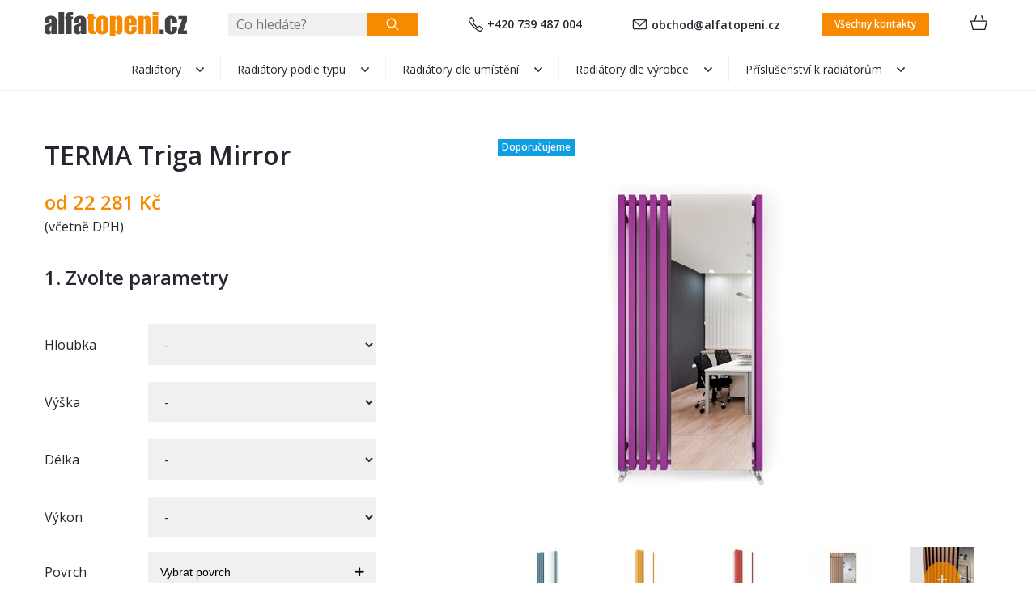

--- FILE ---
content_type: text/html
request_url: https://images.alfatopeni.cz/radiatory/terma-triga-mirror
body_size: 9623
content:

<!DOCTYPE html>
<html>
<head>
	<meta charset="utf-8" />
	    <link href="https://fonts.googleapis.com/css?family=Open+Sans+Condensed:700|Open+Sans:300,400,400i,600,600i&subset=latin-ext" rel="stylesheet">

			<link href="/css/f1b5fec7e07bbabd3d5ff4d92f97936f.css?923db601" rel="stylesheet" type="text/css" media="all" />
	
				<link href="/scripts/fancybox2/jquery.fancybox.css" rel="stylesheet" type="text/css" media="all" />
		<script src="/scripts/jquery.js" type="text/javascript" charset="utf-8"></script>
		<script src="/scripts/jquery-ui-1.9.2.custom.min.js" type="text/javascript" charset="utf-8"></script>
		<script src="/scripts/jquery.selectric.min.js"></script>
	

	<meta name="keywords" content="" />
	<meta name="description" content="Designový radiátor se zrcadlem svařený ze&amp;nbsp;štíhlých ocelových profilů, vhodný do koupelny i obytné místnosti.
" />
	<title>TERMA Triga Mirror | Alfatopeni.cz</title>
	<meta name="author" content="NETservis s.r.o" />



	<meta name="MobileOptimized" content="width" />
	<meta name="HandheldFriendly" content="true" />
	<meta name="viewport" content="width=device-width, initial-scale=1.0, user-scalable=yes" />

    <!-- Kookiecheck.cz -->
    <script src="https://kookiecheck.cz/static/script/ab037c65c1e4bd2d96f19172cb0cac26"></script>

	<link rel="canonical" href="https://www.alfatopeni.cz/radiatory/terma-triga-mirror" /> <meta name="robots" content="index, follow">	<meta property="og:url" content="https://images.alfatopeni.cz/radiatory/terma-triga-mirror" /><meta property="og:type" content="product" /><meta property="og:title" content="TERMA Triga Mirror" /><meta property="og:description" content="&lt;p&gt;Designový radiátor se zrcadlem svařený ze&amp;nbsp;štíhlých ocelových profilů, vhodný do koupelny i o" /><meta property="og:image" content="https://images.alfatopeni.cz/obr/feedAndExternalApps/attachments/terma-triga-mirror.jpeg" /><meta property="og:image:height" content="1080" /><meta property="og:image:width" content="672" />				
    
    <!-- Google Tag Manager -->
    <!-- Auto event variable - pro spousteni auto eventu -->
    <!-- dataLayer.push({
    'event' => 'cokoliv, tak se to bude jmenovat v GTM - toto to spouští'
    }); -->
    <script>(function(w,d,s,l,i){w[l]=w[l]||[];w[l].push({'gtm.start': new Date().getTime(),event:'gtm.js'});var f=d.getElementsByTagName(s)[0],j=d.createElement(s),dl=l!='dataLayer'?'&l='+l:'';j.async=true;j.src='https://www.googletagmanager.com/gtm.js?id='+i+dl;f.parentNode.insertBefore(j,f);})(window,document,'script','dataLayer','GTM-K9DSSKF');</script>
    <!-- End Google Tag Manager -->

</head>
<body class="cs xLayout">

<!-- Google Tag Manager (noscript) -->
<noscript><iframe src="https://www.googletagmanager.com/ns.html?id=GTM-K9DSSKF"
                  height="0" width="0" style="display:none;visibility:hidden"></iframe></noscript>
<!-- End Google Tag Manager (noscript) -->


	<div id="MessagesCont" class="message" onclick="$('#MessagesCont').slideToggle();">
		<div class="message-in">
			<div class="note note-danger">
							</div>
		</div>
	</div>

	<div id="MessagesContError" class="message messageError" onclick="$('#MessagesContError').slideToggle();">
		<div class="message-in">
			<div class="note note-danger">
							</div>
		</div>
	</div>



<div id="page">
	<div id="base">
        <header>
            <!--div class="upper">
                <div class="section">
                                        
                    
                    <div class="upperDialogs">
                                                                    </div>

                </div>
            </div-->
            <div class="header">
                <div class="section">
                    <div class="logo"><a class="logo__link" href="/" title="Úvodní stránka"><img src="/img/alfatopeni-logo.svg" alt="Úvodní stránka" title="Úvodní stránka" /></a></div>

                    <form action="/vyhledavani" id="search" class="search serach--header">
                        <fieldset class="search__box">
                            <div class="search__form">
                                <input name="search" autocomplete="off" id="searchInput" class="search__input" placeholder="Co hledáte?" type="text" size="25" />
                                <button type="submit" class="search__button btn" title="My account"><img src="/img/search.svg" alt=""></button>
                            </div>
                            <div class="autocomplete" id="autocomplete"  data-url="/vyhledavani-ajax" style="display: none;"></div>
                        </fieldset>
                        <div class="searchClose" onclick="$('#page').toggleClass('searchOn'); $('#search').fadeOut();" title="Skrýt vyhledavání"><i class="fa fa-times"></i></div>
                    </form>


                    <a class="upper__link" href="tel:+420739487004"><img src="/img/phone.svg" alt="">+420 739 487 004</a>
                    <a class="upper__link" href="mailto:obchod@alfatopeni.cz"><img src="/img/envelope.svg" alt="">obchod@alfatopeni.cz</a>
                    <a class="upper__btn btn" href="/kontakty">Všechny kontakty</a>

                    <div class="topBox">
                        
                        <div class="topBtn topBtn--search" onclick="$('#page').toggleClass('searchOn'); $('#search').fadeIn();" title="Zobrazit vyhledaváni"><i class="fa fa-search"></i></div>
                        <div class="cartBox" title="Košík">
    <a class="cartBox__link" href="/kosik"  title="Košík" onclick="$('#cartWindow').slideToggle(); return false;">
        <!--span class="cartBox__amount" id="cartBox_priceByDefault">Košík</span-->
        <span class="cartIco"><img src="/img/basket.svg" alt=""><span class="num num--cart" title="Počet pložek v košíku" id="cartBox_count" style="display: none;">0</span></span>
    </a>


    <div class="dialog dialog--cart" id="cartWindow">
        <div class="dialogIn">
            <div class="cartWin">
				                    <div class="cartWin__hdr">
						Váš nákupní košík je prázdný                    </div>
				
                <div class="cartWin__bottom">
                    <div class="cartWin__bottomL">
                        <div class="item__priceDesc">Cena celkem</div>
                        <div class="item__price">0 Kč</div>
                    </div>
                    <div class="cartWin__bottomR">
                        <a href="/kosik" class="btn toCartBtn">Přejít do košíku</a>
                    </div>

                </div>
            </div>
        </div>
    </div>

</div>

<script>

    $(".removeProductCart").click(function(){
        valItem = $(this).attr('id').split('--');
        url = '/kosik?do-changeCart&cartRecord=::productid::&cartQuantity=0';
        url = url.replace( "::productid::", valItem[1] ) + "&cartModel=" + valItem[2] + "&ident=" + valItem[3];
        window.location = url;
        return false;
    });

	function refreshCartBoxPrice() {
		url = '/kosik-ajax?do-getInfo';
		$.getJSON( url, function(data){
		    if( parseInt(data.productsCount) <= 0 ) {
		        $("#cartBox_priceByDefault").html("Košík");
		        $("#cartBox_count").hide();
            } else {
                $("#cartBox_count").show();
                $("#cartBox_count").html(data.productsCount);
                $("#cartBox_price").html(data.formattedPriceProducts);
                $("#cartBox_priceVAT").html(data.formattedPriceVATProducts);
                $("#cartBox_priceByDefault").html(data.productsPriceByDefault);
            }

		});
	}

    function emptyCart() {
        url = '/kosik-ajax?do-deleteCart';
        $.getJSON( url, function(data){
            $("#cartBox_count").html(0);
            $("#cartBox_price").html(data.formattedPrice);
            refreshCartBoxPrice();
            if( data.status == "OK" ) {
                $("#cartBoxMessage").removeClass("messageError");
                $("#cartBoxMessageText").html(data.message);
            } else {
                $("#cartBoxMessage").addClass("messageError");
                $("#cartBoxMessageText").html(data.message);
            }

            $("#cartBoxMessage").slideDown("fast");
            setTimeout(function(){
                $('#cartBoxMessage').slideUp();
            }, 5000);
        });
    }

    function deleteCartEntry( record, model ) {
        if( typeof model == "undefined" ) {
            model = "Product";
            url = '/kosik-ajax?do-deleteEntryFromCart&record='+record;
        } else {
            url = '/kosik-ajax?do-deleteEntryFromCart&record='+record+'&model='+model;
        }
        $("#cartBoxEntry-" + model + "-" + record).remove();

        $.getJSON( url, function(data) {
            refreshCartBoxPrice();
            if( data.status == "OK" ) {
                $("#cartBoxMessage").removeClass("messageError");
                $("#cartBoxMessageText").html(data.message);
            } else {
                $("#cartBoxMessage").addClass("messageError");
                $("#cartBoxMessageText").html(data.message);
            }

            $("#cartBoxMessage").slideDown("fast");
            setTimeout(function(){
                $('#cartBoxMessage').slideUp();
            }, 5000);
        });
    }
</script>

<div id="cartBoxMessage" class="message" onclick="$('#cartBoxMessage').slideToggle();">
    <div class="message-in">
        <div class="note note-danger" id="cartBoxMessageText">

        </div>
    </div>
</div>                    </div>
                </div>
            </div>

            <nav class="topNav" id="topNav">
                <div class="section">
                    <div class="topNavIn">
                        							<ul class="topNavLvl1">
																						<li class="topNavLvl1__item subex "><a class="topNavLvl1__link" href="/radiatory" class=""><span class="linkText">Radiátory</span></a>
													                                <div class="submenu">
                                    <div class="submenuIn">
                                        <ul class="topNavLvl2">
										  															<li class="topNavLvl2__item"><a class="topNavLvl2__link" href="/radiatory/novinky">
																		<img src="https://images.alfatopeni.cz/obr/homepageCategory/attachments/novinky.jpeg" srcset="https://images.alfatopeni.cz/obr/homepageCategoryRetina/attachments/novinky.jpeg, https://images.alfatopeni.cz/obr/homepageCategoryRetina/attachments/novinky.jpeg 2x" alt="">                        <span class="linkText">Novinky</span></a>
									</li>
											<li class="topNavLvl2__item"><a class="topNavLvl2__link" href="/radiatory/nejprodavanejsi-radiatory">
																		<img src="https://images.alfatopeni.cz/obr/homepageCategory/attachments/nejprodavanejsi-radiatory.jpeg" srcset="https://images.alfatopeni.cz/obr/homepageCategoryRetina/attachments/nejprodavanejsi-radiatory.jpeg, https://images.alfatopeni.cz/obr/homepageCategoryRetina/attachments/nejprodavanejsi-radiatory.jpeg 2x" alt="">                        <span class="linkText">Nejprodávanější radiátory</span></a>
									</li>
											<li class="topNavLvl2__item"><a class="topNavLvl2__link" href="/radiatory/designove-radiatory">
																		<img src="https://images.alfatopeni.cz/obr/homepageCategory/attachments/designove-radiatory.jpeg" srcset="https://images.alfatopeni.cz/obr/homepageCategoryRetina/attachments/designove-radiatory.jpeg, https://images.alfatopeni.cz/obr/homepageCategoryRetina/attachments/designove-radiatory.jpeg 2x" alt="">                        <span class="linkText">Designové radiátory</span></a>
									</li>
											<li class="topNavLvl2__item"><a class="topNavLvl2__link" href="/radiatory/unikatni-radiatory">
																		<img src="https://images.alfatopeni.cz/obr/homepageCategory/attachments/unikatni-radiatory.jpeg" srcset="https://images.alfatopeni.cz/obr/homepageCategoryRetina/attachments/unikatni-radiatory.jpeg, https://images.alfatopeni.cz/obr/homepageCategoryRetina/attachments/unikatni-radiatory.jpeg 2x" alt="">                        <span class="linkText">Unikátní radiátory</span></a>
									</li>
											<li class="topNavLvl2__item"><a class="topNavLvl2__link" href="/radiatory/retro-radiatory">
																		<img src="https://images.alfatopeni.cz/obr/homepageCategory/attachments/retro-radiatory.png" srcset="https://images.alfatopeni.cz/obr/homepageCategoryRetina/attachments/retro-radiatory.png, https://images.alfatopeni.cz/obr/homepageCategoryRetina/attachments/retro-radiatory.png 2x" alt="">                        <span class="linkText">Retro radiátory</span></a>
									</li>
											<li class="topNavLvl2__item"><a class="topNavLvl2__link" href="/radiatory/horizontalni-radiatory">
																		<img src="https://images.alfatopeni.cz/obr/homepageCategory/attachments/horizontalni-radiatory.png" srcset="https://images.alfatopeni.cz/obr/homepageCategoryRetina/attachments/horizontalni-radiatory.png, https://images.alfatopeni.cz/obr/homepageCategoryRetina/attachments/horizontalni-radiatory.png 2x" alt="">                        <span class="linkText">Horizontální radiátory</span></a>
									</li>
											<li class="topNavLvl2__item"><a class="topNavLvl2__link" href="/radiatory/vertikalni-radiatory">
																		<img src="https://images.alfatopeni.cz/obr/homepageCategory/attachments/vertikalni-radiatory.jpeg" srcset="https://images.alfatopeni.cz/obr/homepageCategoryRetina/attachments/vertikalni-radiatory.jpeg, https://images.alfatopeni.cz/obr/homepageCategoryRetina/attachments/vertikalni-radiatory.jpeg 2x" alt="">                        <span class="linkText">Vertikální radiátory</span></a>
									</li>
											<li class="topNavLvl2__item"><a class="topNavLvl2__link" href="/radiatory/radiatory-skladem">
																		<img src="https://images.alfatopeni.cz/obr/homepageCategory/attachments/radiatory-skladem.jpeg" srcset="https://images.alfatopeni.cz/obr/homepageCategoryRetina/attachments/radiatory-skladem.jpeg, https://images.alfatopeni.cz/obr/homepageCategoryRetina/attachments/radiatory-skladem.jpeg 2x" alt="">                        <span class="linkText">Radiátory skladem</span></a>
									</li>
																</ul>
                                    </div>
                                </div>
																		</li>
																		<li class="topNavLvl1__item subex "><a class="topNavLvl1__link" href="https://www.alfatopeni.cz/radiatory" class=""><span class="linkText">Radiátory podle typu</span></a>
													                                <div class="submenu">
                                    <div class="submenuIn">
                                        <ul class="topNavLvl2">
										  															<li class="topNavLvl2__item"><a class="topNavLvl2__link" href="/radiatory-podle-typu/deskove-radiatory">
																		<img src="https://images.alfatopeni.cz/obr/homepageCategory/attachments/deskove-radiatory.jpeg" srcset="https://images.alfatopeni.cz/obr/homepageCategoryRetina/attachments/deskove-radiatory.jpeg, https://images.alfatopeni.cz/obr/homepageCategoryRetina/attachments/deskove-radiatory.jpeg 2x" alt="">                        <span class="linkText">Deskové radiátory</span></a>
									</li>
											<li class="topNavLvl2__item"><a class="topNavLvl2__link" href="/radiatory-podle-typu/clankove-radiatory">
																		<img src="https://images.alfatopeni.cz/obr/homepageCategory/attachments/clankove-radiatory.jpeg" srcset="https://images.alfatopeni.cz/obr/homepageCategoryRetina/attachments/clankove-radiatory.jpeg, https://images.alfatopeni.cz/obr/homepageCategoryRetina/attachments/clankove-radiatory.jpeg 2x" alt="">                        <span class="linkText">Článkové radiátory</span></a>
									</li>
											<li class="topNavLvl2__item"><a class="topNavLvl2__link" href="/radiatory-podle-typu/trubkove-radiatory">
																		<img src="https://images.alfatopeni.cz/obr/homepageCategory/attachments/trubkove-radiatory.jpeg" srcset="https://images.alfatopeni.cz/obr/homepageCategoryRetina/attachments/trubkove-radiatory.jpeg, https://images.alfatopeni.cz/obr/homepageCategoryRetina/attachments/trubkove-radiatory.jpeg 2x" alt="">                        <span class="linkText">Trubkové radiátory</span></a>
									</li>
											<li class="topNavLvl2__item"><a class="topNavLvl2__link" href="/radiatory-podle-typu/lamelove-radiatory">
																		<img src="https://images.alfatopeni.cz/obr/homepageCategory/attachments/lamelove-radiatory.jpeg" srcset="https://images.alfatopeni.cz/obr/homepageCategoryRetina/attachments/lamelove-radiatory.jpeg, https://images.alfatopeni.cz/obr/homepageCategoryRetina/attachments/lamelove-radiatory.jpeg 2x" alt="">                        <span class="linkText">Lamelové radiátory</span></a>
									</li>
											<li class="topNavLvl2__item"><a class="topNavLvl2__link" href="/radiatory-podle-typu/radiatory-z-vinutych-trubek">
																		<img src="https://images.alfatopeni.cz/obr/homepageCategory/attachments/radiatory-z-vinutych-trubek.jpeg" srcset="https://images.alfatopeni.cz/obr/homepageCategoryRetina/attachments/radiatory-z-vinutych-trubek.jpeg, https://images.alfatopeni.cz/obr/homepageCategoryRetina/attachments/radiatory-z-vinutych-trubek.jpeg 2x" alt="">                        <span class="linkText">Radiátory z vinutých trubek</span></a>
									</li>
											<li class="topNavLvl2__item"><a class="topNavLvl2__link" href="/radiatory-podle-typu/litinove-radiatory">
																		<img src="https://images.alfatopeni.cz/obr/homepageCategory/attachments/litinove-radiatory.jpeg" srcset="https://images.alfatopeni.cz/obr/homepageCategoryRetina/attachments/litinove-radiatory.jpeg, https://images.alfatopeni.cz/obr/homepageCategoryRetina/attachments/litinove-radiatory.jpeg 2x" alt="">                        <span class="linkText">Litinové radiátory</span></a>
									</li>
											<li class="topNavLvl2__item"><a class="topNavLvl2__link" href="/radiatory-podle-typu/elektricke-radiatory">
																		<img src="https://images.alfatopeni.cz/obr/homepageCategory/attachments/elektricke-radiatory.jpeg" srcset="https://images.alfatopeni.cz/obr/homepageCategoryRetina/attachments/elektricke-radiatory.jpeg, https://images.alfatopeni.cz/obr/homepageCategoryRetina/attachments/elektricke-radiatory.jpeg 2x" alt="">                        <span class="linkText">Elektrické radiátory</span></a>
									</li>
											<li class="topNavLvl2__item"><a class="topNavLvl2__link" href="/radiatory-podle-typu/kombinovane-radiatory">
																		<img src="https://images.alfatopeni.cz/obr/homepageCategory/attachments/kombinovane-radiatory.jpeg" srcset="https://images.alfatopeni.cz/obr/homepageCategoryRetina/attachments/kombinovane-radiatory.jpeg, https://images.alfatopeni.cz/obr/homepageCategoryRetina/attachments/kombinovane-radiatory.jpeg 2x" alt="">                        <span class="linkText">Kombinované radiátory</span></a>
									</li>
											<li class="topNavLvl2__item"><a class="topNavLvl2__link" href="/radiatory-podle-typu/nerezove-radiatory">
																		<img src="https://images.alfatopeni.cz/obr/homepageCategory/attachments/nerezove-radiatory.jpeg" srcset="https://images.alfatopeni.cz/obr/homepageCategoryRetina/attachments/nerezove-radiatory.jpeg, https://images.alfatopeni.cz/obr/homepageCategoryRetina/attachments/nerezove-radiatory.jpeg 2x" alt="">                        <span class="linkText">Nerezové radiátory</span></a>
									</li>
											<li class="topNavLvl2__item"><a class="topNavLvl2__link" href="/radiatory-podle-typu/chromovane-radiatory">
																		<img src="https://images.alfatopeni.cz/obr/homepageCategory/attachments/chromovane-radiatory.jpeg" srcset="https://images.alfatopeni.cz/obr/homepageCategoryRetina/attachments/chromovane-radiatory.jpeg, https://images.alfatopeni.cz/obr/homepageCategoryRetina/attachments/chromovane-radiatory.jpeg 2x" alt="">                        <span class="linkText">Chromované radiátory</span></a>
									</li>
											<li class="topNavLvl2__item"><a class="topNavLvl2__link" href="/radiatory-podle-typu/hlinikove-radiatory">
																		<img src="https://images.alfatopeni.cz/obr/homepageCategory/attachments/hlinikove-radiatory.jpeg" srcset="https://images.alfatopeni.cz/obr/homepageCategoryRetina/attachments/hlinikove-radiatory.jpeg, https://images.alfatopeni.cz/obr/homepageCategoryRetina/attachments/hlinikove-radiatory.jpeg 2x" alt="">                        <span class="linkText">Hliníkové radiátory</span></a>
									</li>
											<li class="topNavLvl2__item"><a class="topNavLvl2__link" href="/radiatory-podle-typu/radiatory-s-polickami-a-vesaky">
																		<img src="https://images.alfatopeni.cz/obr/homepageCategory/attachments/radiatory-s-polici.jpeg" srcset="https://images.alfatopeni.cz/obr/homepageCategoryRetina/attachments/radiatory-s-polici.jpeg, https://images.alfatopeni.cz/obr/homepageCategoryRetina/attachments/radiatory-s-polici.jpeg 2x" alt="">                        <span class="linkText">Radiátory s poličkami a věšáky</span></a>
									</li>
											<li class="topNavLvl2__item"><a class="topNavLvl2__link" href="/radiatory-podle-typu/radiatory-se-zrcadlem">
																		<img src="https://images.alfatopeni.cz/obr/homepageCategory/attachments/radiatory-se-zrcadlem.jpeg" srcset="https://images.alfatopeni.cz/obr/homepageCategoryRetina/attachments/radiatory-se-zrcadlem.jpeg, https://images.alfatopeni.cz/obr/homepageCategoryRetina/attachments/radiatory-se-zrcadlem.jpeg 2x" alt="">                        <span class="linkText">Radiátory se zrcadlem</span></a>
									</li>
											<li class="topNavLvl2__item"><a class="topNavLvl2__link" href="/radiatory-podle-typu/konvektory">
																		<img src="https://images.alfatopeni.cz/obr/homepageCategory/attachments/konvektory.png" srcset="https://images.alfatopeni.cz/obr/homepageCategoryRetina/attachments/konvektory.png, https://images.alfatopeni.cz/obr/homepageCategoryRetina/attachments/konvektory.png 2x" alt="">                        <span class="linkText">Konvektory</span></a>
									</li>
											<li class="topNavLvl2__item"><a class="topNavLvl2__link" href="/radiatory-podle-typu/radiatory-s-topnou-folii">
																		<img src="https://images.alfatopeni.cz/obr/homepageCategory/attachments/radiatory-s-topnou-folii.jpeg" srcset="https://images.alfatopeni.cz/obr/homepageCategoryRetina/attachments/radiatory-s-topnou-folii.jpeg, https://images.alfatopeni.cz/obr/homepageCategoryRetina/attachments/radiatory-s-topnou-folii.jpeg 2x" alt="">                        <span class="linkText">Radiátory s topnou fólií</span></a>
									</li>
																</ul>
                                    </div>
                                </div>
																		</li>
																		<li class="topNavLvl1__item subex "><a class="topNavLvl1__link" href="https://www.alfatopeni.cz/radiatory" class=""><span class="linkText">Radiátory dle umístění</span></a>
													                                <div class="submenu">
                                    <div class="submenuIn">
                                        <ul class="topNavLvl2">
										  															<li class="topNavLvl2__item"><a class="topNavLvl2__link" href="/radiatory-dle-umisteni/koupelnove-radiatory">
																		<img src="https://images.alfatopeni.cz/obr/homepageCategory/attachments/koupelnove-radiatory.jpeg" srcset="https://images.alfatopeni.cz/obr/homepageCategoryRetina/attachments/koupelnove-radiatory.jpeg, https://images.alfatopeni.cz/obr/homepageCategoryRetina/attachments/koupelnove-radiatory.jpeg 2x" alt="">                        <span class="linkText">Koupelnové radiátory</span></a>
									</li>
											<li class="topNavLvl2__item"><a class="topNavLvl2__link" href="/radiatory-dle-umisteni/radiatory-do-obytnych-mistnosti">
																		<img src="https://images.alfatopeni.cz/obr/homepageCategory/attachments/radiatory-do-obytnych-mistnosti.jpeg" srcset="https://images.alfatopeni.cz/obr/homepageCategoryRetina/attachments/radiatory-do-obytnych-mistnosti.jpeg, https://images.alfatopeni.cz/obr/homepageCategoryRetina/attachments/radiatory-do-obytnych-mistnosti.jpeg 2x" alt="">                        <span class="linkText">Radiátory do obytných místností</span></a>
									</li>
											<li class="topNavLvl2__item"><a class="topNavLvl2__link" href="/radiatory-dle-umisteni/radiatory-pro-technicke-prostory">
																		<img src="https://images.alfatopeni.cz/obr/homepageCategory/attachments/radiatory-pro-technicke-prostory.jpeg" srcset="https://images.alfatopeni.cz/obr/homepageCategoryRetina/attachments/radiatory-pro-technicke-prostory.jpeg, https://images.alfatopeni.cz/obr/homepageCategoryRetina/attachments/radiatory-pro-technicke-prostory.jpeg 2x" alt="">                        <span class="linkText">Radiátory pro technické prostory</span></a>
									</li>
											<li class="topNavLvl2__item"><a class="topNavLvl2__link" href="/radiatory-dle-umisteni/radiatory-na-stenu">
																		<img src="https://images.alfatopeni.cz/obr/homepageCategory/attachments/radiatory-na-stenu.jpeg" srcset="https://images.alfatopeni.cz/obr/homepageCategoryRetina/attachments/radiatory-na-stenu.jpeg, https://images.alfatopeni.cz/obr/homepageCategoryRetina/attachments/radiatory-na-stenu.jpeg 2x" alt="">                        <span class="linkText">Radiátory na stěnu</span></a>
									</li>
											<li class="topNavLvl2__item"><a class="topNavLvl2__link" href="/radiatory-dle-umisteni/radiatory-na-podlahu">
																		<img src="https://images.alfatopeni.cz/obr/homepageCategory/attachments/radiatory-na-podlahu.jpeg" srcset="https://images.alfatopeni.cz/obr/homepageCategoryRetina/attachments/radiatory-na-podlahu.jpeg, https://images.alfatopeni.cz/obr/homepageCategoryRetina/attachments/radiatory-na-podlahu.jpeg 2x" alt="">                        <span class="linkText">Radiátory na podlahu</span></a>
									</li>
											<li class="topNavLvl2__item"><a class="topNavLvl2__link" href="/radiatory-dle-umisteni/radiatory-do-prostoru">
																		<img src="https://images.alfatopeni.cz/obr/homepageCategory/attachments/radiatory-do-prostoru.jpeg" srcset="https://images.alfatopeni.cz/obr/homepageCategoryRetina/attachments/radiatory-do-prostoru.jpeg, https://images.alfatopeni.cz/obr/homepageCategoryRetina/attachments/radiatory-do-prostoru.jpeg 2x" alt="">                        <span class="linkText">Radiátory do prostoru</span></a>
									</li>
																</ul>
                                    </div>
                                </div>
																		</li>
																		<li class="topNavLvl1__item subex "><a class="topNavLvl1__link" href="https://www.alfatopeni.cz/radiatory" class=""><span class="linkText">Radiátory dle výrobce</span></a>
													                                <div class="submenu">
                                    <div class="submenuIn">
                                        <ul class="topNavLvl2">
										  															<li class="topNavLvl2__item"><a class="topNavLvl2__link" href="/radiatory-dle-vyrobce/irsap">
																		<img src="https://images.alfatopeni.cz/obr/homepageCategory/attachments/irsap.jpeg" srcset="https://images.alfatopeni.cz/obr/homepageCategoryRetina/attachments/irsap.jpeg, https://images.alfatopeni.cz/obr/homepageCategoryRetina/attachments/irsap.jpeg 2x" alt="">                        <span class="linkText">IRSAP</span></a>
									</li>
											<li class="topNavLvl2__item"><a class="topNavLvl2__link" href="/radiatory-dle-vyrobce/radox">
																		<img src="https://images.alfatopeni.cz/obr/homepageCategory/attachments/radox.png" srcset="https://images.alfatopeni.cz/obr/homepageCategoryRetina/attachments/radox.png, https://images.alfatopeni.cz/obr/homepageCategoryRetina/attachments/radox.png 2x" alt="">                        <span class="linkText">RADOX</span></a>
									</li>
											<li class="topNavLvl2__item"><a class="topNavLvl2__link" href="/radiatory-dle-vyrobce/terma">
																		<img src="https://images.alfatopeni.cz/obr/homepageCategory/attachments/terma-1.jpeg" srcset="https://images.alfatopeni.cz/obr/homepageCategoryRetina/attachments/terma-1.jpeg, https://images.alfatopeni.cz/obr/homepageCategoryRetina/attachments/terma-1.jpeg 2x" alt="">                        <span class="linkText">TERMA</span></a>
									</li>
											<li class="topNavLvl2__item"><a class="topNavLvl2__link" href="/radiatory-dle-vyrobce/isan">
																		<img src="https://images.alfatopeni.cz/obr/homepageCategory/attachments/isan-1.jpeg" srcset="https://images.alfatopeni.cz/obr/homepageCategoryRetina/attachments/isan-1.jpeg, https://images.alfatopeni.cz/obr/homepageCategoryRetina/attachments/isan-1.jpeg 2x" alt="">                        <span class="linkText">ISAN</span></a>
									</li>
											<li class="topNavLvl2__item"><a class="topNavLvl2__link" href="/radiatory-dle-vyrobce/pmh">
																		<img src="https://images.alfatopeni.cz/obr/homepageCategory/attachments/pmh-1.png" srcset="https://images.alfatopeni.cz/obr/homepageCategoryRetina/attachments/pmh-1.png, https://images.alfatopeni.cz/obr/homepageCategoryRetina/attachments/pmh-1.png 2x" alt="">                        <span class="linkText">PMH</span></a>
									</li>
											<li class="topNavLvl2__item"><a class="topNavLvl2__link" href="/radiatory-dle-vyrobce/tubotech">
																		<img src="https://images.alfatopeni.cz/obr/homepageCategory/attachments/tubotech-1.jpeg" srcset="https://images.alfatopeni.cz/obr/homepageCategoryRetina/attachments/tubotech-1.jpeg, https://images.alfatopeni.cz/obr/homepageCategoryRetina/attachments/tubotech-1.jpeg 2x" alt="">                        <span class="linkText">TUBOTECH</span></a>
									</li>
																</ul>
                                    </div>
                                </div>
																		</li>
																		<li class="topNavLvl1__item subex "><a class="topNavLvl1__link" href="/prislusenstvi-k-radiatorum" class=""><span class="linkText">Příslušenství k radiátorům</span></a>
													                                <div class="submenu">
                                    <div class="submenuIn">
                                        <ul class="topNavLvl2">
										  															<li class="topNavLvl2__item"><a class="topNavLvl2__link" href="/prislusenstvi-k-radiatorum/topne-tyce-a-regulatory">
																		<img src="https://images.alfatopeni.cz/obr/homepageCategory/attachments/topne-tyce-a-regulatory.jpeg" srcset="https://images.alfatopeni.cz/obr/homepageCategoryRetina/attachments/topne-tyce-a-regulatory.jpeg, https://images.alfatopeni.cz/obr/homepageCategoryRetina/attachments/topne-tyce-a-regulatory.jpeg 2x" alt="">                        <span class="linkText">Topné tyče a regulátory</span></a>
									</li>
											<li class="topNavLvl2__item"><a class="topNavLvl2__link" href="/prislusenstvi-k-radiatorum/designove-ventily-poletti">
																		<img src="https://images.alfatopeni.cz/obr/homepageCategory/attachments/designove-ventily-poletti.jpeg" srcset="https://images.alfatopeni.cz/obr/homepageCategoryRetina/attachments/designove-ventily-poletti.jpeg, https://images.alfatopeni.cz/obr/homepageCategoryRetina/attachments/designove-ventily-poletti.jpeg 2x" alt="">                        <span class="linkText">Designové ventily POLETTI</span></a>
									</li>
											<li class="topNavLvl2__item"><a class="topNavLvl2__link" href="/prislusenstvi-k-radiatorum/termostaticke-ventily">
																		<img src="https://images.alfatopeni.cz/obr/homepageCategory/attachments/termostaticke-ventily.jpeg" srcset="https://images.alfatopeni.cz/obr/homepageCategoryRetina/attachments/termostaticke-ventily.jpeg, https://images.alfatopeni.cz/obr/homepageCategoryRetina/attachments/termostaticke-ventily.jpeg 2x" alt="">                        <span class="linkText">Termostatické ventily</span></a>
									</li>
											<li class="topNavLvl2__item"><a class="topNavLvl2__link" href="/prislusenstvi-k-radiatorum/uzaviraci-ventily">
																		<img src="https://images.alfatopeni.cz/obr/homepageCategory/attachments/uzaviraci-ventily.jpeg" srcset="https://images.alfatopeni.cz/obr/homepageCategoryRetina/attachments/uzaviraci-ventily.jpeg, https://images.alfatopeni.cz/obr/homepageCategoryRetina/attachments/uzaviraci-ventily.jpeg 2x" alt="">                        <span class="linkText">Uzavírací ventily</span></a>
									</li>
											<li class="topNavLvl2__item"><a class="topNavLvl2__link" href="/prislusenstvi-k-radiatorum/stredove-ventily">
																		<img src="https://images.alfatopeni.cz/obr/homepageCategory/attachments/stredove-ventily.jpeg" srcset="https://images.alfatopeni.cz/obr/homepageCategoryRetina/attachments/stredove-ventily.jpeg, https://images.alfatopeni.cz/obr/homepageCategoryRetina/attachments/stredove-ventily.jpeg 2x" alt="">                        <span class="linkText">Středové ventily</span></a>
									</li>
											<li class="topNavLvl2__item"><a class="topNavLvl2__link" href="/prislusenstvi-k-radiatorum/rohove-ventily">
																		<img src="https://images.alfatopeni.cz/obr/homepageCategory/attachments/rohove-ventily.jpeg" srcset="https://images.alfatopeni.cz/obr/homepageCategoryRetina/attachments/rohove-ventily.jpeg, https://images.alfatopeni.cz/obr/homepageCategoryRetina/attachments/rohove-ventily.jpeg 2x" alt="">                        <span class="linkText">Rohové ventily</span></a>
									</li>
											<li class="topNavLvl2__item"><a class="topNavLvl2__link" href="/prislusenstvi-k-radiatorum/uhlove-ventily">
																		<img src="https://images.alfatopeni.cz/obr/homepageCategory/attachments/uhlove-ventily.jpeg" srcset="https://images.alfatopeni.cz/obr/homepageCategoryRetina/attachments/uhlove-ventily.jpeg, https://images.alfatopeni.cz/obr/homepageCategoryRetina/attachments/uhlove-ventily.jpeg 2x" alt="">                        <span class="linkText">Úhlové ventily</span></a>
									</li>
											<li class="topNavLvl2__item"><a class="topNavLvl2__link" href="/prislusenstvi-k-radiatorum/prime-ventily">
																		<img src="https://images.alfatopeni.cz/obr/homepageCategory/attachments/prime-ventily.jpeg" srcset="https://images.alfatopeni.cz/obr/homepageCategoryRetina/attachments/prime-ventily.jpeg, https://images.alfatopeni.cz/obr/homepageCategoryRetina/attachments/prime-ventily.jpeg 2x" alt="">                        <span class="linkText">Přímé ventily</span></a>
									</li>
											<li class="topNavLvl2__item"><a class="topNavLvl2__link" href="/prislusenstvi-k-radiatorum/jednobodove-ventily">
																		<img src="https://images.alfatopeni.cz/obr/homepageCategory/attachments/mono-ventily.jpeg" srcset="https://images.alfatopeni.cz/obr/homepageCategoryRetina/attachments/mono-ventily.jpeg, https://images.alfatopeni.cz/obr/homepageCategoryRetina/attachments/mono-ventily.jpeg 2x" alt="">                        <span class="linkText">Jednobodové ventily</span></a>
									</li>
											<li class="topNavLvl2__item"><a class="topNavLvl2__link" href="/prislusenstvi-k-radiatorum/retro-ventily">
																		<img src="https://images.alfatopeni.cz/obr/homepageCategory/attachments/retro-ventily.jpeg" srcset="https://images.alfatopeni.cz/obr/homepageCategoryRetina/attachments/retro-ventily.jpeg, https://images.alfatopeni.cz/obr/homepageCategoryRetina/attachments/retro-ventily.jpeg 2x" alt="">                        <span class="linkText">Retro ventily</span></a>
									</li>
											<li class="topNavLvl2__item"><a class="topNavLvl2__link" href="/prislusenstvi-k-radiatorum/ventily-pro-kombinovane-vytapeni">
																		<img src="https://images.alfatopeni.cz/obr/homepageCategory/attachments/ventily-pro-kombinovane-vytapeni.jpeg" srcset="https://images.alfatopeni.cz/obr/homepageCategoryRetina/attachments/ventily-pro-kombinovane-vytapeni.jpeg, https://images.alfatopeni.cz/obr/homepageCategoryRetina/attachments/ventily-pro-kombinovane-vytapeni.jpeg 2x" alt="">                        <span class="linkText">Ventily pro kombinované vytápění</span></a>
									</li>
											<li class="topNavLvl2__item"><a class="topNavLvl2__link" href="/prislusenstvi-k-radiatorum/termostaticke-hlavice">
																		<img src="https://images.alfatopeni.cz/obr/homepageCategory/attachments/termostaticke-hlavice.jpeg" srcset="https://images.alfatopeni.cz/obr/homepageCategoryRetina/attachments/termostaticke-hlavice.jpeg, https://images.alfatopeni.cz/obr/homepageCategoryRetina/attachments/termostaticke-hlavice.jpeg 2x" alt="">                        <span class="linkText">Termostatické hlavice</span></a>
									</li>
											<li class="topNavLvl2__item"><a class="topNavLvl2__link" href="/prislusenstvi-k-radiatorum/hacky-a-vesaky-na-radiatory">
																		<img src="https://images.alfatopeni.cz/obr/homepageCategory/attachments/hacky-a-vesaky-na-radiatory.jpeg" srcset="https://images.alfatopeni.cz/obr/homepageCategoryRetina/attachments/hacky-a-vesaky-na-radiatory.jpeg, https://images.alfatopeni.cz/obr/homepageCategoryRetina/attachments/hacky-a-vesaky-na-radiatory.jpeg 2x" alt="">                        <span class="linkText">Háčky a věšáky na radiátory</span></a>
									</li>
											<li class="topNavLvl2__item"><a class="topNavLvl2__link" href="/prislusenstvi-k-radiatorum/madla-pro-radiatory">
																		<img src="https://images.alfatopeni.cz/obr/homepageCategory/attachments/madla-pro-radiatory.jpeg" srcset="https://images.alfatopeni.cz/obr/homepageCategoryRetina/attachments/madla-pro-radiatory.jpeg, https://images.alfatopeni.cz/obr/homepageCategoryRetina/attachments/madla-pro-radiatory.jpeg 2x" alt="">                        <span class="linkText">Madla pro radiátory</span></a>
									</li>
											<li class="topNavLvl2__item"><a class="topNavLvl2__link" href="/prislusenstvi-k-radiatorum/policky-pro-radiatory">
																		<img src="https://images.alfatopeni.cz/obr/homepageCategory/attachments/policky-pro-radiatory.jpeg" srcset="https://images.alfatopeni.cz/obr/homepageCategoryRetina/attachments/policky-pro-radiatory.jpeg, https://images.alfatopeni.cz/obr/homepageCategoryRetina/attachments/policky-pro-radiatory.jpeg 2x" alt="">                        <span class="linkText">Poličky pro radiátory</span></a>
									</li>
											<li class="topNavLvl2__item"><a class="topNavLvl2__link" href="/prislusenstvi-k-radiatorum/krytky-potrubi-a-rozetky">
																		<img src="https://images.alfatopeni.cz/obr/homepageCategory/attachments/krytky-potrubi-a-rozetky.jpeg" srcset="https://images.alfatopeni.cz/obr/homepageCategoryRetina/attachments/krytky-potrubi-a-rozetky.jpeg, https://images.alfatopeni.cz/obr/homepageCategoryRetina/attachments/krytky-potrubi-a-rozetky.jpeg 2x" alt="">                        <span class="linkText">Krytky potrubí a rozetky</span></a>
									</li>
											<li class="topNavLvl2__item"><a class="topNavLvl2__link" href="/prislusenstvi-k-radiatorum/prislusenstvi-isan">
																		<img src="https://images.alfatopeni.cz/obr/homepageCategory/attachments/prislusenstvi-isan.jpeg" srcset="https://images.alfatopeni.cz/obr/homepageCategoryRetina/attachments/prislusenstvi-isan.jpeg, https://images.alfatopeni.cz/obr/homepageCategoryRetina/attachments/prislusenstvi-isan.jpeg 2x" alt="">                        <span class="linkText">Příslušenství ISAN</span></a>
									</li>
											<li class="topNavLvl2__item"><a class="topNavLvl2__link" href="/prislusenstvi-k-radiatorum/prislusenstvi-terma">
																		<img src="https://images.alfatopeni.cz/obr/homepageCategory/attachments/prislusenstvi-terma.jpeg" srcset="https://images.alfatopeni.cz/obr/homepageCategoryRetina/attachments/prislusenstvi-terma.jpeg, https://images.alfatopeni.cz/obr/homepageCategoryRetina/attachments/prislusenstvi-terma.jpeg 2x" alt="">                        <span class="linkText">Příslušenství TERMA</span></a>
									</li>
											<li class="topNavLvl2__item"><a class="topNavLvl2__link" href="/prislusenstvi-k-radiatorum/prislusenstvi-irsap">
																		<img src="https://images.alfatopeni.cz/obr/homepageCategory/attachments/prislusenstvi-irsap.jpeg" srcset="https://images.alfatopeni.cz/obr/homepageCategoryRetina/attachments/prislusenstvi-irsap.jpeg, https://images.alfatopeni.cz/obr/homepageCategoryRetina/attachments/prislusenstvi-irsap.jpeg 2x" alt="">                        <span class="linkText">Příslušenství IRSAP</span></a>
									</li>
																</ul>
                                    </div>
                                </div>
																		</li>
							</ul>
			                    </div>
                </div>
            </nav>

            <span class="menuBtn" title="Navigace" onclick="$('#page').toggleClass('menuOn'); return false;"><span><em></em></span></span>
            <nav id="respNav" class="respNav">
                <div class="respNavIn">
                    <div class="respBoxTop">
                        <div class="upperDialogs">
                        	                        	                        </div>
                    </div>
                    <div class="respNavBox">
                            <ul>
                                <li class="subex" id="subex111">
                <div class="respNavItem">
                    <a href="/radiatory" title="Radiátory">Radiátory</a>
                    <div class="nextLevel" onclick="$('#subex111').toggleClass('active');"></div>                </div>

                                    <div class="menuLevel">
                        <div class="respNavItem goBack"><a href="/radiatory" title="Radiátory">Radiátory</a>
                            <div class="nextLevel" onclick="$('#subex111').toggleClass('active');"></div>
                        </div>
                            <ul>
                                <li class="" id="subex116">
                <div class="respNavItem">
                    <a href="/radiatory/novinky" title="Novinky">Novinky</a>
                                    </div>

                            </li>
                                <li class="" id="subex117">
                <div class="respNavItem">
                    <a href="/radiatory/nejprodavanejsi-radiatory" title="Nejprodávanější radiátory">Nejprodávanější radiátory</a>
                                    </div>

                            </li>
                                <li class="" id="subex118">
                <div class="respNavItem">
                    <a href="/radiatory/designove-radiatory" title="Designové radiátory">Designové radiátory</a>
                                    </div>

                            </li>
                                <li class="" id="subex119">
                <div class="respNavItem">
                    <a href="/radiatory/unikatni-radiatory" title="Unikátní radiátory">Unikátní radiátory</a>
                                    </div>

                            </li>
                                <li class="" id="subex120">
                <div class="respNavItem">
                    <a href="/radiatory/retro-radiatory" title="Retro radiátory">Retro radiátory</a>
                                    </div>

                            </li>
                                <li class="" id="subex122">
                <div class="respNavItem">
                    <a href="/radiatory/horizontalni-radiatory" title="Horizontální radiátory">Horizontální radiátory</a>
                                    </div>

                            </li>
                                <li class="" id="subex123">
                <div class="respNavItem">
                    <a href="/radiatory/vertikalni-radiatory" title="Vertikální radiátory">Vertikální radiátory</a>
                                    </div>

                            </li>
                                <li class="" id="subex124">
                <div class="respNavItem">
                    <a href="/radiatory/radiatory-skladem" title="Radiátory skladem">Radiátory skladem</a>
                                    </div>

                            </li>
                    </ul>

                    </div>
                            </li>
                                <li class="subex" id="subex112">
                <div class="respNavItem">
                    <a href="https://www.alfatopeni.cz/radiatory" title="Radiátory podle typu">Radiátory podle typu</a>
                    <div class="nextLevel" onclick="$('#subex112').toggleClass('active');"></div>                </div>

                                    <div class="menuLevel">
                        <div class="respNavItem goBack"><a href="https://www.alfatopeni.cz/radiatory" title="Radiátory podle typu">Radiátory podle typu</a>
                            <div class="nextLevel" onclick="$('#subex112').toggleClass('active');"></div>
                        </div>
                            <ul>
                                <li class="" id="subex125">
                <div class="respNavItem">
                    <a href="/radiatory-podle-typu/deskove-radiatory" title="Deskové radiátory">Deskové radiátory</a>
                                    </div>

                            </li>
                                <li class="" id="subex127">
                <div class="respNavItem">
                    <a href="/radiatory-podle-typu/clankove-radiatory" title="Článkové radiátory">Článkové radiátory</a>
                                    </div>

                            </li>
                                <li class="" id="subex126">
                <div class="respNavItem">
                    <a href="/radiatory-podle-typu/trubkove-radiatory" title="Trubkové radiátory">Trubkové radiátory</a>
                                    </div>

                            </li>
                                <li class="" id="subex128">
                <div class="respNavItem">
                    <a href="/radiatory-podle-typu/lamelove-radiatory" title="Lamelové radiátory">Lamelové radiátory</a>
                                    </div>

                            </li>
                                <li class="" id="subex129">
                <div class="respNavItem">
                    <a href="/radiatory-podle-typu/radiatory-z-vinutych-trubek" title="Radiátory z vinutých trubek">Radiátory z vinutých trubek</a>
                                    </div>

                            </li>
                                <li class="" id="subex187">
                <div class="respNavItem">
                    <a href="/radiatory-podle-typu/litinove-radiatory" title="Litinové radiátory">Litinové radiátory</a>
                                    </div>

                            </li>
                                <li class="" id="subex130">
                <div class="respNavItem">
                    <a href="/radiatory-podle-typu/elektricke-radiatory" title="Elektrické radiátory">Elektrické radiátory</a>
                                    </div>

                            </li>
                                <li class="" id="subex131">
                <div class="respNavItem">
                    <a href="/radiatory-podle-typu/kombinovane-radiatory" title="Kombinované radiátory">Kombinované radiátory</a>
                                    </div>

                            </li>
                                <li class="" id="subex132">
                <div class="respNavItem">
                    <a href="/radiatory-podle-typu/nerezove-radiatory" title="Nerezové radiátory">Nerezové radiátory</a>
                                    </div>

                            </li>
                                <li class="" id="subex133">
                <div class="respNavItem">
                    <a href="/radiatory-podle-typu/chromovane-radiatory" title="Chromované radiátory">Chromované radiátory</a>
                                    </div>

                            </li>
                                <li class="" id="subex134">
                <div class="respNavItem">
                    <a href="/radiatory-podle-typu/hlinikove-radiatory" title="Hliníkové radiátory">Hliníkové radiátory</a>
                                    </div>

                            </li>
                                <li class="" id="subex184">
                <div class="respNavItem">
                    <a href="/radiatory-podle-typu/radiatory-s-polickami-a-vesaky" title="Radiátory s poličkami a věšáky">Radiátory s poličkami a věšáky</a>
                                    </div>

                            </li>
                                <li class="" id="subex135">
                <div class="respNavItem">
                    <a href="/radiatory-podle-typu/radiatory-se-zrcadlem" title="Radiátory se zrcadlem">Radiátory se zrcadlem</a>
                                    </div>

                            </li>
                                <li class="" id="subex136">
                <div class="respNavItem">
                    <a href="/radiatory-podle-typu/konvektory" title="Konvektory">Konvektory</a>
                                    </div>

                            </li>
                                <li class="" id="subex138">
                <div class="respNavItem">
                    <a href="/radiatory-podle-typu/radiatory-s-topnou-folii" title="Radiátory s topnou fólií">Radiátory s topnou fólií</a>
                                    </div>

                            </li>
                    </ul>

                    </div>
                            </li>
                                <li class="subex" id="subex113">
                <div class="respNavItem">
                    <a href="https://www.alfatopeni.cz/radiatory" title="Radiátory dle umístění">Radiátory dle umístění</a>
                    <div class="nextLevel" onclick="$('#subex113').toggleClass('active');"></div>                </div>

                                    <div class="menuLevel">
                        <div class="respNavItem goBack"><a href="https://www.alfatopeni.cz/radiatory" title="Radiátory dle umístění">Radiátory dle umístění</a>
                            <div class="nextLevel" onclick="$('#subex113').toggleClass('active');"></div>
                        </div>
                            <ul>
                                <li class="" id="subex139">
                <div class="respNavItem">
                    <a href="/radiatory-dle-umisteni/koupelnove-radiatory" title="Koupelnové radiátory">Koupelnové radiátory</a>
                                    </div>

                            </li>
                                <li class="" id="subex140">
                <div class="respNavItem">
                    <a href="/radiatory-dle-umisteni/radiatory-do-obytnych-mistnosti" title="Radiátory do obytných místností">Radiátory do obytných místností</a>
                                    </div>

                            </li>
                                <li class="" id="subex141">
                <div class="respNavItem">
                    <a href="/radiatory-dle-umisteni/radiatory-pro-technicke-prostory" title="Radiátory pro technické prostory">Radiátory pro technické prostory</a>
                                    </div>

                            </li>
                                <li class="" id="subex142">
                <div class="respNavItem">
                    <a href="/radiatory-dle-umisteni/radiatory-na-stenu" title="Radiátory na stěnu">Radiátory na stěnu</a>
                                    </div>

                            </li>
                                <li class="" id="subex143">
                <div class="respNavItem">
                    <a href="/radiatory-dle-umisteni/radiatory-na-podlahu" title="Radiátory na podlahu">Radiátory na podlahu</a>
                                    </div>

                            </li>
                                <li class="" id="subex144">
                <div class="respNavItem">
                    <a href="/radiatory-dle-umisteni/radiatory-do-prostoru" title="Radiátory do prostoru">Radiátory do prostoru</a>
                                    </div>

                            </li>
                    </ul>

                    </div>
                            </li>
                                <li class="subex" id="subex114">
                <div class="respNavItem">
                    <a href="https://www.alfatopeni.cz/radiatory" title="Radiátory dle výrobce">Radiátory dle výrobce</a>
                    <div class="nextLevel" onclick="$('#subex114').toggleClass('active');"></div>                </div>

                                    <div class="menuLevel">
                        <div class="respNavItem goBack"><a href="https://www.alfatopeni.cz/radiatory" title="Radiátory dle výrobce">Radiátory dle výrobce</a>
                            <div class="nextLevel" onclick="$('#subex114').toggleClass('active');"></div>
                        </div>
                            <ul>
                                <li class="" id="subex182">
                <div class="respNavItem">
                    <a href="/radiatory-dle-vyrobce/irsap" title="IRSAP">IRSAP</a>
                                    </div>

                            </li>
                                <li class="" id="subex148">
                <div class="respNavItem">
                    <a href="/radiatory-dle-vyrobce/radox" title="RADOX">RADOX</a>
                                    </div>

                            </li>
                                <li class="" id="subex146">
                <div class="respNavItem">
                    <a href="/radiatory-dle-vyrobce/terma" title="TERMA">TERMA</a>
                                    </div>

                            </li>
                                <li class="" id="subex147">
                <div class="respNavItem">
                    <a href="/radiatory-dle-vyrobce/isan" title="ISAN">ISAN</a>
                                    </div>

                            </li>
                                <li class="" id="subex195">
                <div class="respNavItem">
                    <a href="/radiatory-dle-vyrobce/pmh" title="PMH">PMH</a>
                                    </div>

                            </li>
                                <li class="" id="subex192">
                <div class="respNavItem">
                    <a href="/radiatory-dle-vyrobce/tubotech" title="TUBOTECH">TUBOTECH</a>
                                    </div>

                            </li>
                    </ul>

                    </div>
                            </li>
                                <li class="subex" id="subex115">
                <div class="respNavItem">
                    <a href="/prislusenstvi-k-radiatorum" title="Příslušenství k radiátorům">Příslušenství k radiátorům</a>
                    <div class="nextLevel" onclick="$('#subex115').toggleClass('active');"></div>                </div>

                                    <div class="menuLevel">
                        <div class="respNavItem goBack"><a href="/prislusenstvi-k-radiatorum" title="Příslušenství k radiátorům">Příslušenství k radiátorům</a>
                            <div class="nextLevel" onclick="$('#subex115').toggleClass('active');"></div>
                        </div>
                            <ul>
                                <li class="" id="subex153">
                <div class="respNavItem">
                    <a href="/prislusenstvi-k-radiatorum/topne-tyce-a-regulatory" title="Topné tyče a regulátory">Topné tyče a regulátory</a>
                                    </div>

                            </li>
                                <li class="" id="subex154">
                <div class="respNavItem">
                    <a href="/prislusenstvi-k-radiatorum/designove-ventily-poletti" title="Designové ventily POLETTI">Designové ventily POLETTI</a>
                                    </div>

                            </li>
                                <li class="" id="subex155">
                <div class="respNavItem">
                    <a href="/prislusenstvi-k-radiatorum/termostaticke-ventily" title="Termostatické ventily">Termostatické ventily</a>
                                    </div>

                            </li>
                                <li class="" id="subex156">
                <div class="respNavItem">
                    <a href="/prislusenstvi-k-radiatorum/uzaviraci-ventily" title="Uzavírací ventily">Uzavírací ventily</a>
                                    </div>

                            </li>
                                <li class="" id="subex160">
                <div class="respNavItem">
                    <a href="/prislusenstvi-k-radiatorum/stredove-ventily" title="Středové ventily">Středové ventily</a>
                                    </div>

                            </li>
                                <li class="" id="subex157">
                <div class="respNavItem">
                    <a href="/prislusenstvi-k-radiatorum/rohove-ventily" title="Rohové ventily">Rohové ventily</a>
                                    </div>

                            </li>
                                <li class="" id="subex158">
                <div class="respNavItem">
                    <a href="/prislusenstvi-k-radiatorum/uhlove-ventily" title="Úhlové ventily">Úhlové ventily</a>
                                    </div>

                            </li>
                                <li class="" id="subex159">
                <div class="respNavItem">
                    <a href="/prislusenstvi-k-radiatorum/prime-ventily" title="Přímé ventily">Přímé ventily</a>
                                    </div>

                            </li>
                                <li class="" id="subex161">
                <div class="respNavItem">
                    <a href="/prislusenstvi-k-radiatorum/jednobodove-ventily" title="Jednobodové ventily">Jednobodové ventily</a>
                                    </div>

                            </li>
                                <li class="" id="subex162">
                <div class="respNavItem">
                    <a href="/prislusenstvi-k-radiatorum/retro-ventily" title="Retro ventily">Retro ventily</a>
                                    </div>

                            </li>
                                <li class="" id="subex163">
                <div class="respNavItem">
                    <a href="/prislusenstvi-k-radiatorum/ventily-pro-kombinovane-vytapeni" title="Ventily pro kombinované vytápění">Ventily pro kombinované vytápění</a>
                                    </div>

                            </li>
                                <li class="" id="subex178">
                <div class="respNavItem">
                    <a href="/prislusenstvi-k-radiatorum/termostaticke-hlavice" title="Termostatické hlavice">Termostatické hlavice</a>
                                    </div>

                            </li>
                                <li class="" id="subex166">
                <div class="respNavItem">
                    <a href="/prislusenstvi-k-radiatorum/hacky-a-vesaky-na-radiatory" title="Háčky a věšáky na radiátory">Háčky a věšáky na radiátory</a>
                                    </div>

                            </li>
                                <li class="" id="subex167">
                <div class="respNavItem">
                    <a href="/prislusenstvi-k-radiatorum/madla-pro-radiatory" title="Madla pro radiátory">Madla pro radiátory</a>
                                    </div>

                            </li>
                                <li class="" id="subex177">
                <div class="respNavItem">
                    <a href="/prislusenstvi-k-radiatorum/policky-pro-radiatory" title="Poličky pro radiátory">Poličky pro radiátory</a>
                                    </div>

                            </li>
                                <li class="" id="subex179">
                <div class="respNavItem">
                    <a href="/prislusenstvi-k-radiatorum/krytky-potrubi-a-rozetky" title="Krytky potrubí a rozetky">Krytky potrubí a rozetky</a>
                                    </div>

                            </li>
                                <li class="" id="subex168">
                <div class="respNavItem">
                    <a href="/prislusenstvi-k-radiatorum/prislusenstvi-isan" title="Příslušenství ISAN">Příslušenství ISAN</a>
                                    </div>

                            </li>
                                <li class="" id="subex170">
                <div class="respNavItem">
                    <a href="/prislusenstvi-k-radiatorum/prislusenstvi-terma" title="Příslušenství TERMA">Příslušenství TERMA</a>
                                    </div>

                            </li>
                                <li class="" id="subex183">
                <div class="respNavItem">
                    <a href="/prislusenstvi-k-radiatorum/prislusenstvi-irsap" title="Příslušenství IRSAP">Příslušenství IRSAP</a>
                                    </div>

                            </li>
                    </ul>

                    </div>
                            </li>
                    </ul>

                    </div>
                </div>
            </nav>
            <div id="dark" onclick="$('#page').toggleClass('menuOn'); return false;"></div>
        </header>

        <main>

		            <div class="section">
                
									                    <div class="midCol">
												                        <div class="content">


                            <!-- OBSAH -->
							<script src="/scripts/productDetail.js"></script>
<div id="product-detail">
    <script>
        $( document ).ready(function() {
            getProductDetail(true);
        });
    </script>
</div>
                            <!-- /OBSAH -->

                        </div><!-- /#content -->
                    </div><!-- /#midCol -->

																								
										
                
                                <div class="lomic"></div>
            </div><!-- /#section -->
		
        <!-- filter -->
                <!-- /filter -->


</main>

	<footer>
		<div class="footer">
            <div class="section">
                <div class="row row-pad15 goHalf">
                    <div class="col-3">
                        <address>
                            <img src="/img/alfatopeni.svg" class="block" alt="">
                            Hox It s.r.o.<br>
							Slapská 1509<br>
							266 01 Beroun<br>
                        </address>
                        <p class="soc">
                            <a href="https://www.facebook.com/Alfatopeni.cz" target="_blank" title="Naše stránka na Facebooku"><i class="ico fab fa-facebook-f"></i></a>																												                        </p>
                    </div>
                    <div class="col-3">
                        <h4>Společnost</h4>
						

    <div class="footerMenu">
        <ul class="footerMenu1">
                    </ul>


        <ul class="footerMenu2">
                            <li class="footerMenu2__item"><a href="/o-firme" title="O firmě" class="footerMenu2__link">O firmě</a></li>
                            <li class="footerMenu2__item"><a href="/kontakty" title="Kontakty" class="footerMenu2__link">Kontakty</a></li>
                            <li class="footerMenu2__item"><a href="/showroom" title="Showroom" class="footerMenu2__link">Showroom</a></li>
                            <li class="footerMenu2__item"><a href="/obchodni-podminky" title="Obchodní podmínky" class="footerMenu2__link">Obchodní podmínky</a></li>
                            <li class="footerMenu2__item"><a href="/podminky-ochrany-osobnich-udaju" title="Podmínky ochrany osobních údajů" class="footerMenu2__link">Podmínky ochrany osobních údajů</a></li>
                    </ul>
    </div>

                    </div>
                    <div class="col-3">
                        <h4>Pro vás</h4>
						

    <div class="footerMenu">
        <ul class="footerMenu1">
                    </ul>


        <ul class="footerMenu2">
                            <li class="footerMenu2__item"><a href="/renovace-radiatoru" title="Renovace radiátorů" class="footerMenu2__link">Renovace radiátorů</a></li>
                            <li class="footerMenu2__item"><a href="/vymena-radiatoru-v-panelovem-byte" title="Výměna radiátorů v panelovém bytě" class="footerMenu2__link">Výměna radiátorů v panelovém bytě</a></li>
                            <li class="footerMenu2__item"><a href="/vyrobci" title="Výrobci" class="footerMenu2__link">Výrobci</a></li>
                    </ul>
    </div>

                    </div>
                    <div class="col-3">
                        <h4>Spojte se s námi</h4>
                        <ul class="footerMenu1">
                            <li class="footerMenu1__item"><a class="footerMenu1__link" href="mailto:obchod@alfatopeni.cz">obchod@alfatopeni.cz</a></li>
                            <li class="footerMenu1__item"><a class="footerMenu1__link" href="tel:+420739487004">+420 739 487 004</a></li>
                            <li class="footerMenu1__item"><a class="footerMenu1__link" href="/kontakty">Všechny kontakty</a></li>
                        </ul>
                    </div>
                </div>

                <div class="footerBottom">
                    <p>Copyright © Alfatopeni.cz © 2026, Všechna práva vyhrazena.</p>
                    <p>Vytvořil <a href="https://www.netservis.cz" title="NETservis s.r.o." target="_blank">NETservis</a>, redakční systém <a href="http://eshop.webredakce.cz/" title="Webredakce E-shop" target="_blank">Webredakce E-shop</a></p>
                </div>
            </div>
		</div><!-- /footer -->

		<a href="#base" id="onTopElem" class="onTop animatedScroll" style="display: none;"><i class="fa fa-angle-up"></i></a>
	</footer>
</div><!-- /#base -->
</div><!-- /#cont -->
</body>

	<script type="application/ld+json">
{
  "@context": "http://schema.org",
  "@type": "Product",
"image": "https://www.alfatopeni.cz/attachments/terma-triga-mirror.jpeg?width=500&amp;height=500", "name": "TERMA Triga Mirror",
 "description": "Designový radiátor se zrcadlem svařený ze&amp;nbsp;štíhlých ocelových profilů, vhodný do koupelny i obytné místnosti.
"}
</script>

<script type="application/ld+json">
{
  "@context": "http://schema.org",
  "@type": "WebSite",
  "url": "https://images.alfatopeni.cz/",
  "potentialAction": {
    "@type": "SearchAction",
    "target": "https://images.alfatopeni.cz/vyhledavani?search={search_term_string}",
    "query-input": "required name=search_term_string"
  }
}
</script>

    	        <script type="application/ld+json">
{
  "@context": "http://schema.org",
  "@type": "BreadcrumbList",
  "itemListElement": [
                        											                {
                    "@type": "ListItem",
                    "position": 1,
                    "item": {
                      "@id": "/radiatory",
                                            "name": "Radiátory"
                    }
                  }
											,				                {
                    "@type": "ListItem",
                    "position": 2,
                    "item": {
                      "@id": "/radiatory/terma-triga-mirror",
                      "image": "https://images.alfatopeni.cz/obr/feedAndExternalApps/attachments/terma-triga-mirror.jpeg",                      "name": "TERMA Triga Mirror"
                    }
                  }
										]}
            </script>
	

<script>
	$(function() {
		$("form").not(".novalidate").not(".showFillInInfo").each(function(){
			$(this).NTSValidation("init", {validationUrl: '/validations?do-validate=yes'});
		});

		$("form.showFillInInfo").not(".novalidate").each(function(x){
		    $(this).NTSValidation("init", {validationUrl: '/validations?do-validate=yes', validateDoneFunction: function(){ showFillInError("Některá pole nebyla správně vyplněna"); }});
		});
	});
</script>
<div id="globalMessage" class="message messageError" onclick="$('#globalMessage').slideToggle();">
	<div class="message-in">
		<div class="note note-danger" id="globalValidMessage">

		</div>
	</div>
</div>



	
<div class="modalWindow modalWindowProduct" id="modalWindow"  style="display: none;">
    <div class="modalWindow-in"> <i class="fa fa-times closeWindow" title="Zavřít okno" onclick="$('#modalWindow').fadeToggle();"></i>
        <div class="modalWindowScroll">
            <div class="modalWindowCont">
                <div class="modalWindowProductL">
                    <h2 class="modalWindowProduct__hdr">Přidáno do košíku</h2>
                    <div class="item">
                        <div class="itemIn">
                            <div class="item__img">
                                <a href="#" id="addToCart_productLink"><img src="" alt="" title="" id="addToCart_productImage"></a>
                            </div>
                            <div class="item__cont">
                                <h3 class="item__hdr"><a class="item__link" href="#" id="addToCart_productHref"></a> </h3>
                                <span id="addToCart_subtitle"></span>

                                <div class="item__priceBox">
                                    <div class="item__origPrice">
                                        <div class="item__origPriceIn" id="addToCart_priceOld"></div>
                                    </div>
                                    <div class="item__price" id="addToCart_price"></div>
                                </div>
                                <div class="item__toCart">
                                    <button type="button" class="btn btn-xl btn--toCart" onclick="window.location='/kosik'; return false;"><span class="btnText">Přejít do košíku</span><i class="fa fa-shopping-basket"></i></button>
                                </div>
                            </div>
                        </div>
                    </div>
                    <div class="goToShop"><a href="#" onclick="$('#modalWindow').fadeToggle(); return false;">Pokračovat v nákupu</a></div>

                    <!-- /item -->
                </div>

                                    
                                            <div class="modalWindowProductR">
                            <h2 class="modalWindowProduct__hdr" id="addToCart_relatedTitle">Mohlo by se Vám hodit</h2>

                            <div id="addToCart_relatedContent"></div>

                        </div>
                                                </div>
            <!-- /modalWindowCont -->
        </div>
        <!-- /modalWindowScroll -->
    </div>
    <!-- /modalWindow-in -->
</div>


<div class="modalWindow modalWindowProduct" id="modalWindow" style="display: none;">
    <div class="modalWindow-in"> <i class="fa fa-times closeWindow" title="Zavřít okno" onclick="$('#modalWindow').fadeToggle();"></i>
        <div class="modalWindowScroll">
            <div class="modalWindowCont">
                <div class="modalWindowProductL">
                    <h2>Přidáno do košíku</h2>
                    <div class="item">
                        <div class="itemIn">
                            <div class="itemImg">
                                <a href="#" id="addToCart_productLink"><img src="" alt="" title="" id="addToCart_productImage"></a>
                            </div>
                            <div class="itemCont">
                                <h3><a href="#" id="addToCart_productHref"></a> </h3>
                                <div class="itemPrice"><span id="addToCart_subtitle"></span><span class="cena"  id="addToCart_price"></span></div>
                                <div class="addToCart">
                                    <a href="/kosik" class="btn btn2">Přejít do košíku <i class="fa fa-shopping-basket"></i></a>
                                </div>
                            </div>
                        </div>
                    </div>

                    <!-- /item -->
                </div>

				                    
					                        <div class="modalWindowProductR">
                            <h2 id="addToCart_relatedTitle">Mohlo by vás zajímat</h2>
                            <div id="addToCart_relatedContent"></div>
                        </div>
									
                <!-- /item -->
            </div>
            <!-- /modalWindowCont -->
        </div>
        <!-- /modalWindowScroll -->
    </div>
    <!-- /modalWindow-in -->
</div>

<script>
    function addToCart( idRecord, quantity, modelName, params ) {
        if( typeof modelName == "undefined" ) modelName = "Product";
        if( typeof quantity == "undefined" ) quantity = "1";
        url = '/kosik-ajax?do-changeCart&cartRecord=' + idRecord + '&cartQuantity=' + quantity + '&cartModel=' + modelName + '&params=' + params;
        $.getJSON( url, function(data){
            if( data.status == "OK" ) {
                $("#modalWindow").fadeIn();
                $("#addToCart_productImage").attr("src", data.image).attr("alt", data.title).attr("title", data.title);
                if( data.image == "" ) $("#addToCart_productImage").parents("span.pic:first").hide();
                $("#addToCart_productHref").html(data.title).attr("src", data.url).attr("title", data.title);
                $("#addToCart_productLink").attr("href", data.url);
                $("#addToCart_subtitle").html(data.subtitle);
                $("#addToCart_price").html(data.formattedPrice);
                $("#addToCart_priceOld").html(data.formattedOldPrice);
                if( parseInt(data.oldPrice) <= 0 ) {
                    $("#addToCart_priceOld").parent().hide();
                } else {
                    $("#addToCart_priceOld").parent().show();
                }
                /*$("#addToCart_stockName").html(data.stockName);*/
                if( data.shipmentText != "" ) {
                    $("#addToCart_shipmentText").html(data.shipmentText);
                } else {
                    $("#addToCart_shipmentText").hide();
                }

                if( data.related != "" ) {
                    $(".modalWindowProductR").show();
                    $("#addToCart_relatedTitle").show();
                    $("#addToCart_relatedBox").show();
                    $("#addToCart_relatedContent").html(data.related);
                } else {
                    /*$(".modalWindowProductR").show();
                    $("#addToCart_relatedTitle").show();
                    $("#addToCart_relatedBox").show();
                    $("#addToCart_relatedContent").html(data.related);*/

                    $(".modalWindowProductR").hide();
                    $("#addToCart_relatedTitle").hide();
                    $("#addToCart_relatedBox").hide();
                    $("#addToCart_relatedContent").html("");
                }
                refreshCartBoxPrice();

                if (typeof fbq === 'function') {
                    fbq('track', 'AddToCart', {
                        content_name: data.title,
                        contents: [{
                            'id': data.productId,
                            'quantity': data.quantity,
                            'item_price': data.priceDefault,
                        }],
                        content_type: 'product',
                        value: data.priceDefault,
                        currency: data.currency
                    });
                }
            }
        });
        return false;
    }

    $(document).ready(function(){
        $('#modalWindow').click(function(e) {
            if( $(e.srcElement).hasClass("modalWindow-in") || $(e.target).parents("div.modalWindow-in").length > 0 ) {
                return true;
            } else {
                $('#modalWindow').fadeToggle();
            }
        });
    });
</script>

	<script type="text/javascript">//<![CDATA[
		var _hwq = _hwq || [];
		_hwq.push(['setKey', 'kod pro widget']);_hwq.push(['setTopPos', '60']);_hwq.push(['showWidget', '21']);(function() {
			var ho = document.createElement('script'); ho.type = 'text/javascript'; ho.async = true;
			ho.src = ('https:' == document.location.protocol ? 'https://ssl' : 'http://www') + '.heureka.cz/direct/i/gjs.php?n=wdgt&sak=kod pro widget';
			var s = document.getElementsByTagName('script')[0]; s.parentNode.insertBefore(ho, s);
		})();
		//]]>
	</script>



<script src="https://www.alfatopeni.cz/minifysources/javascript/d5ec2c7c9bb018c2df904c7919f386b9.js" type="text/javascript" charset="utf-8"></script>


<script type="text/javascript">
	$(function () {
		$('.sBox').selectric();
        $.fancybox.defaults.hash = false;
		$("a.fancybox").fancybox({
			tpl: {
				error    : '<p class="fancybox-error">Požadovaný obrázek se nepodařilo načíst<br/>Zkuste to znovu později.</p>',
				closeBtn : '<a title="Zavřít" class="fancybox-item fancybox-close" href="javascript:;"></a>',
				next     : '<a title="Další" class="fancybox-nav fancybox-next" href="javascript:;"><span></span></a>',
				prev     : '<a title="Předchozí" class="fancybox-nav fancybox-prev" href="javascript:;"><span></span></a>'
			}
		});

		$("a[rel=fancyboxGallery]").fancybox({
			'transitionIn'		: 'none',
			'transitionOut'		: 'none',
			'titlePosition' 	: 'over',
			'titleFormat'		: function(title, currentArray, currentIndex, currentOpts) {
				return '<span id="fancybox-title-over"> ' + title + '</span>';
			},
			tpl: {
				error    : '<p class="fancybox-error">Požadovaný obrázek se nepodařilo načíst<br/>Zkuste to znovu později.</p>',
				closeBtn : '<a title="Zavřít" class="fancybox-item fancybox-close" href="javascript:;"></a>',
				next     : '<a title="Další" class="fancybox-nav fancybox-next" href="javascript:;"><span></span></a>',
				prev     : '<a title="Předchozí" class="fancybox-nav fancybox-prev" href="javascript:;"><span></span></a>'
			}
		});


	});
</script>

<script>function glamiEvent_addToCart( productId, productName, price ) {}</script>



<!-- Global site tag (gtag.js) - Google Analytics -->
<script async src="https://www.googletagmanager.com/gtag/js?id=G-VCFXYJ8R2N"></script>
<script>
    window.dataLayer = window.dataLayer || [];
    function gtag(){dataLayer.push(arguments);}
    gtag('js', new Date());

    gtag('config', 'G-VCFXYJ8R2N');
</script>

</body>
</html>

--- FILE ---
content_type: text/html
request_url: https://images.alfatopeni.cz/radiatory/terma-triga-mirror?json=true&_=1769274716977
body_size: 6576
content:


<input type="hidden" id="group1" name="group1" value="" />
<input type="hidden" id="group2" name="group2" value="" />
<input type="hidden" id="group3" name="group3" value="" />
<input type="hidden" id="group4" name="group4" value="" />
<input type="hidden" id="group5" name="group5" value="" />
<input type="hidden" id="group6" name="group6" value="" />
<input type="hidden" id="group7" name="group7" value="" />
<input type="hidden" id="group8" name="group8" value="" />






<div class="detBox">
    <div class="detImg">
        <div class="detImg__main">
            <div class="item__tags">
																		                        <span class="item__tag l3" style="background-color: #0e9fe3">Doporučujeme</span><br />
									            </div>
            <div class="item__tagSale">
                            </div>
            <a href="https://images.alfatopeni.cz/obr/attachments/terma-triga-mirror.jpeg" rel="fancyboxGallery" data-fancybox="fancyboxGallery" data-caption="TERMA Triga Mirror" title="Zobrazit fotografii produktu TERMA Triga Mirror">
                <span><img src="https://images.alfatopeni.cz/obr/productFoto/attachments/terma-triga-mirror.jpeg" srcset="https://images.alfatopeni.cz/obr/productFoto/attachments/terma-triga-mirror.jpeg 1x, https://images.alfatopeni.cz/obr/productFotoRetina/attachments/terma-triga-mirror.jpeg 2x" alt="TERMA Triga Mirror" title="TERMA Triga Mirror"  /></span>
            </a>
        </div>
		<div class="gal">
    	        		<a style="" class="gal__item" href="https://www.alfatopeni.cz/attachments/terma-triga-mirror-3.jpeg" rel="fancyboxGallery" title="TERMA Triga Mirror" data-fancybox="fancyboxGallery" data-caption="TERMA Triga Mirror">
            <img src="https://images.alfatopeni.cz/obr/photogalleryThumb/attachments/terma-triga-mirror-3.jpeg" srcset="https://images.alfatopeni.cz/obr/photogalleryThumb/attachments/terma-triga-mirror-3.jpeg, https://images.alfatopeni.cz/obr/photogalleryThumbRetina/attachments/terma-triga-mirror-3.jpeg 2x" alt="TERMA Triga Mirror">
            		</a>
        	        		<a style="" class="gal__item" href="https://www.alfatopeni.cz/attachments/terma-triga-mirror-4.jpeg" rel="fancyboxGallery" title="TERMA Triga Mirror" data-fancybox="fancyboxGallery" data-caption="TERMA Triga Mirror">
            <img src="https://images.alfatopeni.cz/obr/photogalleryThumb/attachments/terma-triga-mirror-4.jpeg" srcset="https://images.alfatopeni.cz/obr/photogalleryThumb/attachments/terma-triga-mirror-4.jpeg, https://images.alfatopeni.cz/obr/photogalleryThumbRetina/attachments/terma-triga-mirror-4.jpeg 2x" alt="TERMA Triga Mirror">
            		</a>
        	        		<a style="" class="gal__item" href="https://www.alfatopeni.cz/attachments/terma-triga-mirror-5.jpeg" rel="fancyboxGallery" title="TERMA Triga Mirror" data-fancybox="fancyboxGallery" data-caption="TERMA Triga Mirror">
            <img src="https://images.alfatopeni.cz/obr/photogalleryThumb/attachments/terma-triga-mirror-5.jpeg" srcset="https://images.alfatopeni.cz/obr/photogalleryThumb/attachments/terma-triga-mirror-5.jpeg, https://images.alfatopeni.cz/obr/photogalleryThumbRetina/attachments/terma-triga-mirror-5.jpeg 2x" alt="TERMA Triga Mirror">
            		</a>
        	        		<a style="" class="gal__item" href="https://www.alfatopeni.cz/attachments/terma-triga-mirror-2.jpeg" rel="fancyboxGallery" title="TERMA Triga Mirror elektro" data-fancybox="fancyboxGallery" data-caption="TERMA Triga Mirror elektro">
            <img src="https://images.alfatopeni.cz/obr/photogalleryThumb/attachments/terma-triga-mirror-2.jpeg" srcset="https://images.alfatopeni.cz/obr/photogalleryThumb/attachments/terma-triga-mirror-2.jpeg, https://images.alfatopeni.cz/obr/photogalleryThumbRetina/attachments/terma-triga-mirror-2.jpeg 2x" alt="TERMA Triga Mirror elektro">
            		</a>
        	        		<a style="" class="gal__item" href="https://www.alfatopeni.cz/attachments/terma-triga-mirror-1.jpeg" rel="fancyboxGallery" title="TERMA Triga Mirror elektro" data-fancybox="fancyboxGallery" data-caption="TERMA Triga Mirror elektro">
            <img src="https://images.alfatopeni.cz/obr/photogalleryThumb/attachments/terma-triga-mirror-1.jpeg" srcset="https://images.alfatopeni.cz/obr/photogalleryThumb/attachments/terma-triga-mirror-1.jpeg, https://images.alfatopeni.cz/obr/photogalleryThumbRetina/attachments/terma-triga-mirror-1.jpeg 2x" alt="TERMA Triga Mirror elektro">
                            <span class="gal__plus"><i class="fa fa-plus"></i></span>
            		</a>
        	        		<a style="display:none;" class="gal__item" href="https://www.alfatopeni.cz/attachments/-598.jpeg" rel="fancyboxGallery" title="TERMA Triga Mirror" data-fancybox="fancyboxGallery" data-caption="TERMA Triga Mirror">
            <img src="https://images.alfatopeni.cz/obr/photogalleryThumb/attachments/-598.jpeg" srcset="https://images.alfatopeni.cz/obr/photogalleryThumb/attachments/-598.jpeg, https://images.alfatopeni.cz/obr/photogalleryThumbRetina/attachments/-598.jpeg 2x" alt="TERMA Triga Mirror">
            		</a>
        	        		<a style="display:none;" class="gal__item" href="https://www.alfatopeni.cz/attachments/-599.jpeg" rel="fancyboxGallery" title="TERMA Triga Mirror" data-fancybox="fancyboxGallery" data-caption="TERMA Triga Mirror">
            <img src="https://images.alfatopeni.cz/obr/photogalleryThumb/attachments/-599.jpeg" srcset="https://images.alfatopeni.cz/obr/photogalleryThumb/attachments/-599.jpeg, https://images.alfatopeni.cz/obr/photogalleryThumbRetina/attachments/-599.jpeg 2x" alt="TERMA Triga Mirror">
            		</a>
        	        		<a style="display:none;" class="gal__item" href="https://www.alfatopeni.cz/attachments/-600.jpeg" rel="fancyboxGallery" title="TERMA Triga Mirror" data-fancybox="fancyboxGallery" data-caption="TERMA Triga Mirror">
            <img src="https://images.alfatopeni.cz/obr/photogalleryThumb/attachments/-600.jpeg" srcset="https://images.alfatopeni.cz/obr/photogalleryThumb/attachments/-600.jpeg, https://images.alfatopeni.cz/obr/photogalleryThumbRetina/attachments/-600.jpeg 2x" alt="TERMA Triga Mirror">
            		</a>
        	</div><!-- /gal -->





    </div>
    <!-- /col-6 -->
    <div class="det">
        <h1 class="det__hdr">TERMA Triga Mirror</h1>
                <div class="det__price">od <span class="item__amount item__amount--detail">22 281</span> <span class="item__curr ">Kč</span></div>
        (včetně DPH)
        
		            <h3>1. Zvolte parametry</h3>
			
            <div class="paramTab">
                                <div class="paramTab__row">
                    <div class="paramTab__name">Hloubka</div>
                    <div class="paramTab__value">
                        <select name="select-1" id="select-1" class="js-example-basic-single group">
							<option value="0" selected>-</option><option value="40">40</option>                        </select>
                    </div>
                    <div class="paramTab__clear">
						                    </div>
                </div>
				                <div class="paramTab__row">
                    <div class="paramTab__name">Výška</div>
                    <div class="paramTab__value">
                        <select name="select-2" id="select-2" class="js-example-basic-single group">
							<option value="0" selected>-</option><option value="1700">1700</option><option value="1900">1900</option>                        </select>
                    </div>
                    <div class="paramTab__clear">
						                    </div>
                </div>
				                <div class="paramTab__row">
                    <div class="paramTab__name">Délka</div>
                    <div class="paramTab__value">
                        <select name="select-3" id="select-3" class="js-example-basic-single group">
							<option value="0" selected>-</option><option value="680">680</option><option value="780">780</option><option value="880">880</option>                        </select>
                    </div>
                    <div class="paramTab__clear">
						                    </div>
                </div>
				                <div class="paramTab__row">
                    <div class="paramTab__name">Výkon</div>
                    <div class="paramTab__value">
                        <select name="select-4" id="select-4" class="js-example-basic-single group">
							<option value="0" selected>-</option><option value="646">646</option><option value="721">721</option><option value="850">850</option><option value="961">961</option><option value="1074">1074</option><option value="1202">1202</option>                        </select>
                    </div>
                    <div class="paramTab__clear">
						                    </div>
                </div>
				
                <div class="paramTab__row">
                    <div class="paramTab__name">Povrch</div>
                    <div class="paramTab__value">
                        <button type="button" class="pseudoSelect" onclick="$('#modalWindow2').fadeToggle(); return false;">
                            <div class="pseudoSelect__text">
                                								                                                                                                                                                                                                                                                                                                                                                                                                                                                                                                                                                                                                                                                                                                                                                                                                                                                                                                                                                                                                                                                                                                                                                                                                                                                                                                                                                                                                                                                                                                                                                                                                                                                                                                                                                                                                                                                                                                                                                                                                                                                                                                                                                                                                                                                                                                                                                                                                                                                                                                                                                                                                                                                                                                                                                                                                                                                                                                                                                                                                                                                                                                                                                                                                                                                                                                                                                                                                                                                                                                                                                                                                                                                                                                                                                                                                                                                                                                                                                                                                                                                                                                                                                                                                                                                                                                                                                                                                                                                                                                                                                                                                                                    <span>Vybrat povrch</span>
                            </div>
                            <i aria-hidden="true" class="fa minw fa-plus"></i>
                        </button>
                    </div>
                    <div class="paramTab__clear">

                    </div>
                </div>
            </div>

        


		        <!--p><a href="" class="btn btn3 btn-xl scrollToForm" onclick="return false;">Potřebujete poradit?</a></p-->
    </div>
    <!-- /col-6 -->
</div>

	
	
    <div class="addCart">
	    </div>
    
<!-- /row -->
<div class="linkBar" id="listBar">
    <ol>
        <li class="changeBar aktivni" id="list-popis"><a href="" class="scrollToBar" onclick="return false;"><span>Popis produktu</span></a></li>
		            <li class="changeBar" id="list-specifikace"><a href="" class="scrollToBar" onclick="return false;"><span>Specifikace</span></a></li>
				            <li class="changeBar" id="list-varianty"><a href="" class="scrollToBar" onclick="return false;"><span>Varianty</span></a></li>
		
                    <li class="changeBar" id="list-dokumenty"><a href="" class="scrollToBar" onclick="return false;"><span>Ke stažení</span></a></li>
        		            <li class="changeBar" id="list-vizualizace"><a href="" class="scrollToBar" onclick="return false;"><span>3D vizualizace</span></a></li>
				    </ol>
</div>
<!-- / -->
<div class="linkBar__content linkBar__content--active" id="popis">
	<h3>Podrobné informace</h3>
    <p>Designový radiátor se zrcadlem svařený ze&nbsp;štíhlých ocelových profilů, vhodný do koupelny i obytné místnosti.</p>

<p>Radiátor se zrcadlem a minimalistickou konstrukcí, díky které takřka nevystupuje z plochy stěny. Zasazením zrcadla přímo do konstrukce topného tělesa není&nbsp;narušen jeho čistý design.&nbsp;Obstojí jako zdroj tepla na chodbě, v šatně, ale i jako netypický koupelnový radiátor.</p>

<p>Radiátor <strong><span style="color:#FF8C00;">TERMA Triga Mirror</span></strong>&nbsp;nabízí široké možnosti barev i připojení. Otopné těleso lze napojit z boku, ze spodu, středově, k dispozici je teplovodní, elektrické i kombinované připojení. Radiátor lze doplnit o&nbsp;háčky na ručníky a udělat z něj tak funkční koupelnový doplněk.</p>

<p>I jako samostatný elektrický radiátor&nbsp;velmi dobře obstojí. Náplň minerálním olejem nabízí rychlý ohřev, povrchová teplota zůstává bezpečná, sálávé teplo je velmi příjemné. Na rozdíl od elektrických přímotopů na takovém radiátoru můžete bez prolémů sušit.</p>

<hr />
<p>Elektrické radiátory&nbsp;- zvolte připojení&nbsp;<strong><span style="color:#FF8C00;">E1</span></strong><span style="color:#FF8C00;"> </span>-<span style="color:#FF8C00;"> </span><strong><span style="color:#FF8C00;">E8&nbsp;</span></strong>, nebo&nbsp;<span style="color:#FF8C00;"><strong>E2</strong></span><strong> - </strong><span style="color:#FF8C00;"><strong>E7</strong></span>:&nbsp;</p>

<ul>
	<li>K radiátoru je nutné si zvolit elektrickou topnou tyč&nbsp;<strong><span style="color:#FF8C00;"></span><span style="color:#FF8C00;">TERMA</span><span style="color:#FF8C00;"></span></strong>, nabídku naleznete v přiřazeném příslušenství,&nbsp;nebo&nbsp;<a href="https://www.alfatopeni.cz/prislusenstvi-k-radiatorum/topne-tyce-a-regulatory?filtrManufacturer%5B%5D=2">zde</a>.</li>
	<li>V ceně připojení je naplnění radiátoru&nbsp;minerálním olejem (viskozita do - 30&nbsp;&deg;C), odzkoušení a utěsnění.</li>
	<li>Vybranou topnou tyč osadí a ozkouší&nbsp;výrobce, dodáván je vždy zkompletovaný produkt, pokud se nedohodneme jinak.</li>
	<li>Radiátor lze po správném upevnění na zeď&nbsp;ihned provozovat při napojení na elektrický okruh.</li>
</ul>

<hr />
<ul>
	<li>Součástí dodávky je odvzdušňovací ventil a montážní sada pro uchycení v barvě radiátoru</li>
	<li>Tepelný výkon dle EN442, při teplotním spádu 75/65/20&deg;C</li>
</ul>
</div>

<div class="linkBar__content linkBar__content" id="specifikace">
    <h3>Specifikace</h3>
    <p><span style="color:#FF8C00;">Materiál:</span>&nbsp;ocelové profily 30 x 40 mm a trubky&nbsp;Ø&nbsp;25mm<br />
<span style="color:#FF8C00;">Připojovací závity:</span>&nbsp;4 &times; G1/2&quot;<br />
<span style="color:#FF8C00;">Způsob připojení:</span>&nbsp;spodní, boční<br />
<span style="color:#FF8C00;">Zkušební přetlak:</span>&nbsp;0,8 MPa<br />
<span style="color:#FF8C00;">Povrchová úprava:</span>&nbsp;prášková barva RAL, nebo lak ze vzorníku Terma<br />
<span style="color:#FF8C00;">Max. provozní teplota:</span>&nbsp;95 &deg;C</p>
</div>

<div class="linkBar__content linkBar__content" id="varianty">
    <h3>Přehled variant produktu</h3>
    <table class="tab respTab" border="1">
        <thead>
        <tr>
            <th>Radiátor</th>
			                <th>Hloubka</th>
			                <th>Výška</th>
			                <th>Délka</th>
			                <th>Výkon</th>
			                <th></th>
			        </tr>
        </thead>
        <tbody>
					            <tr>
                <td><a href="/radiatory/terma-triga-mirror?params=40,1700,680,646,0" class="changeByTable">TERMA Triga Mirror WGTRL170068X99</a></td>
                <td>40 mm</td>
                <td>1700 mm</td>
                <td>680 mm</td>
                <td>646 W</td>
                <td>0 kg</td>
            </tr>
					            <tr>
                <td><a href="/radiatory/terma-triga-mirror?params=40,1700,780,850,0" class="changeByTable">TERMA Triga Mirror WGTRL170078X99</a></td>
                <td>40 mm</td>
                <td>1700 mm</td>
                <td>780 mm</td>
                <td>850 W</td>
                <td>0 kg</td>
            </tr>
					            <tr>
                <td><a href="/radiatory/terma-triga-mirror?params=40,1700,880,1074,0" class="changeByTable">TERMA Triga Mirror WGTRL170088X99</a></td>
                <td>40 mm</td>
                <td>1700 mm</td>
                <td>880 mm</td>
                <td>1074 W</td>
                <td>0 kg</td>
            </tr>
					            <tr>
                <td><a href="/radiatory/terma-triga-mirror?params=40,1900,680,721,0" class="changeByTable">TERMA Triga Mirror WGTRL190068X99</a></td>
                <td>40 mm</td>
                <td>1900 mm</td>
                <td>680 mm</td>
                <td>721 W</td>
                <td>0 kg</td>
            </tr>
					            <tr>
                <td><a href="/radiatory/terma-triga-mirror?params=40,1900,780,961,0" class="changeByTable">TERMA Triga Mirror WGTRL190078X99</a></td>
                <td>40 mm</td>
                <td>1900 mm</td>
                <td>780 mm</td>
                <td>961 W</td>
                <td>0 kg</td>
            </tr>
					            <tr>
                <td><a href="/radiatory/terma-triga-mirror?params=40,1900,880,1202,0" class="changeByTable">TERMA Triga Mirror WGTRL190088X99</a></td>
                <td>40 mm</td>
                <td>1900 mm</td>
                <td>880 mm</td>
                <td>1202 W</td>
                <td>0 kg</td>
            </tr>
		        </tbody>
    </table>
</div>

<div class="linkBar__content" id="dokumenty">
    <div class="tabContent" id="odkazy">
        <h2>Soubory ke stažení</h2>
        <ul class="download">
                                                                                        <li><a href="https://www.alfatopeni.cz/attachments/dokument-terma-triga-mirror-technicky-list.pdf" target="_blank"><i class="fa fa-file-pdf-o"></i> TERMA Triga Mirror technický list (2.02 MB)</a></li>
                                                                                                        <li><a href="https://www.alfatopeni.cz/attachments/dokument-terma-vzornik-barev-73.pdf" target="_blank"><i class="fa fa-file-pdf-o"></i> TERMA Vzorník Barev (1.94 MB)</a></li>
                                    </ul>
        <div class="lomic"></div>
    </div>
</div>

<div class="linkBar__content" id="vizualizace">
    <h2>3D vizualizace</h2>
    <div class="embed-container" style="position: relative; padding-bottom: 56.25%; height: 0; overflow: hidden; max-width: 100%;" ><iframe src="https://embed.termaheat.com/3dvisualization/grzejnik-triga-m?language=pl" style="border:0; position: absolute; top: 0; left: 0; width: 100%; height: 100%;" allowfullscreen="true" webkitallowfullscreen="true" mozallowfullscreen="true" oallowfullscreen="true" msallowfullscreen="true"></iframe></div>

    <!--iframe src="https://embed.termaheat.com/3dvisualization/grzejnik-triga-m?language=pl" allowfullscreen="" width="100%" height="630px" frameborder="0"></iframe-->
</div>


<hr />
<h2 class="center">Zeptejte se nás</h2>
<form class="form form form--mini" method="post" id="formContainer_customForm_2">
    <fieldset>
        <input type="hidden" name="sendCustomForm" value="2">
        <p><input name="customFormField_9" type="text" placeholder="Váš e-mail" class="validate[required,email]"></p>
        <p><textarea name="customFormField_10" placeholder="Váš dotaz" class="validate[required]" cols="10" rows="4"></textarea></p>
		<p><input id="productToForm" name="customFormField_11" value="" type="hidden" class="validate[required]"></p>
        <p><input type="submit" value="Odeslat" onclick="addProductToMail(); return false;" class="btn btn-xl"></p>
        <script type="text/javascript">
	$(function() {
		window.setTimeout(function() {
			captchaForm_customForm_2();
		}, 1000);
	});

	function captchaForm_customForm_2(){
		$.ajax({
			type: "post", url: "/CaptchaToken?formIdent=customForm_2",
			success: function (data) {
				$('#formContainer_customForm_2 input[name="captchaToken"]').remove();
				$inp = $('<input type="hidden" name="captchaToken" value="">');
				$inp.val(data['token']);
				$('#formContainer_customForm_2').append($inp);
			},
			error: function (request, status, error) {
				console.log("err:"+request.responseText);
				window.setTimeout(function() {
					captchaForm_customForm_2();
				}, 1000);
			}
		});

	}
</script>
            </fieldset>
    <script>
        function addProductToMail() {
            $('#productToForm').val(window.location.href);
            $('#formContainer_customForm_2').submit();

        }
    </script>
</form>
<div class="modalWindow modalWindowProduct" id="modalWindow2" style="display:none;">
    <div class="modalWindow-in"> <i class="fa fa-times closeWindow" title="Zavřít okno" onclick="$('#modalWindow2').fadeToggle();"></i>
        <div class="modalWindowScroll">
            <div class="colors">
                                <div class="color changeColor" id='color-22'>

                    <div class="color__img" style="background-color: ABC;">

																				                                <img src="https://images.alfatopeni.cz/obr/color/attachments/anodic-black.jpeg" alt="" />
													                    </div>
                    <div class="color__name"><strong>Anodic Black</strong>
                        <br>+0.00 %</div>
                </div>
                                <div class="color changeColor" id='color-43'>

                    <div class="color__img" style="background-color: ABN;">

																				                                <img src="https://images.alfatopeni.cz/obr/color/attachments/anodic-brown.jpeg" alt="" />
													                    </div>
                    <div class="color__name"><strong>Anodic Brown</strong>
                        <br>+0.00 %</div>
                </div>
                                <div class="color changeColor" id='color-65'>

                    <div class="color__img" style="background-color: AMT;">

																				                                <img src="https://images.alfatopeni.cz/obr/color/attachments/anodic-malachite.jpeg" alt="" />
													                    </div>
                    <div class="color__name"><strong>Anodic Malachite</strong>
                        <br>+0.00 %</div>
                </div>
                                <div class="color changeColor" id='color-64'>

                    <div class="color__img" style="background-color: ASP;">

																				                                <img src="https://images.alfatopeni.cz/obr/color/attachments/anodic-saphire.jpeg" alt="" />
													                    </div>
                    <div class="color__name"><strong>Anodic Saphire</strong>
                        <br>+0.00 %</div>
                </div>
                                <div class="color changeColor" id='color-218'>

                    <div class="color__img" >

																				                                <img src="https://images.alfatopeni.cz/obr/color/attachments/aubergine.jpeg" alt="" />
													                    </div>
                    <div class="color__name"><strong>Aubergine</strong>
                        <br>+0.00 %</div>
                </div>
                                <div class="color changeColor" id='color-18'>

                    <div class="color__img" style="background-color: BLN;">

																				                                <img src="https://images.alfatopeni.cz/obr/color/attachments/black-crocodile-new.jpeg" alt="" />
													                    </div>
                    <div class="color__name"><strong>Black Crocodile New</strong>
                        <br>+0.00 %</div>
                </div>
                                <div class="color changeColor" id='color-63'>

                    <div class="color__img" style="background-color: BLR;">

																				                                <img src="https://images.alfatopeni.cz/obr/color/attachments/blueberry.jpeg" alt="" />
													                    </div>
                    <div class="color__name"><strong>Blueberry</strong>
                        <br>+0.00 %</div>
                </div>
                                <div class="color changeColor" id='color-54'>

                    <div class="color__img" style="background-color: BUH;">

																				                                <img src="https://images.alfatopeni.cz/obr/color/attachments/blush.jpeg" alt="" />
													                    </div>
                    <div class="color__name"><strong>Blush</strong>
                        <br>+0.00 %</div>
                </div>
                                <div class="color changeColor" id='color-206'>

                    <div class="color__img" >

																				                                <img src="https://images.alfatopeni.cz/obr/color/attachments/bottle-green.jpeg" alt="" />
													                    </div>
                    <div class="color__name"><strong>Bottle Green</strong>
                        <br>+25.00 %</div>
                </div>
                                <div class="color changeColor" id='color-207'>

                    <div class="color__img" >

																				                                <img src="https://images.alfatopeni.cz/obr/color/attachments/brass-1.jpeg" alt="" />
													                    </div>
                    <div class="color__name"><strong>Brass</strong>
                        <br>+25.00 %</div>
                </div>
                                <div class="color changeColor" id='color-47'>

                    <div class="color__img" style="background-color: BCO;">

																				                                <img src="https://images.alfatopeni.cz/obr/color/attachments/bright-copper.jpeg" alt="" />
													                    </div>
                    <div class="color__name"><strong>Bright Copper</strong>
                        <br>+0.00 %</div>
                </div>
                                <div class="color changeColor" id='color-50'>

                    <div class="color__img" style="background-color: ICB;">

																				                                <img src="https://images.alfatopeni.cz/obr/color/attachments/california-beige.jpeg" alt="" />
													                    </div>
                    <div class="color__name"><strong>California Beige</strong>
                        <br>+0.00 %</div>
                </div>
                                <div class="color changeColor" id='color-219'>

                    <div class="color__img" >

																				                                <img src="https://images.alfatopeni.cz/obr/color/attachments/dark-bronze.jpeg" alt="" />
													                    </div>
                    <div class="color__name"><strong>Dark Bronze</strong>
                        <br>+0.00 %</div>
                </div>
                                <div class="color changeColor" id='color-220'>

                    <div class="color__img" >

																				                                <img src="https://images.alfatopeni.cz/obr/color/attachments/denim.jpeg" alt="" />
													                    </div>
                    <div class="color__name"><strong>Denim</strong>
                        <br>+0.00 %</div>
                </div>
                                <div class="color changeColor" id='color-34'>

                    <div class="color__img" style="background-color: DIS;">

																				                                <img src="https://images.alfatopeni.cz/obr/color/attachments/diamond-silver.jpeg" alt="" />
													                    </div>
                    <div class="color__name"><strong>Diamond Silver</strong>
                        <br>+0.00 %</div>
                </div>
                                <div class="color changeColor" id='color-21'>

                    <div class="color__img" style="background-color: 9P5;">

																				                                <img src="https://images.alfatopeni.cz/obr/color/attachments/gloss-9005.jpeg" alt="" />
													                    </div>
                    <div class="color__name"><strong>Gloss 9005</strong>
                        <br>+0.00 %</div>
                </div>
                                <div class="color changeColor" id='color-221'>

                    <div class="color__img" >

																				                                <img src="https://images.alfatopeni.cz/obr/color/attachments/gold-1.jpeg" alt="" />
													                    </div>
                    <div class="color__name"><strong>Gold</strong>
                        <br>+0.00 %</div>
                </div>
                                <div class="color changeColor" id='color-26'>

                    <div class="color__img" style="background-color: GRA;">

																				                                <img src="https://images.alfatopeni.cz/obr/color/attachments/granite.jpeg" alt="" />
													                    </div>
                    <div class="color__name"><strong>Granite</strong>
                        <br>+0.00 %</div>
                </div>
                                <div class="color changeColor" id='color-30'>

                    <div class="color__img" style="background-color: GRA;">

																				                                <img src="https://images.alfatopeni.cz/obr/color/attachments/graphite.jpeg" alt="" />
													                    </div>
                    <div class="color__name"><strong>Graphite</strong>
                        <br>+0.00 %</div>
                </div>
                                <div class="color changeColor" id='color-222'>

                    <div class="color__img" >

																				                                <img src="https://images.alfatopeni.cz/obr/color/attachments/green-chlorophyll.jpeg" alt="" />
													                    </div>
                    <div class="color__name"><strong>Green Chlorophyll</strong>
                        <br>+0.00 %</div>
                </div>
                                <div class="color changeColor" id='color-223'>

                    <div class="color__img" >

																				                                <img src="https://images.alfatopeni.cz/obr/color/attachments/groovy-red-deep.jpeg" alt="" />
													                    </div>
                    <div class="color__name"><strong>Groovy Red Deep</strong>
                        <br>+0.00 %</div>
                </div>
                                <div class="color changeColor" id='color-224'>

                    <div class="color__img" >

																				                                <img src="https://images.alfatopeni.cz/obr/color/attachments/halo.jpeg" alt="" />
													                    </div>
                    <div class="color__name"><strong>Halo</strong>
                        <br>+0.00 %</div>
                </div>
                                <div class="color changeColor" id='color-15'>

                    <div class="color__img" style="background-color: IHE;">

																				                                <img src="https://images.alfatopeni.cz/obr/color/attachments/heban.jpeg" alt="" />
													                    </div>
                    <div class="color__name"><strong>Heban</strong>
                        <br>+0.00 %</div>
                </div>
                                <div class="color changeColor" id='color-209'>

                    <div class="color__img" >

																				                                <img src="https://images.alfatopeni.cz/obr/color/attachments/champagne.jpeg" alt="" />
													                    </div>
                    <div class="color__name"><strong>Champagne</strong>
                        <br>+25.00 %</div>
                </div>
                                <div class="color changeColor" id='color-33'>

                    <div class="color__img" style="background-color: INO;">

																				                                <img src="https://images.alfatopeni.cz/obr/color/attachments/inox-1.jpeg" alt="" />
													                    </div>
                    <div class="color__name"><strong>Inox</strong>
                        <br>+0.00 %</div>
                </div>
                                <div class="color changeColor" id='color-68'>

                    <div class="color__img" style="background-color: LAV;">

																				                                <img src="https://images.alfatopeni.cz/obr/color/attachments/lavender.jpeg" alt="" />
													                    </div>
                    <div class="color__name"><strong>Lavender</strong>
                        <br>+0.00 %</div>
                </div>
                                <div class="color changeColor" id='color-225'>

                    <div class="color__img" >

																				                                <img src="https://images.alfatopeni.cz/obr/color/attachments/lotus.jpeg" alt="" />
													                    </div>
                    <div class="color__name"><strong>Lotus</strong>
                        <br>+0.00 %</div>
                </div>
                                <div class="color changeColor" id='color-23'>

                    <div class="color__img" style="background-color: MPR;">

																				                                <img src="https://images.alfatopeni.cz/obr/color/attachments/magic-pearl.jpeg" alt="" />
													                    </div>
                    <div class="color__name"><strong>Magic Pearl</strong>
                        <br>+0.00 %</div>
                </div>
                                <div class="color changeColor" id='color-20'>

                    <div class="color__img" style="background-color: 9M5;">

																				                                <img src="https://images.alfatopeni.cz/obr/color/attachments/matt-9005.jpeg" alt="" />
													                    </div>
                    <div class="color__name"><strong>Matt 9005</strong>
                        <br>+0.00 %</div>
                </div>
                                <div class="color changeColor" id='color-210'>

                    <div class="color__img" >

																				                                <img src="https://images.alfatopeni.cz/obr/color/attachments/metal-alive.jpeg" alt="" />
													                    </div>
                    <div class="color__name"><strong>Metal Alive</strong>
                        <br>+25.00 %</div>
                </div>
                                <div class="color changeColor" id='color-42'>

                    <div class="color__img" style="background-color: MBE;">

																				                                <img src="https://images.alfatopeni.cz/obr/color/attachments/metallic-beige.jpeg" alt="" />
													                    </div>
                    <div class="color__name"><strong>Metallic Beige</strong>
                        <br>+0.00 %</div>
                </div>
                                <div class="color changeColor" id='color-17'>

                    <div class="color__img" style="background-color: MBC;">

																				                                <img src="https://images.alfatopeni.cz/obr/color/attachments/metallic-black.jpeg" alt="" />
													                    </div>
                    <div class="color__name"><strong>Metallic Black</strong>
                        <br>+0.00 %</div>
                </div>
                                <div class="color changeColor" id='color-25'>

                    <div class="color__img" style="background-color: MGR;">

																				                                <img src="https://images.alfatopeni.cz/obr/color/attachments/metallic-grey.jpeg" alt="" />
													                    </div>
                    <div class="color__name"><strong>Metallic Grey</strong>
                        <br>+0.00 %</div>
                </div>
                                <div class="color changeColor" id='color-72'>

                    <div class="color__img" style="background-color: MRE;">

																				                                <img src="https://images.alfatopeni.cz/obr/color/attachments/metallic-red.jpeg" alt="" />
													                    </div>
                    <div class="color__name"><strong>Metallic Red</strong>
                        <br>+0.00 %</div>
                </div>
                                <div class="color changeColor" id='color-37'>

                    <div class="color__img" style="background-color: MSI;">

																				                                <img src="https://images.alfatopeni.cz/obr/color/attachments/metallic-silver.jpeg" alt="" />
													                    </div>
                    <div class="color__name"><strong>Metallic Silver</strong>
                        <br>+0.00 %</div>
                </div>
                                <div class="color changeColor" id='color-39'>

                    <div class="color__img" style="background-color: MST;">

																				                                <img src="https://images.alfatopeni.cz/obr/color/attachments/metallic-stone.jpeg" alt="" />
													                    </div>
                    <div class="color__name"><strong>Metallic Stone</strong>
                        <br>+0.00 %</div>
                </div>
                                <div class="color changeColor" id='color-211'>

                    <div class="color__img" >

																				                                <img src="https://images.alfatopeni.cz/obr/color/attachments/midnight.jpeg" alt="" />
													                    </div>
                    <div class="color__name"><strong>Midnight</strong>
                        <br>+25.00 %</div>
                </div>
                                <div class="color changeColor" id='color-27'>

                    <div class="color__img" style="background-color: DGR;">

																				                                <img src="https://images.alfatopeni.cz/obr/color/attachments/modern-grey.jpeg" alt="" />
													                    </div>
                    <div class="color__name"><strong>Modern Grey</strong>
                        <br>+0.00 %</div>
                </div>
                                <div class="color changeColor" id='color-226'>

                    <div class="color__img" >

																				                                <img src="https://images.alfatopeni.cz/obr/color/attachments/nature.jpeg" alt="" />
													                    </div>
                    <div class="color__name"><strong>Nature</strong>
                        <br>+0.00 %</div>
                </div>
                                <div class="color changeColor" id='color-45'>

                    <div class="color__img" style="background-color: INB;">

																				                                <img src="https://images.alfatopeni.cz/obr/color/attachments/noble-brown.jpeg" alt="" />
													                    </div>
                    <div class="color__name"><strong>Noble Brown</strong>
                        <br>+0.00 %</div>
                </div>
                                <div class="color changeColor" id='color-76'>

                    <div class="color__img" >

																				                                <img src="https://images.alfatopeni.cz/obr/color/attachments/odstin-vzorniku-ral.jpeg" alt="" />
													                    </div>
                    <div class="color__name"><strong>Odstín vzorníku RAL</strong>
                        <br>+0.00 %</div>
                </div>
                                <div class="color changeColor" id='color-212'>

                    <div class="color__img" >

																				                                <img src="https://images.alfatopeni.cz/obr/color/attachments/old-bronze.jpeg" alt="" />
													                    </div>
                    <div class="color__name"><strong>Old Bronze</strong>
                        <br>+25.00 %</div>
                </div>
                                <div class="color changeColor" id='color-66'>

                    <div class="color__img" style="background-color: PBL;">

																				                                <img src="https://images.alfatopeni.cz/obr/color/attachments/pastel-blue.jpeg" alt="" />
													                    </div>
                    <div class="color__name"><strong>Pastel Blue</strong>
                        <br>+0.00 %</div>
                </div>
                                <div class="color changeColor" id='color-213'>

                    <div class="color__img" >

																				                                <img src="https://images.alfatopeni.cz/obr/color/attachments/pers.jpeg" alt="" />
													                    </div>
                    <div class="color__name"><strong>Pers</strong>
                        <br>+25.00 %</div>
                </div>
                                <div class="color changeColor" id='color-41'>

                    <div class="color__img" style="background-color: QUA;">

																				                                <img src="https://images.alfatopeni.cz/obr/color/attachments/quartz.jpeg" alt="" />
													                    </div>
                    <div class="color__name"><strong>Quartz</strong>
                        <br>+0.00 %</div>
                </div>
                                <div class="color changeColor" id='color-214'>

                    <div class="color__img" >

																				                                <img src="https://images.alfatopeni.cz/obr/color/attachments/raw-metal.jpeg" alt="" />
													                    </div>
                    <div class="color__name"><strong>Raw Metal</strong>
                        <br>+25.00 %</div>
                </div>
                                <div class="color changeColor" id='color-215'>

                    <div class="color__img" >

																				                                <img src="https://images.alfatopeni.cz/obr/color/attachments/red-wine.jpeg" alt="" />
													                    </div>
                    <div class="color__name"><strong>Red Wine</strong>
                        <br>+25.00 %</div>
                </div>
                                <div class="color changeColor" id='color-31'>

                    <div class="color__img" style="background-color: SPP;">

																				                                <img src="https://images.alfatopeni.cz/obr/color/attachments/salt-pepper.jpeg" alt="" />
													                    </div>
                    <div class="color__name"><strong>Salt & Pepper</strong>
                        <br>+0.00 %</div>
                </div>
                                <div class="color changeColor" id='color-227'>

                    <div class="color__img" >

																				                                <img src="https://images.alfatopeni.cz/obr/color/attachments/sienna.jpeg" alt="" />
													                    </div>
                    <div class="color__name"><strong>Sienna</strong>
                        <br>+0.00 %</div>
                </div>
                                <div class="color changeColor" id='color-216'>

                    <div class="color__img" >

																				                                <img src="https://images.alfatopeni.cz/obr/color/attachments/silver.jpeg" alt="" />
													                    </div>
                    <div class="color__name"><strong>Silver</strong>
                        <br>+25.00 %</div>
                </div>
                                <div class="color changeColor" id='color-36'>

                    <div class="color__img" style="background-color: SMA;">

																				                                <img src="https://images.alfatopeni.cz/obr/color/attachments/silver-matt.jpeg" alt="" />
													                    </div>
                    <div class="color__name"><strong>Silver Matt</strong>
                        <br>+0.00 %</div>
                </div>
                                <div class="color changeColor" id='color-71'>

                    <div class="color__img" style="background-color: S38;">

																				                                <img src="https://images.alfatopeni.cz/obr/color/attachments/soft-3028.jpeg" alt="" />
													                    </div>
                    <div class="color__name"><strong>Soft 3028</strong>
                        <br>+0.00 %</div>
                </div>
                                <div class="color changeColor" id='color-19'>

                    <div class="color__img" style="background-color: S95;">

																				                                <img src="https://images.alfatopeni.cz/obr/color/attachments/soft-9005.jpeg" alt="" />
													                    </div>
                    <div class="color__name"><strong>Soft 9005</strong>
                        <br>+0.00 %</div>
                </div>
                                <div class="color changeColor" id='color-61'>

                    <div class="color__img" style="background-color: S96;">

																				                                <img src="https://images.alfatopeni.cz/obr/color/attachments/soft-9016.jpeg" alt="" />
													                    </div>
                    <div class="color__name"><strong>Soft 9016</strong>
                        <br>+0.00 %</div>
                </div>
                                <div class="color changeColor" id='color-73'>

                    <div class="color__img" style="background-color: SGA;">

																				                                <img src="https://images.alfatopeni.cz/obr/color/attachments/soft-green-apple.jpeg" alt="" />
													                    </div>
                    <div class="color__name"><strong>Soft Green Apple</strong>
                        <br>+0.00 %</div>
                </div>
                                <div class="color changeColor" id='color-53'>

                    <div class="color__img" style="background-color: RCR;">

																				                                <img src="https://images.alfatopeni.cz/obr/color/attachments/sparkling-cream.jpeg" alt="" />
													                    </div>
                    <div class="color__name"><strong>Sparkling Cream</strong>
                        <br>+0.00 %</div>
                </div>
                                <div class="color changeColor" id='color-40'>

                    <div class="color__img" style="background-color: RGR;">

																				                                <img src="https://images.alfatopeni.cz/obr/color/attachments/sparkling-gravel.jpeg" alt="" />
													                    </div>
                    <div class="color__name"><strong>Sparkling Gravel</strong>
                        <br>+0.00 %</div>
                </div>
                                <div class="color changeColor" id='color-24'>

                    <div class="color__img" style="background-color: RGY;">

																				                                <img src="https://images.alfatopeni.cz/obr/color/attachments/sparkling-grey.jpeg" alt="" />
													                    </div>
                    <div class="color__name"><strong>Sparkling Grey</strong>
                        <br>+0.00 %</div>
                </div>
                                <div class="color changeColor" id='color-228'>

                    <div class="color__img" >

																				                                <img src="https://images.alfatopeni.cz/obr/color/attachments/sterling.jpeg" alt="" />
													                    </div>
                    <div class="color__name"><strong>Sterling</strong>
                        <br>+0.00 %</div>
                </div>
                                <div class="color changeColor" id='color-28'>

                    <div class="color__img" style="background-color: SSK;">

																				                                <img src="https://images.alfatopeni.cz/obr/color/attachments/storm-sky.jpeg" alt="" />
													                    </div>
                    <div class="color__name"><strong>Storm Sky</strong>
                        <br>+0.00 %</div>
                </div>
                                <div class="color changeColor" id='color-217'>

                    <div class="color__img" >

																				                                <img src="https://images.alfatopeni.cz/obr/color/attachments/true-copper.jpeg" alt="" />
													                    </div>
                    <div class="color__name"><strong>True Copper</strong>
                        <br>+25.00 %</div>
                </div>
                                <div class="color changeColor" id='color-38'>

                    <div class="color__img" style="background-color: OVB;">

																				                                <img src="https://images.alfatopeni.cz/obr/color/attachments/vibrant-brown.jpeg" alt="" />
													                    </div>
                    <div class="color__name"><strong>Vibrant Brown</strong>
                        <br>+0.00 %</div>
                </div>
                                <div class="color changeColor" id='color-56'>

                    <div class="color__img" style="background-color: WCR;">

																				                                <img src="https://images.alfatopeni.cz/obr/color/attachments/white-gold.jpeg" alt="" />
													                    </div>
                    <div class="color__name"><strong>White Gold</strong>
                        <br>+0.00 %</div>
                </div>
                                <div class="color changeColor" id='color-62'>

                    <div class="color__img" style="background-color: WWL;">

																				                                <img src="https://images.alfatopeni.cz/obr/color/attachments/white-wall.jpeg" alt="" />
													                    </div>
                    <div class="color__name"><strong>White Wall</strong>
                        <br>+0.00 %</div>
                </div>
                                <div class="color changeColor" id='color-29'>

                    <div class="color__img" style="background-color: WSK;">

																				                                <img src="https://images.alfatopeni.cz/obr/color/attachments/winter-sky.jpeg" alt="" />
													                    </div>
                    <div class="color__name"><strong>Winter Sky</strong>
                        <br>+0.00 %</div>
                </div>
                            </div>
        </div>
    </div>
</div>


<script>
    $( ".group" ).change(function() {
        var optionSelected = $("option:selected", this);
        var valueSelected = this.value;
        $('#group' + this.id.replace('select-','')).val(valueSelected);
        getProductDetail();
    });

    $( document ).ready(function() {
        $( ".deleteParam" ).click(function() {
            var selectedButton = $(this).attr('id').replace('delete-','');
            $('#group' + selectedButton).val(0);
            getProductDetail();
        });
    });

    $( document ).ready(function() {
        $( ".changeColor" ).click(function() {
            var selectedColor = $(this).attr('id').replace('color-','');
            $('#group6').val(selectedColor);
            getProductDetail();
        });

        $( ".changeAccessoriesColor" ).click(function() {
            var selectedColor = $(this).attr('id').split('-');
            $('#accessoriesColor-'+selectedColor[1]).val(selectedColor[2]);
            $( "#group8-"+selectedColor[1] ).trigger( "click" );
            return false;
        });

        $( ".changeConnection" ).click(function() {
            var selectedConnection = $(this).attr('id').replace('group7-','');
            $('#group7').val(selectedConnection);
            getProductDetail();
        });

        $( ".changeBar" ).click(function() {
            var selectedBar = $(this).attr('id').replace('list-','');
            $('.changeBar').removeClass('aktivni');
            $(this).addClass('aktivni');
            $('.linkBar__content').removeClass('linkBar__content--active');
            $('#'+selectedBar).addClass('linkBar__content--active');
        });

    });

    $( ".scrollToDiv" ).click(function() {
        id = $(this).attr('id').replace('scrollTo-','');
        $('html,body').animate({
            scrollTop: $("#"+id).offset().top
        });
    });

    $( ".scrollToBar" ).click(function() {
       /* $('html,body').animate({
            scrollTop: $("#listBar").offset().top
        });*/
    });

    $( ".scrollToForm" ).click(function() {
        $('html,body').animate({
            scrollTop: $(".form").offset().top
        });
    });

    $( ".changeByTable" ).click(function() {
        var gr6 = $('#group6').val() ? $('#group6').val() : 0;
        var gr7 = $('#group7').val() ? $('#group7').val() : 0;
        var gr8 = $('#group8').val() ? $('#group8').val() : 0;
        var gr = ',' + gr6 + ',' + gr7 + ',' + gr8;
        detail = $(this).attr('href') + gr;
        window.location.href = detail;
    });


    $( ".changeAccessories" ).click(function() {
        if($(".pseudoSelect:hover").length == 0) {
            var ident = $(this).attr('id');
            var vars = ident.split("-");
            var color = $('#accessoriesColor-'+vars[1]).val();

            if(color==0) {
                $('#modalWindow'+vars[1]).fadeToggle();
            }
            else {
                if ( typeof color == 'undefined') {
                    color=0;
                }
                var oldVars = $('#' + vars[0]).attr('value').split("|");
                var newVars = [];
                var del = 0;
                for (i = 0; i < oldVars.length; i++) {
                    var oldVarsExp = oldVars[i].split("-");

                    if (((oldVarsExp[0]==0))) {
                        newVars.splice(i, 1);
                        continue;
                    }
                    if(oldVarsExp[0]==vars[1]) {
                        console.log('cyklus> ' + vars);

                        newVars.splice(i, 1);
                        del = 1;
                        if(oldVarsExp[1]!=color) {
                            console.log('je vymena');
                            del = 2;
                        }
                        continue;
                    }
                    newVars.push(oldVars[i]);
                }

                if(del == 2 || del == 0 || (oldVars.length == 1 && oldVars[0]==0)) {
                    newVars.push(vars[1]+'-'+color);
                    console.log('vkladam');
                }
                var finalVars = newVars.join('|');
                $('#' + vars[0]).val(finalVars);
                getProductDetail();
            }
        }

    });


    function showProductMessage(text) {
        $('#productMessageInPage').stop().slideDown();
    }

    $(document).ready(function(){
        $("#insertToCart").click(function(){
            $(this).attr( "data-url", $(this).attr("data-url").replace("::quantity::", $("#quantityToCart").val() ) );
            params = getParamValues();
            $(this).attr( "data-url", $(this).attr( "data-url" ) + '&params=' + params );

                            productId = '';
                productName = '';
                productPrice = '0';
                //cartModel = "ProductVariant";
                cartModel = "ProductVariant";
                        //console.log($(this).attr( "data-url"));

            glamiEvent_addToCart( productId, productName, productPrice );
            addToCart( productId, $("#quantityToCart").val(), cartModel, params );
            //window.location = $(this).attr( "data-url" );
        });
    });
</script>






--- FILE ---
content_type: text/css
request_url: https://images.alfatopeni.cz/css/f1b5fec7e07bbabd3d5ff4d92f97936f.css?923db601
body_size: 38908
content:
@charset "UTF-8";*{margin:0}*,:after,:before{box-sizing:border-box;background-clip:padding-box}img{box-sizing:content-box}.center{text-align:center!important}.center-block{margin-left:auto!important;margin-right:auto!important;display:block!important}.right{text-align:right!important}.left{text-align:left!important}.justify{text-align:justify!important}.kur{font-style:italic!important}.light{font-weight:400!important}.bold{font-weight:600!important;font-weight:var(--fwB)!important}strong,strong strong{font-weight:600;font-weight:var(--fwB)}.uppercase{text-transform:uppercase}.nomargin{margin:0!important}.nomargin-top{margin-top:0!important}.nomargin-left{margin-left:0!important}.nomargin-right{margin-right:0!important}.nomargin-bottom{margin-bottom:0!important}.nopad{padding:0!important}.nopad-top{padding-top:0!important}.nopad-left{padding-left:0!important}.nopad-right{padding-right:0!important}.nopad-bottom{padding-bottom:0!important}.clear{clear:both!important}.clear-left{clear:left!important}.clear-right{clear:right!important}.proexp{position:relative!important}.bezramu,.noborder{border:0!important}.bezpozadi,.nobg{background-image:none!important;background-color:transparent!important}.block{display:block!important}.inline{display:inline!important}.inline-block{display:inline-block!important}.no,.none{display:none!important}.nowrap{white-space:nowrap!important}.full{width:100%!important}.auto{width:auto!important}.hand{cursor:pointer}.float-right{float:right!important}.float-left{float:left!important}.nofloat{float:none!important}.top{vertical-align:top!important}.middle{vertical-align:middle!important}.bottom{vertical-align:bottom!important}.abc{list-style-type:lower-alpha!important}.nounder{text-decoration:none!important}.under,.underline{text-decoration:underline!important}.breakAll{word-break:break-all;display:inline-block}.xxxs{font-size:.6em!important}.xxs{font-size:.7em!important}.xs{font-size:.8em!important}.s{font-size:.9em!important}.m{font-size:1em!important}.l{font-size:1.1em!important}.xl{font-size:1.2em!important}.xxl{font-size:1.3em!important}.xxxl{font-size:1.4em!important}.xxxxl{font-size:1.5em!important}.xxxxxl{font-size:1.6em!important}.xxxxxxl{font-size:1.7em!important}big{font-size:1.2em}small{font-size:.8em}.lh-xxxs{line-height:.6em!important}.lh-xxs{line-height:.7em!important}.lh-xs{line-height:.8em!important}.lh-s{line-height:.9em!important}.lh-m{line-height:1em!important}.lh-l{line-height:1.2em!important}.lh-xl{line-height:1.4em!important}.lh-xxl{line-height:1.6em!important}.lh-xxxl{line-height:1.8em!important}.lh-xxxxl{line-height:2em!important}.obr,.obr-left{float:left;margin:0 25px 5px 0;display:inline}.obr2,.obr-right{float:right;margin:0 0 5px 25px;display:inline}.obr3,.obr-center{float:none;margin:0 auto 12px;display:block}@media (min-width:481px){.maxw50{max-width:50%!important}.maxw33,.maxw50{height:auto!important}.maxw33{max-width:33%!important}}ol,p,ul{margin:1em 0;padding:0}ol{padding-left:2.2em}ul{list-style-type:none}ol ol,ul ul{margin:1em 0 1em 1.5em}ol ol ol,ul ul ul{margin:1em 0 1em 3em}blockquote,q{quotes:"\201E" "\201C"}figure{margin:0}address{font-style:normal;display:block;margin:.5em 0}hr{height:1px;clear:both;padding:0;border:0}h1 a,h1 a:hover,h2 a,h2 a:hover,h3 a,h3 a:hover,h4 a,h4 a:hover,h5 a,h5 a:hover{text-decoration:none}img{border:0}.lomic{margin:0;height:1px;margin-top:-1px;clear:both}.hellip,.orez{text-overflow:ellipsis;overflow:hidden;white-space:nowrap}.cover,img[src="/img/1x1.gif"],img[src="/img/3x2.gif"]{background-position:50%;background-repeat:no-repeat;background-size:cover}.content:after{clear:both;height:1px;display:block;content:" "}.img-responsive,.responsive-img{height:auto;width:100%}a[href^="tel:"],a[href^="tel:"]:hover{cursor:default;text-decoration:none}i.fa{font-weight:400;font-family:Font Awesome\ 5 Pro}.inRow{display:-webkit-box;display:-ms-flexbox;display:flex;-webkit-box-pack:justify;-ms-flex-pack:justify;justify-content:space-between;-webkit-box-orient:horizontal;-webkit-box-direction:normal;-ms-flex-flow:row wrap;flex-flow:row wrap;-webkit-box-align:center;-ms-flex-align:center;align-items:center;margin-left:-5px;margin-right:-5px}.inRow>div{padding-left:5px;padding-right:5px}.videoCont video,.videoIframe iframe{position:absolute;width:100%;height:100%;left:0;top:0;bottom:0;right:0}.videoCont,.videoIframe{position:relative;width:100%;height:0;padding-bottom:56.25%}.content img{height:auto;max-width:100%}.primColor{color:#f78a00;color:var(--primColor)}.textColor{color:#262630;color:var(--textColor)}.secColor{color:#f78a00;color:var(--secColor)}.altColor{color:#6c6c6c;color:var(--altColor)}.fwB{font-weight:600;font-weight:var(--fwB)}.fwL{font-weight:300;font-weight:var(--fwL)}.fwN{font-weight:400;font-weight:var(--fwN)}input[type=button],input[type=email],input[type=reset],input[type=search],input[type=submit],input[type=tel],input[type=text],input[type=url],textarea{-webkit-appearance:none;-moz-appearance:none;appearance:none}select::-ms-expand{display:none}input[type=search]::-webkit-search-cancel-button,input[type=search]::-webkit-search-decoration{-webkit-appearance:none}button::-moz-focus-inner,input::-moz-focus-inner{padding:0;border:0}input[type=checkbox],input[type=radio]{border:0;padding:0;background:transparent none;margin:0;width:auto;border-radius:0}.btn[disabled],input[disabled],select[disabled],textarea[disabled]{opacity:.5;cursor:default;box-shadow:none}.btn,input,select,textarea{background:#f0f0f0;border:1px solid #f0f0f0;padding:12px 15px;margin:3px 0;display:inline-block;text-decoration:none;width:100%;line-height:1.4em;transition:border-color 1s;font-family:inherit;text-transform:none;font-size:1em;vertical-align:middle;visibility:visible;outline:none;color:#262630;color:var(--textColor);border-radius:0;border-radius:var(--radius);font-weight:400;font-weight:var(--fwN)}.select2,input,select,textarea{font-size:16px}input:focus,select:focus,textarea:focus{border-color:#f78a00;border-color:var(--primColor)}input:disabled,input:disabled:hover{opacity:.5;cursor:default;color:#262630;color:var(--textColor);box-shadow:none}.btn.btnDisabled,.btn.btnDisabled:hover{cursor:default;box-shadow:none;color:#fff;background:#a7a7a7;border-color:#a7a7a7}textarea{overflow:auto;vertical-align:top}.btn,button{cursor:pointer}.btn{width:auto;border-color:transparent;background:#f78a00 linear-gradient(rgba(0,0,0,.1),rgba(0,0,0,.1)) no-repeat 0 50%;background:var(--primColor) linear-gradient(rgba(0,0,0,.1),rgba(0,0,0,.1)) no-repeat 0 50%;display:inline-block;vertical-align:middle;position:relative;z-index:1;text-align:center;cursor:pointer;overflow:visible;background-size:100% 0;transition:background-size .1s ease-out,border-color .1s ease-out,background-color .1s ease-out;font-weight:600;font-weight:var(--fwB)}.btn,.btn:hover{color:#fff;text-decoration:none}.btn:hover{background-size:100% 100%;border-color:rgba(0,0,0,.2)}.btn.btn-xxs{padding:1px 6px;font-size:.9em}.btn.btn-xs,.btnmini{padding:4px 10px;font-size:.9em}.btn.btn-s{padding:6px 12px}.btn.btn-l{padding:12px 25px}.btn.btn-xl{padding:15px 30px;font-size:1.1em}.btn.btn-xxl{padding:20px 35px;font-size:1.25em}.btnmini i{margin:0 5px}.btn2{border-color:#262630;border-color:var(--textColor);background:#262630 linear-gradient(hsla(0,0%,100%,.1),hsla(0,0%,100%,.1)) no-repeat 0 50%;background:var(--textColor) linear-gradient(hsla(0,0%,100%,.1),hsla(0,0%,100%,.1)) no-repeat 0 50%;background-size:100% 0}.btn3{border:1px solid #f78a00;border:1px solid var(--primColor);background-color:#fff;color:#262630;color:var(--textColor)}.btn3:hover{color:#fff;background:#f78a00;background:var(--primColor);border-color:#f78a00;border-color:var(--primColor)}.btn i{margin-left:10px;font-size:1.1em;line-height:1em}.btn i.icoLeft{margin-left:0;margin-right:10px}.tab td .btn{padding:3px 15px;font-size:.85em}.numInput{text-align:right;vertical-align:middle;display:inline-block;position:relative;margin-right:3px;white-space:nowrap;background:#fff;border-radius:0;border-radius:var(--radius);border:1px solid #f0f0f0;border:1px solid var(--bdrColor);padding:6px 0;padding-right:30px;line-height:36px;font-size:.85em;color:#6c6c6c;color:var(--altColor)}.numInput input:hover{border-color:transparent;background:transparent}.numInput input{padding:0 2px 0 5px;font-size:1.25em;line-height:36px;color:#262630;color:var(--textColor);height:36px;vertical-align:top;width:36px;background:#e4e4e4;border-radius:0;border:0;text-align:right;margin:0;background:transparent;box-shadow:none;font-weight:600;font-weight:var(--fwB)}.numInput input:disabled{opacity:1}.numInput span{display:inline-block;position:absolute;right:2px;top:3px;text-align:center;width:20px;font-size:10px;line-height:20px;cursor:pointer;color:#6c6c6c;color:var(--altColor);padding:0 1px;z-index:5;background:#e8e8e8;border-radius:2px}.numInput span+span{top:auto;bottom:3px}.numInput span:hover{color:#fff;background:#f78a00!important;background:var(--primColor)!important}fieldset,form{margin:0;padding:0;border:0}form .row,form .row+.row{margin-top:15px}form p{margin:0}.form .inputHolder{margin-top:20px}.form h2{margin:25px 0}.form label{display:inline-block;padding-bottom:3px}.form p{margin:0;display:block}.req{color:#c20900;margin-left:5px;font-style:normal}.hasError strong{font-size:.75em;line-height:1.2em;color:#6c6c6c;color:var(--altColor);display:block;margin:2px 0;font-weight:400;color:#c20900}.hasError i,.hasError label{color:#c20900}.hasError input{border-color:#c20900}.pozn{font-size:.75em;line-height:1.2em;color:#6c6c6c;color:var(--altColor);display:block;margin:2px 0}.form--mini p{margin:5px 0}.form--mini{max-width:600px;margin-left:auto;margin-right:auto;text-align:center}@media (max-width:760px),(pointer:coarse){.numInput{padding:0 46px;position:relative;margin:0 5px 0 0;display:-webkit-inline-box;display:-ms-inline-flexbox;display:inline-flex;height:46px}.numInput,.numInput span,.numInput span+span{border-radius:0;-webkit-box-align:center;-ms-flex-align:center;align-items:center}.numInput span,.numInput span+span{line-height:1;display:-webkit-box;display:-ms-flexbox;display:flex;-webkit-box-pack:center;-ms-flex-pack:center;justify-content:center;width:36px;top:4px;right:4px;bottom:4px;left:auto;color:#000}.numInput span+span{right:auto;left:4px}}@media (max-width:760px){.form p{margin:0;display:block;margin-top:10px}.form div[class^=col]{margin:0}}.col-1,.col-2,.col-3,.col-4,.col-5,.col-6,.col-7,.col-8,.col-9,.col-10,.col-11{min-height:1px;float:left;position:relative}.col-1{width:8.333333333333332%}.col-2{width:16.666666666666664%}.col-3{width:25%}.col-4{width:33.33333333333333%}.col-5{width:41.66666666666667%}.col-6{width:50%}.col-7{width:58.333333333333336%}.col-8{width:66.66666666666666%}.col-9{width:75%}.col-10{width:83.33333333333334%}.col-11{width:91.66666666666666%}.col-12{width:100%;position:relative}.row{margin-left:-15px;margin-right:-15px;clear:both;display:-webkit-box;display:-ms-flexbox;display:flex;-webkit-box-align:stretch;-ms-flex-align:stretch;align-items:stretch;-webkit-box-orient:horizontal;-webkit-box-direction:normal;-ms-flex-flow:row wrap;flex-flow:row wrap}.row+.row{margin-top:60px;margin-top:var(--vSpace)}.row-pad0{margin-left:0;margin-right:0;clear:both}.row-pad5{margin-left:-5px;margin-right:-5px;clear:both}.row-pad10{margin-left:-10px;margin-right:-10px}.row-pad20{margin-left:-20px;margin-right:-20px}.row-pad25{margin-left:-25px;margin-right:-25px}.row-pad30{margin-left:-30px;margin-right:-30px}.row-pad50{margin-left:-50px;margin-right:-50px}.row h1:first-child,.row h2:first-child,.row h3:first-child,.row h4:first-child,.row h5:first-child{margin-top:0}.row>div[class^=col-]{padding:0 15px}.row-pad0>div[class^=col-]{padding:0}.row-pad5>div[class^=col-]{padding:0 5px}.row-pad10>div[class^=col-]{padding:0 10px}.row-pad20>div[class^=col-]{padding:0 20px}.row-pad25>div[class^=col-]{padding:0 25px}.row-pad30>div[class^=col-]{padding:0 30px}.row-pad50>div[class^=col-]{padding:0 50px}.separated>div[class^=col-]{border-left:1px solid #f0f0f0;border-left:1px solid var(--bdrColor);border-right:1px solid #f0f0f0;border-right:1px solid var(--bdrColor)}.separated>div[class^=col-]:first-child{border-left:0}.separated>div[class^=col-]:last-child{border-right:0}.separated>div[class^=col-]+div[class^=col]{margin-left:-1px}.separated>div[class^=col-]{border-color:#f0f0f0;border-color:var(--bdrColor)}@media (max-width:1280px){.row-pad20,.row-pad25,.row-pad30,.row-pad50{margin-left:-15px;margin-right:-15px}.row-pad20>div[class^=col-],.row-pad25>div[class^=col-],.row-pad30>div[class^=col-],.row-pad50>div[class^=col-]{padding-left:15px;padding-right:15px}}@media (max-width:760px){.row{margin-bottom:-15px}.row>div[class^=col-]{width:100%;float:none;-webkit-box-flex:1;-ms-flex:auto;flex:auto;padding-bottom:15px}.goHalf div[class^=col-]{width:50%;float:left}.row.separated>div[class^=col-]{border-width:0}.row.goHalf.separated>div[class^=col-]:nth-of-type(2n+2){border-left-width:1px}}@media (max-width:380px){.goHalf div[class^=col-]{width:100%;float:none}.goHalf .row.separated>div[class^=col-]:nth-of-type(2n+2){border-width:0}}@media screen{html{background:#fff;-webkit-text-size-adjust:100%;-ms-text-size-adjust:100%}body,html{margin:0;padding:0}body{background:transparent;font-size:1em;line-height:1.5;font-family:Open Sans,system-ui,-apple-system,Segoe UI,Roboto,Ubuntu,Cantarell,Noto Sans,sans-serif;color:#262630;color:var(--textColor);font-style:normal}hr{background:#f0f0f0;background:var(--bdrColor);clear:both;margin:60px 0;margin:var(--vSpace) 0}h1,h2,h3,h4,h5{font-weight:600;font-weight:var(--fwB);line-height:1.25em;margin:1.5em 0 20px}.HPindex h2,h1{font-size:3em;margin-top:0}h2{font-size:1.8em}h3{font-size:1.5em}h4{font-size:1.3em}h5{font-size:1.1em}a{color:#f78a00;color:var(--primColor);transition:color .25s,border-color .25s,background .25s}.section,.submenuIn{max-width:75em;margin:0 auto;padding:0 15px;position:relative}.colLayout{display:-webkit-box;display:-ms-flexbox;display:flex}.colLayout .leftCol{width:20%;min-width:240px;padding:60px 0;padding:var(--vSpace) 0}.colLayout .midCol{-webkit-box-flex:1;-ms-flex:auto;flex:auto;-webkit-box-ordinal-group:2;-ms-flex-order:1;order:1;width:80%;padding-left:40px}.content{padding:60px 0;padding:var(--vSpace) 0}.content>h1:first-of-type{margin-top:0}.footer{background:#e0e0e0;color:#8b8b98;font-weight:600;font-weight:var(--fwB);padding:40px 0}.footerBottom p{padding:10px;margin:0;padding-bottom:0}.footerBottom{margin:10px -10px 0;display:-webkit-box;display:-ms-flexbox;display:flex;-webkit-box-orient:horizontal;-webkit-box-direction:normal;-ms-flex-flow:row wrap;flex-flow:row wrap;-webkit-box-pack:justify;-ms-flex-pack:justify;justify-content:space-between;-webkit-box-align:center;-ms-flex-align:center;align-items:center;font-size:.875em}.footer a{color:#8b8b95;text-decoration:none}.footer img{max-width:100%;height:auto;margin-bottom:20px}.footer address{margin:0;line-height:2em}.footer .ico,.footer h4{color:#262630;color:var(--textColor)}.footer .ico{margin:0 5px 0 0;font-size:20px;border:1px solid #f78a00;border:1px solid var(--primColor);width:42px;line-height:41px;height:42px}.footerMenu1,footerMenu2{padding:0;margin:0}.footerMenu1__item,.footerMenu2__item{padding:4px 0}.footerMenu1__link,.footerMenu2__link{padding:5px 0;display:block}.gray{color:#6c6c6c;color:var(--altColor)}.onTop{width:40px;height:40px;background:#f78a00;background:var(--primColor);color:#fff;cursor:pointer;text-align:center;line-height:40px;position:fixed;right:0;bottom:0;z-index:90;font-size:20px;border-left:1px solid rgba(0,0,0,.1);border-top:1px solid rgba(0,0,0,.1)}.onTop:hover{background:#fff;color:#f78a00;color:var(--primColor)}.num{vertical-align:middle;font-weight:400;padding:0 3px;display:inline-block;vertical-align:top;text-align:center;line-height:20px;background:#e4e4e4;border:1px solid #f0f0f0;border:1px solid var(--bdrColor);min-width:22px;font-size:.75em;border-radius:10px}.num,a:hover{color:#262630;color:var(--textColor)}a:hover{text-decoration:underline}}@media screen{.menuBtn,.searchClose,.topBtn{display:none}.header{background:#fff}.header .section{display:-webkit-box;display:-ms-flexbox;display:flex;-webkit-box-align:center;-ms-flex-align:center;align-items:center;height:60px;-webkit-box-pack:justify;-ms-flex-pack:justify;justify-content:space-between}.logo{max-width:200px;width:15%}.logo__link,.logo img{display:block}.logo img{width:100%;height:auto}.upperBtn{cursor:pointer;display:inline-block;line-height:32px;height:32px;display:-webkit-box;display:-ms-flexbox;display:flex;-webkit-box-align:center;-ms-flex-align:center;align-items:center;text-align:center;font-size:18px;text-decoration:none;font-size:.9em;border:1px solid #f0f0f0;border:1px solid var(--bdrColor);border-width:0 1px 0 0;padding:0 10px}.upperBtn.active{background:#f7f7f7}.upperBtn i{min-width:1.3em;display:inline-block;text-align:right}.upperBtn--user{color:#f78a00;color:var(--primColor)}.upperBtn--user i{text-align:left}.upperDialogs{display:-webkit-box;display:-ms-flexbox;display:flex}.upperDialogs .dialog{max-width:100%;width:100%;min-width:100%}.upperBtn--lang:hover{text-decoration:none}.flag{display:block;border:1px solid #f0f0f0;border:1px solid var(--bdrColor);max-width:18px;height:auto;margin:0 auto}.cartBox{vertical-align:middle;text-align:right;font-size:1em;line-height:1.3em;position:relative;margin-left:5px}.cartBox__amount{display:block;white-space:nowrap;font-size:1.2em;line-height:1.1em;min-width:85px;font-weight:600;padding-right:10px;padding-left:10px}.cartIco{display:inline-block;border-radius:50%;position:relative}.cartBox__link{text-decoration:none;color:#f78a00;color:var(--primColor);font-size:.9em;position:relative;display:block;display:-webkit-box;display:-ms-flexbox;display:flex;-webkit-box-align:center;-ms-flex-align:center;align-items:center;-webkit-box-pack:center;-ms-flex-pack:center;justify-content:center;height:30px;width:30px}.num--cart{font-style:normal;text-align:center;background:#fff;min-width:.875rem;padding:0 3px;line-height:.875rem;height:.875rem;font-size:.6875rem;display:block;font-weight:600;font-weight:var(--fwB);position:absolute;color:#fff;border:0;background:#fb3e3d;bottom:-2px;left:-2px}.upper__link img{vertical-align:middle;margin-right:5px;position:relative;top:-2px}.upper__link{color:#262630;color:var(--textColor);font-size:.875rem;display:inline-block;text-decoration:none;margin:0 10px;white-space:nowrap}.upper__btn,.upper__link{font-weight:600;font-weight:var(--fwB)}.upper__btn{font-size:.75rem;padding:5px 15px}.dialogBox{position:relative}.dialogIn:before{content:" ";position:absolute;top:0;z-index:-2;left:50%;margin-left:-6px;width:0;height:0;border-style:solid;border-width:0 6px 6px;border-color:transparent transparent #f0f0f0;border-color:transparent transparent var(--bdrColor)}.dialog--cart .dialogIn:before,.dialog--login .dialogIn:before{left:auto;right:9px}.dialog{position:absolute;display:none;top:30px;right:0;width:100%;z-index:99;overflow:visible;padding-top:6px;min-width:240px}.dialogIn{background:#fff;border:1px solid #f0f0f0;border:1px solid var(--bdrColor);box-shadow:0 10px 10px rgba(0,0,0,.05);box-shadow:var(--shadow)}.boxHdr{margin:0 0 15px;font-size:1.25em;line-height:1.2em}.loginForm{padding:15px}.loginForm .btn,.loginForm input{margin:0;box-shadow:none}.btn--loginForm{width:100%;text-align:left}.btn--loginForm i{float:right;font-size:12px;line-height:20px}.loginForm__item{margin:6px 0 0}.loginBtns{border-top:1px solid #f0f0f0;border-top:1px solid var(--bdrColor);padding:5px 0}.rr{display:block;font-size:.75rem;line-height:1.3em;padding:0 15px;color:#262630;color:var(--textColor);margin:10px 0}.rr,.rr:hover{text-decoration:none}.rr:hover{color:#f78a00;color:var(--primColor)}.rr i{opacity:.75;font-size:14px;min-width:2em}.dialogMenu{margin:0;padding:0}.dialogMenu__item+.dialogMenu__item{border-top:1px solid #f0f0f0;border-top:1px solid var(--bdrColor)}.dialogMenu__item{margin:0;padding:0;display:block;float:none}.dialogMenu__link i{min-width:1.2em;display:inline-block;float:right;line-height:1em;font-size:14px;text-align:center;min-width:2em;opacity:.5;margin-right:-3px}.dialogMenu__link .num{margin:-3px 0 -3px 3px;background-color:#fff}.dialogMenu__link{display:block;text-decoration:none;padding:10px 15px;text-align:left;color:#262630;color:var(--textColor);line-height:1em}.dialogMenu__link:hover{text-decoration:none;color:#f78a00;color:var(--primColor)}.userName{padding:10px 15px;margin:0;font-size:1.25em;background:#f8f8f8}.dialog--cart{min-width:420px;text-align:left;line-height:1.2em;top:35px}.cartWin__hdr{padding:10px;font-size:.75rem}.cartWin__row{display:-webkit-box;display:-ms-flexbox;display:flex;-webkit-box-align:center;-ms-flex-align:center;align-items:center;padding:3px 10px}.cartWin__img img{display:block;height:auto;max-width:60px}.cartWin__cont{padding:0 5px;-webkit-box-flex:1;-ms-flex:auto;flex:auto}.cartWin__price{font-weight:600;font-weight:var(--fwB);white-space:nowrap;font-size:.75rem;line-height:1.25em}.cartWin__remove{padding-left:5px}.cartWin__bottom{padding:5px 10px;display:-webkit-box;display:-ms-flexbox;display:flex;-webkit-box-pack:justify;-ms-flex-pack:justify;justify-content:space-between;-webkit-box-align:center;-ms-flex-align:center;align-items:center;background:#fafafa}.cartWin__bottomL{padding-right:5px;line-height:1.5em}.cartWin__bottomL strong{color:#f78a00;color:var(--secColor);display:block}}@media screen and (max-width:480px){.dialog--cart{min-width:calc(100vw - 15px)}}@media screen{.respNav{display:none}.topNav{position:relative;padding:10px 0;border:1px solid #f0f0f0;border:1px solid var(--bdrColor);border-width:1px 0}.topNav .section{position:static;padding-left:0;padding-right:0}.topNavLvl1,.topNav ul{margin:0;padding:0}.topNavLvl1{display:-webkit-box;display:-ms-flexbox;display:flex;-webkit-box-pack:center;-ms-flex-pack:center;justify-content:center}.topNavLvl1__item+.topNavLvl1__item{border:1px solid #f0f0f0;border:1px solid var(--bdrColor);border-width:0 0 0 1px}.topNavLvl1__item{height:30px}.topNavLvl1__item,.topNavLvl1__link{display:-webkit-box;display:-ms-flexbox;display:flex;-webkit-box-pack:center;-ms-flex-pack:center;justify-content:center}.topNavLvl1__link{padding:0 20px;width:100%;position:relative;line-height:1.2;color:#262630;color:var(--textColor);text-decoration:none;font-size:1em;font-weight:400;font-weight:var(--fwN);-webkit-box-align:center;-ms-flex-align:center;align-items:center;font-size:.875rem}.topNavLvl1__item:hover .topNavLvl1__link,.topNavLvl1__link:hover{color:#f78a00;color:var(--primColor);text-decoration:none}.topNavLvl1__item:hover .submenu{opacity:1;visibility:visible}.topNavLvl1__item.subex .topNavLvl1__link:after{display:block;content:"\f107";font-family:Font Awesome\ 5 Pro;font-weight:400;-moz-osx-font-smoothing:grayscale;-webkit-font-smoothing:antialiased;font-style:normal;-webkit-font-feature-settings:normal;font-feature-settings:normal;font-variant:normal;text-rendering:auto;vertical-align:middle;min-width:1.8rem;text-align:right;font-size:16px}.submenu{position:absolute;background:#fff;left:0;top:40px;z-index:100;width:100%;box-shadow:0 10px 10px rgba(0,0,0,.05);padding:20px 0;opacity:0;transition:opacity .15s ease-out;visibility:hidden}.topNavLvl2{display:-webkit-box;display:-ms-flexbox;display:flex;-webkit-box-orient:horizontal;-webkit-box-direction:normal;-ms-flex-flow:row wrap;flex-flow:row wrap;margin:0 -10px;padding-top:20px;padding-bottom:20px}.topNavLvl2__link img{display:block;margin:0 auto 5px;max-width:100%;height:auto}.topNavLvl2__item{width:16.666666666666668%;padding:10px;border:1px solid #f0f0f0;border:1px solid var(--bdrColor);border-width:0 0 1px 1px}.topNavLvl2__item:nth-of-type(6n+1){border-left-width:0}.topNavLvl2__item:nth-of-type(n+7){border-bottom-width:0}.topNavLvl2__link{font-weight:600;font-weight:var(--fwB);padding:3px 0;font-size:1rem;text-align:center}.topNavLvl2__link,.topNavLvl3__link{color:#262630;color:var(--textColor);display:block;text-decoration:none}.topNavLvl3__link{font-size:.875em}.topNavLvl3__link:hover{color:#f78a00;color:var(--primColor);font-size:.875em;text-decoration:underline}.subex--simple{position:relative}.subex--simple .topNavLvl2{display:block;padding:0}.subex--simple .topNavLvl2__link{text-transform:none;color:#262630;color:var(--textColor);font-weight:400;font-weight:var(--fwN);text-align:left;font-size:.9em;border-width:0}.subex--simple .topNavLvl2__item{width:100%;padding:0;border-width:0}.subex--simple .submenu{min-width:240px}.topNavLvl1__item:last-of-type .submenu,.topNavLvl1__item:nth-last-of-type(2) .submenu{left:auto;right:0}}@media screen and (max-width:960px){.menuBtn{position:fixed;height:50px;width:auto;padding:0 15px;display:-webkit-box;display:-ms-flexbox;display:flex;-webkit-box-align:center;-ms-flex-align:center;align-items:center;right:0;top:0;background:#f78a00;background:var(--primColor);line-height:14px;color:#fff;font-size:14px;text-transform:uppercase;cursor:pointer;z-index:200;transition:color .2s ease-out;transition-delay:.4s}.menuBtn em,.menuBtn span:after,.menuBtn span:before{background:#fff}.menuBtn:after{content:"MENU";padding-left:10px;font-weight:600;font-weight:var(--fwB)}.menuBtn span{display:inline-block;vertical-align:middle;width:20px;margin:0 auto;position:relative;height:16px;overflow:hidden}.menuBtn em{display:block;height:2px;margin:7px auto 0;width:20px;transition:width .2s,background-color .2s}.menuBtn span:after,.menuBtn span:before{display:block;height:2px;content:" ";width:100%;position:absolute;left:0;top:0;transition:all .2s;transition-delay:.2s;-webkit-transform-origin:50% 50%;transform-origin:50% 50%}.menuBtn span:before{top:auto;bottom:0}.respNav{background:#fff;overflow:hidden;position:fixed;z-index:150;top:0;right:0;bottom:0;width:275px;display:block;-webkit-transform:translateX(105%);transform:translateX(105%);transition:-webkit-transform .25s ease-out;transition:transform .25s ease-out;transition:transform .25s ease-out,-webkit-transform .25s ease-out;padding-top:49px}.respBoxTop{height:50px;padding:9px;border-left:1px solid #f0f0f0;border-left:1px solid var(--bdrColor);background-color:#fff;position:absolute;z-index:100;left:0;top:0;right:0;display:-webkit-box;display:-ms-flexbox;display:flex;border-bottom:1px solid #f0f0f0;border-bottom:1px solid var(--bdrColor)}.respNavIn{height:100%}.menuLevel,.respNavBox{height:100%;overflow-x:hidden;overflow-y:auto}.menuLevel{max-height:100%;position:fixed;top:0;padding-top:50px;background-color:#fff;left:0;margin:0;left:auto;width:275px;-webkit-transform:translateX(100%);transform:translateX(100%);transition:-webkit-transform .15s;transition:transform .15s;transition:transform .15s,-webkit-transform .15s;z-index:5}.respNavBox ul a{display:block;text-decoration:none;color:#262630;color:var(--textColor);font-weight:400;font-weight:var(--fwN);padding:8px 20px}.respNavBox ul a:hover{color:#f78a00;color:var(--primColor);text-decoration:none}.respNavBox .subex .respNavItem{position:relative;padding-right:40px}.respNavBox ul{padding:0;margin:0;border-bottom:1px solid #f0f0f0;border-bottom:1px solid var(--bdrColor);background:#fff;left:0;position:relative;transition:left .15s}.respNavBox li{border:1px solid #f0f0f0;border:1px solid var(--bdrColor);border-width:1px 0 0}.respNavBox .active>.menuLevel{-webkit-transform:translateX(0);transform:translateX(0)}.submenuLock>.menuLevel>ul{height:0;overflow:hidden}.nextLevel{position:absolute;right:0;top:0;color:#262630;color:var(--textColor);cursor:pointer;height:100%;width:40px;display:-webkit-box;display:-ms-flexbox;display:flex;text-align:center;-webkit-box-align:center;-ms-flex-align:center;align-items:center;-webkit-box-pack:center;-ms-flex-pack:center;justify-content:center;border:1px solid #f0f0f0;border:1px solid var(--bdrColor);border-width:0 0 0 1px;background:#f8f8f8}.nextLevel:before{content:"\f178";font-family:Font Awesome\ 5 Pro;font-weight:400;-moz-osx-font-smoothing:grayscale;-webkit-font-smoothing:antialiased;display:inline-block;font-style:normal;-webkit-font-feature-settings:normal;font-feature-settings:normal;font-variant:normal;text-rendering:auto;line-height:1}.goBack{background:rgba(0,0,0,.05)}.goBack .nextLevel:before{-webkit-transform:rotate(180deg);transform:rotate(180deg)}.respBoxTop .dialog{top:35px}.respBoxTop .upperBtn{border-width:1px}#dark{position:fixed;z-index:-100;left:0;top:0;right:0;bottom:0;background:rgba(0,0,0,.4);cursor:pointer;visibility:hidden;opacity:0;transition:opacity .5s ease-out}.menuOn .menuBtn em,.menuOn .menuBtn span:after,.menuOn .menuBtn span:before{background-color:#f78a00;background-color:var(--primColor)}.menuOn .menuBtn{background:transparent;border-color:transparent;color:#f78a00;color:var(--primColor)}.menuOn .menuBtn em{width:0}.menuOn .menuBtn span:after{top:7px;-webkit-transform:rotate(45deg);transform:rotate(45deg)}.menuOn .menuBtn span:before{top:auto;bottom:7px;-webkit-transform:rotate(-45deg);transform:rotate(-45deg)}.menuOn #dark{z-index:101;display:block;visibility:visible;opacity:1}.menuOn .respNav{-webkit-transform:translateX(0);transform:translateX(0);box-shadow:0 0 30px rgba(0,0,0,.25)}}table{font-size:1em;font-family:inherit;border-collapse:collapse;border-spacing:0}.tab,table[border="1"]{font-size:1em;border-collapse:collapse;margin:60px 0;margin:var(--vSpace) 0;width:auto;line-height:1.3em;border:1px solid #f0f0f0;border:1px solid var(--bdrColor);border-width:0}.tab td,.tab th,table[border="1"] td,table[border="1"] th{border:1px solid #f0f0f0;border:1px solid var(--bdrColor);padding:10px;border-width:0}.tab th,table[border="1"] th{border-width:0 0 1px;font-weight:600;font-weight:var(--fwB);text-align:left;vertical-align:top;font-size:.9em;color:#f78a00;color:var(--primColor)}.thReplace{display:none}@media (max-width:580px){.respTab,.respTab tbody,.respTab td,.respTab th,.respTab tr{display:block;width:100%!important;text-align:left!important;border-width:0;background:transparent}.respTab thead,.respTab tr.thRow{display:none}.respTab tr{display:block;width:100%;padding:0}.tab tr:nth-of-type(2n){background:rgba(0,0,0,.05)}.respTab{border-width:1px 0 0!important}.respTab td:empty,.respTab th:empty,.respTab tr:empty{display:none}.respTab .tdCont,.respTab .thReplace{width:50%;padding:10px;vertical-align:top;min-width:10em;font-weight:600;font-weight:var(--fwB)}.respTab .thReplace{display:block;font-weight:400;font-weight:var(--fwN)}.respTab td{display:-webkit-box;display:-ms-flexbox;display:flex;-webkit-box-orient:horizontal;-webkit-box-direction:normal;-ms-flex-flow:row wrap;flex-flow:row wrap;width:100%;border-width:0 0 1px!important;padding:0}}.slideShow{position:relative;min-height:40.25rem}.slide{position:absolute;left:0;top:0;width:100%;height:100%;padding:15px 15px 35px;background:transparent no-repeat 50%;background-size:cover;display:-webkit-box;display:-ms-flexbox;display:flex;-webkit-box-align:end;-ms-flex-align:end;align-items:flex-end;text-align:center}.slideCont h1{margin:0;color:#fff}.slideBtn{margin-top:20px;line-height:56px;padding-top:0;padding-bottom:0;background-color:hsla(0,0%,100%,.25);width:100%;max-width:11em}.slideCont p{margin:10px 0 0;line-height:1.125em;color:#fff;font-weight:600;font-weight:var(--fwB)}.slideCont .section{-webkit-box-flex:1;-ms-flex:auto;flex:auto}.slideCont{position:absolute;left:0;top:0;bottom:0;right:0;display:-webkit-box;display:-ms-flexbox;display:flex;-webkit-box-align:center;-ms-flex-align:center;align-items:center;z-index:20;text-align:center;background-color:rgba(4,4,4,.4)}#slideshow-bottom-img,#slideshow-top-img{transition:opacity 1s linear;background-size:cover;width:100%;height:auto;background-repeat:no-repeat;display:block}#slideshow-bottom-img{opacity:0}.fadeIn{opacity:1!important}.prepinac{white-space:nowrap;padding:0;text-align:center;z-index:5;position:absolute;left:0;bottom:0;z-index:30;display:-webkit-box;display:-ms-flexbox;display:flex}.arrowBtn{display:block;width:70px;height:70px;overflow:hidden;cursor:pointer;background-color:#fff;display:-webkit-box;display:-ms-flexbox;display:flex;-webkit-box-align:center;-ms-flex-align:center;align-items:center;-webkit-box-pack:center;-ms-flex-pack:center;justify-content:center;font-size:30px}.prepinac span.aktivni,.prepinac span:hover{color:#f78a00;color:var(--primColor)}.searchProd__item:last-child{-webkit-box-flex:1;-ms-flex-positive:1;flex-grow:1;max-width:170px}.searchProd__item{padding:10px;margin:0;text-align:left;width:50%}.searchProd .btn{height:56px;width:100%;margin:0}.searchProd{display:-webkit-box;display:-ms-flexbox;display:flex;max-width:800px;margin:60px auto}.rangeSel{position:relative}.rangeSel__val{background-color:#fff;white-space:nowrap;display:-webkit-box;display:-ms-flexbox;display:flex;height:56px;font-weight:600;font-weight:var(--fwB);color:#262630;color:var(--textColor);padding:10px;-webkit-box-align:center;-ms-flex-align:center;align-items:center;-webkit-box-pack:justify;-ms-flex-pack:justify;justify-content:space-between;cursor:pointer}.rangeSel .rangeSel__text{padding:0 10px}.rangeSel__contIn{border:1px solid #d7d7d7;border-width:1px 0 0;padding:12px 0}.rangeSel .fa{font-size:20px;min-width:30px;text-align:center;transition:-webkit-transform .1s;transition:transform .1s;transition:transform .1s,-webkit-transform .1s}.rangeSel__cont{background-color:#fff;box-shadow:0 10px 10px rgba(0,0,0,.05);box-shadow:var(--shadow);position:absolute;top:55px;left:0;right:0;z-index:10;padding:0 15px;visibility:hidden}.rangeSel--open .fa{-webkit-transform:rotate(180deg);transform:rotate(180deg)}.rangeSel--open .rangeSel__cont{visibility:visible}.filterLink:hover{color:#fff}.proc{text-align:center}.proc:after{content:" ";display:block;clear:both}.proc ol{margin:-10px;padding:0;list-style-type:none;text-align:center;display:-webkit-box;display:-ms-flexbox;display:flex;-webkit-box-orient:horizontal;-webkit-box-direction:normal;-ms-flex-flow:row wrap;flex-flow:row wrap;-ms-flex-pack:distribute;justify-content:space-around}.proc li{float:left;margin:0;padding:10px;line-height:1.2em;font-weight:600;font-weight:var(--fwB);width:25%}.proc li span{display:block;margin-top:20px}.spec:after{content:"";height:2px;width:6.25rem;display:block;margin:30px auto auto;background-color:#f78a00}.spec{font-size:.3em;text-align:center;margin-top:0;margin-bottom:60px;margin-bottom:var(--vSpace)}@media (max-width:760px){.searchProd__item:last-child{-webkit-box-flex:1;-ms-flex:auto;flex:auto;max-width:220px}.searchProd__item{padding:5px 0;margin:0;text-align:left;max-width:100%;width:100%;-webkit-box-flex:1;-ms-flex:auto;flex:auto}.searchProd .btn{height:56px;width:100%;margin:0}.searchProd{display:-webkit-box;display:-ms-flexbox;display:flex;max-width:470px;-webkit-box-orient:horizontal;-webkit-box-direction:normal;-ms-flex-flow:row wrap;flex-flow:row wrap;margin:20px auto;-webkit-box-pack:center;-ms-flex-pack:center;justify-content:center}}@media (max-width:640px){.proc li{width:50%}}@media (max-width:480px){.footerMenu1__link,.footerMenu2__link{padding-top:0;padding-bottom:0}.footer h4{margin-bottom:5px}}.categories{margin:30px 0 0}.categories ol{list-style-image:none;list-style-type:none;width:100%;-webkit-box-orient:horizontal;-webkit-box-direction:normal;-ms-flex-flow:row wrap;flex-flow:row wrap;-ms-align-items:stretch;-webkit-box-align:stretch;-ms-flex-align:stretch;align-items:stretch}.categories ol,.categories ol li{margin:0;padding:0;display:-webkit-box;display:-ms-flexbox;display:flex}.categories ol li{float:left;width:33.33333%;background:#fff}.HPcategories ol li{width:25%}.categories li img{max-width:100%;height:auto;display:block;margin:0 auto}.categories li a{display:block;-webkit-box-flex:1;-ms-flex:auto;flex:auto;text-decoration:none;color:#262630;color:var(--textColor);line-height:1.3em;display:-webkit-box;display:-ms-flexbox;display:flex;-webkit-box-align:center;-ms-flex-align:center;align-items:center;padding:5px 10px;border:1px solid #f0f0f0;border:1px solid var(--bdrColor);border-left-width:0}.categories .mDesc{padding-left:20px;-webkit-box-flex:100;-ms-flex-positive:100;flex-grow:100;font-weight:600;font-weight:var(--fwB);width:100%;font-size:1.1em}.categories li .mImg{max-width:90px;-webkit-box-flex:1;-ms-flex:auto;flex:auto;width:50%;min-width:60px}.categories li a:hover,.kategorie li a:hover{color:#f78a00;color:var(--primColor)}.categories li:nth-of-type(3n+1) a{border-left-width:1px}.categories li:nth-of-type(n+4) a{border-top-width:0}.HPcategories li:nth-of-type(3n+1) a{border-left-width:0}.HPcategories li:nth-of-type(4n+1) a{border-left-width:1px}.HPcategories li:nth-of-type(n+4) a{border-top-width:1px}.HPcategories li:nth-of-type(n+5) a{border-top-width:0}@media (max-width:1260px){.categories ol li{width:33.3333%}.categories li:nth-of-type(4n+1) a{border-left-width:0}.categories li:nth-of-type(3n+1) a{border-left-width:1px}.categories li:nth-of-type(n+4) a{border-top-width:0}}@media (max-width:760px){.categories ol li{width:50%}.categories li:nth-of-type(3n+1) a{border-left-width:0}.categories li:nth-of-type(odd) a{border-left-width:1px}.categories li:nth-of-type(n+3) a{border-top-width:0}}@media (max-width:650px){.categories{margin-top:0}}@media (max-width:470px){.categories ol li{width:100%}.categories li a{border-left-width:1px!important;border-right-width:1px!important}.categories li:nth-of-type(n+2) a{border-top-width:0}.categories li .mImg{max-width:120px;-webkit-box-flex:1;-ms-flex:auto;flex:auto;min-width:25%;width:25%}}.steps{font-weight:600;font-weight:var(--fwB);text-transform:uppercase;font-size:.9em;margin:0;text-align:center;padding:10px;display:-webkit-box;display:-ms-flexbox;display:flex;-webkit-box-align:start;-ms-flex-align:start;align-items:flex-start;-webkit-box-pack:justify;-ms-flex-pack:justify;justify-content:space-between;margin-left:-15px;margin-right:-15px}.steps,.steps a,.steps span{color:#6c6c6c;color:var(--altColor)}.steps a,.steps span{text-decoration:none;display:inline-block;padding:5px 10px;margin:1px 0}.steps a:hover{color:#262630;color:var(--textColor)}.steps>i{margin:0 1.4%;padding-top:25px}.steps a i,.steps span i{line-height:50px;width:52px;display:inline-block;font-style:normal;font-weight:400;text-align:center;border:1px solid #d6d6d6;font-size:24px;vertical-align:middle;border-radius:50%;color:#6c6c6c;color:var(--altColor);margin:0 15px 0 0}.steps .aktivni i{border-color:#f78a00;border-color:var(--primColor);background:#f78a00;background:var(--primColor);color:#fff}.steps .aktivni{color:#f78a00;color:var(--primColor)}.step2Tab p{display:block;font-size:.9em;line-height:1.2em;padding:5px 0 0;margin:0}.cartTab th{text-align:left;font-weight:400;font-size:.75rem;border-top:0;opacity:.7;opacity:var(--setOpacity);color:#262630;color:var(--textColor)}.cartTab td{padding:18px 10px}.cartTab td a{color:#262630;color:var(--textColor);font-weight:600;font-weight:var(--fwB)}.cartTab h4{font-size:1em;font-weight:400;max-width:400px;margin:0}.cartTab table{width:100%;margin-bottom:30px;margin:0}.cartTab .gal img{display:block;max-width:100%;height:auto;width:80px;min-width:80px}.cartTab .cartImg img{width:100%;max-width:80px;height:auto;display:block;min-width:50px}.respLabel{display:none}.removeBtn{display:inline-block;color:#262630;color:var(--textColor);border:1px solid #f0f0f0;border:1px solid var(--bdrColor);text-decoration:none;border-radius:0;border-radius:var(--radius);width:28px;line-height:26px;min-width:28px;height:28px;vertical-align:middle;text-align:center;font-size:14px;cursor:pointer}.removeBtn:hover{background:#262630;background:var(--textColor);color:#fff;text-decoration:none;border-color:#262630;border-color:var(--textColor)}.cartTab .removeTD{text-align:center;padding-right:0}.cartTab .t1{padding-left:0}.cartTab .t3{text-align:center}.cartTab .t4{font-size:.9em}.cartTab .t5,.cartTab .t6,.step4cartTab .t3 .respTD{text-align:right}.fa.finish{color:#f78a00;color:var(--primColor);font-size:120px;vertical-align:middle;display:block;margin:0 auto 20px;font-weight:300}.sumaBox{float:right;background:#f7f7f7;border:1px solid #f0f0f0;border:1px solid var(--bdrColor);padding:20px;width:100%;max-width:310px;margin-top:30px}.sumaBox td{text-align:right;padding:7px 0}.sumaBox table{width:100%}.sumaBox th{font-size:1em;font-weight:400;vertical-align:middle;text-align:left;padding:7px 10px 7px 0}.sumaBox .price{font-weight:700;font-size:1.8em}.sumaBox .suma .price{padding-top:14px;display:inline-block;border-top:1px solid rgba(0,0,0,.2);color:#f78a00;color:var(--primColor)}.sumaBox .suma th{font-weight:600;font-weight:var(--fwB)}.extraBox{float:left;width:100%;max-width:380px;margin-top:30px}.tip{text-align:left;margin:10px 0 0}.code{padding-bottom:0;padding-top:3px;display:none}.code,.code .btn{width:100%}.code:after{content:" ";display:block;clear:both}.code input{width:72%;border-radius:0;padding:5px 10px;border-right-width:0}.code button.btn,.code input{margin:0;height:36px;float:left}.code button.btn{width:28%;border-radius:0;text-align:center;padding:0 10px;line-height:36px}.step2Tab h2{font-size:1.5em;margin:0}.step2Tab td i{font-size:14px;margin-right:4px}.step2Tab td{padding:5px 12px;vertical-align:middle;line-height:1.2em;border:1px solid #f0f0f0;border:1px solid var(--bdrColor);border-left:0;border-right:0;height:60px}.step2Tab td:first-child{border-left:1px solid #f0f0f0;border-left:1px solid var(--bdrColor);border-radius:0 0 0 0;border-radius:var(--radius) 0 0 var(--radius)}.step2Tab td:last-child{border-right:1px solid #f0f0f0;border-right:1px solid var(--bdrColor);border-radius:0 0 0 0;border-radius:0 var(--radius) var(--radius) 0}.step2Tab td img{display:block}.step2Tab table{margin-top:1em;border-collapse:separate;width:100%;border-spacing:0 10px}.step2Tab td h4{font-size:1.1em;font-weight:400;font-weight:var(--fwN);display:inline-block;margin:0}.step2Tab .step2ico span{display:inline-block;min-width:40px;width:100%;max-width:60px;height:28px;background:transparent no-repeat 50%;background-size:contain}.step2Tab .step2ico i{font-size:24px}.step2Tab .step2ico{padding-left:0;padding-right:0}.step2Tab em:hover{color:#f78a00;color:var(--primColor)}.step2Tab em{text-decoration:underline;cursor:pointer;font-style:normal}.step2Tab tr:hover td{background:#f7f7f7;cursor:pointer}.step2Tab tr.disabled:hover td{background:transparent;cursor:default}.step2Tab tr.disabled .green,.step2Tab tr.disabled td{color:rgba(0,0,0,.2)}.step2Tab tr.disabled .checkbox-replaced,.step2Tab tr.disabled .radio-replaced{box-shadow:none}.step2Tab tr.disabled .step2ico span{opacity:.2}.step2Tab .checked{box-shadow:0 5px 5px rgba(0,0,0,.05)}.step2Tab .checked:hover td,.step2Tab .checked td{background:#fff;border-color:#f78a00;border-color:var(--primColor)}.plusko{float:left;margin-right:10px;cursor:pointer;width:34px;line-height:34px;height:34px;color:#fff;background:#f78a00;background:var(--primColor);font-size:12px;text-align:center;border-radius:50%}.plusko:hover{background:#262630;background:var(--textColor);color:#fff}.hideBoxHeading{margin:0;padding-bottom:20px}.hideBoxHeading .hideBoxHeadingDesc{display:block;font-size:.75rem;line-height:1.2em;padding-top:2px;color:gray;font-style:normal}.hideBoxHeading{display:-webkit-box;display:-ms-flexbox;display:flex;-webkit-box-align:center;-ms-flex-align:center;align-items:center}.hideBox{display:none}.agree .inputHolder{margin-top:20px}.agree:after{content:" ";display:block;clear:both}.infoBox{font-size:.9em}.infoBox span{text-decoration:underline;cursor:pointer;color:#f78a00;color:var(--primColor);font-weight:600;font-weight:var(--fwB)}.infoBox span:hover{color:#262630;color:var(--textColor)}.cartBottom{padding-top:30px;display:-webkit-box;display:-ms-flexbox;display:flex;-webkit-box-orient:horizontal;-webkit-box-direction:normal;-ms-flex-flow:row wrap;flex-flow:row wrap;-webkit-box-pack:justify;-ms-flex-pack:justify;justify-content:space-between;padding-top:15px;-webkit-box-align:center;-ms-flex-align:center;align-items:center;clear:both}.btnNext{-webkit-box-ordinal-group:3;-ms-flex-order:2;order:2}.btnPrev .btn{box-shadow:none}#dodaciadresa,#pda{display:none}#pda .btn{margin:1px 0}.summary .sumaBox{float:none;margin-top:0;max-width:100%;margin-bottom:20px}.summary{margin-top:30px}@media (max-width:960px){.steps{padding:5px}.steps i{margin:0 2px}.steps a i,.steps span i{display:block;margin:0 auto 5px}.steps a,.steps span{width:25%;text-align:center}.steps strong{font-size:.9em;line-height:1.2em;display:inline-block}}@media (max-width:760px){.extraBox,.sumaBox{float:none;margin:20px auto}.extraBox{text-align:center}.step2Tab .col-6{margin:20px 0;width:100%;float:none}.row.summary>div[class^=col-]:first-child{-webkit-box-ordinal-group:4;-ms-flex-order:3;order:3}}@media (max-width:640px){.cartTabTh{display:none!important}.cartTab .tab{margin:0}.cartTab .tab tr{position:relative;border-bottom:1px solid #f0f0f0;border-bottom:1px solid var(--bdrColor);border-top-width:0;padding:30px 0;background:transparent}.cartTab .tab tr,.cartTab tbody{display:block;width:100%}.cartTab td{border-width:0;display:-webkit-box;display:-ms-flexbox;display:flex;padding:6px 0;width:100%;padding-left:25%}.respLabel{display:inline-block;vertical-align:middle;padding-right:20px}.cartTab .t4,.cartTab .t5,.cartTab .t6,.respLabel{text-align:left}.cartTab tr:nth-of-type(2){border-top:0;background:transparent}.cartTab td.removeTD{position:absolute;right:0;top:30px;border:0;min-width:0;width:auto;padding-left:0}.removeTD a{border-color:#f0f0f0;border-color:var(--bdrColor)}.cartTab .t1{width:25%;float:left;padding:0 15px 0 0}.cartTab .t2{width:75%;float:left;padding-right:50px;padding-left:0;display:block}.cartTab .t3{text-align:left;clear:both}.cartTab .codeRow td:empty,.cartTab .t5{display:none}.cartTab .codeRow td{padding-left:0}.tip{text-align:center}.suma{float:none;margin-left:auto;margin-right:auto}.cartBottom{-webkit-box-pack:center;-ms-flex-pack:center;justify-content:center}.btnNext{-webkit-box-ordinal-group:0;-ms-flex-order:-1;order:-1;margin-bottom:10px}.cartBottom .btn{width:100%;max-width:360px}.cartBottom>div{-webkit-box-flex:1;-ms-flex:auto;flex:auto;width:100%;text-align:center}.onMapL,.onMapR{width:100%;padding:0;border-width:0}.onMapR{padding-top:30px;max-width:350px;margin-left:auto;margin-right:auto}.onMap{display:block}.placeDetIn{height:auto}}@media (max-width:470px){.suma{width:100%}.steps a,.steps span{display:inline-block;margin:1px 0;padding:5px 2px}.steps a i,.steps span i{line-height:40px;width:42px;font-size:20px}.steps strong{font-size:.8em}.steps>i{display:none}.step2Tab table{margin:10px 0;width:100%}.step2Tab td{padding:2px 10px;font-size:.9em;line-height:1.25em}.row.step2Tab>div{padding:0;margin:0 -1px 20px}.step2Tab .col-6 h2{padding:0 15px}.step2Tab td:first-child{padding-left:10px}.hideBox .loginInContentLinks,.loginInContent .loginInContentBtn{float:none}.btn.btn-xxl{font-size:1.2em;padding-left:15px;padding-right:15px}}.menu{background:#fff;border:1px solid #f0f0f0;border:1px solid var(--bdrColor)}.menu.simple h3{border-bottom:1px solid #f0f0f0;border-bottom:1px solid var(--bdrColor)}.menu h3{background:#f7f7f7;font-weight:600;font-weight:var(--fwB);text-transform:uppercase;margin:0;font-size:1em;line-height:1.4em}.menu h3 a,.menu h3 span{display:block;padding:10px 20px;color:#262630;color:var(--textColor)}.menu.simple ul a.aktivni{color:#f78a00;color:var(--primColor);text-decoration:none}.menu ul a{color:#262630;color:var(--textColor);text-decoration:none;font-size:1em;padding:10px 0 10px 20px;display:block}.menu li>span{position:relative;display:block;padding:0 30px 0 0}.menu ul{margin:0;padding:0}.menu ul ul{padding-bottom:10px}.menu ul ul a{font-size:1em;text-transform:none;font-weight:400;padding:5px 0 5px 20px;font-size:.9em;display:block;position:relative;line-height:1.2em}.menu ul ul li{border:0!important;padding:0;padding:0 0 0 20px}.menu li{border-top:1px solid #f0f0f0;border-top:1px solid var(--bdrColor)}.menu ul a:hover{text-decoration:underline;color:#f78a00;color:var(--primColor)}.menu ul ul a:before{content:"\f105";display:inline-block;vertical-align:baseline;margin-right:7px;margin-left:0;position:absolute;left:0;top:5px;font-family:Font Awesome\ 5 Pro;font-weight:400;font-size:inherit;text-rendering:auto;-webkit-font-smoothing:antialiased;-moz-osx-font-smoothing:grayscale;font-size:10px;opacity:.5}.menu ul ul{display:none}.menu ul .aktivni>ul:first-of-type{display:block}.menu ul .aktivni>span a{color:#f78a00;color:var(--primColor)}.menu.simple li+li{border-top-width:1px}.menu.simple li{position:relative;padding:0;border-top-width:0}.menu .plus{width:22px;height:22px;text-align:center;cursor:pointer;border-radius:2px}.menu .plus span:after{height:1px;width:9px;top:4px;left:0}.menu .plus span:after,.menu .plus span:before{background:#262630;background:var(--textColor);position:absolute;content:" ";opacity:.75}.menu .plus span:before{height:9px;width:1px;left:4px;top:0}.menu .plus span{width:9px;height:9px;position:absolute;left:50%;top:50%;display:block;margin:-5px 0 0 -5px}.menu .plus:hover{background:#f78a00;background:var(--primColor)}.menu .plus:hover span:after,.menu .plus:hover span:before{background:#fff}.menu .aktivni>span .plus span:before{display:none}.mLab{position:absolute;right:0;top:0;min-width:30px;padding:0 5px;text-align:center;height:100%;display:-webkit-box;display:-ms-flexbox;display:flex;-webkit-box-align:center;-ms-flex-align:center;align-items:center;-webkit-box-pack:center;-ms-flex-pack:center;justify-content:center}.filterInContent__item{padding:15px}.filterInContent{display:-webkit-box;display:-ms-flexbox;display:flex;-webkit-box-pack:justify;-ms-flex-pack:justify;justify-content:space-between;margin:20px -15px}.filtr{text-align:left}.filtr li>h3{color:#262630;color:var(--textColor);text-decoration:none;font-size:1.125em;display:block;font-weight:600;font-weight:var(--fwB);margin:0 0 10px}.filtr ul ol li{border:0;padding:3px 0!important}.filtr input{margin-right:6px;max-width:90px}.filtr ol,.filtr ul{margin:0;padding:0;line-height:1.2em;list-style-type:none}.filtrBox ul>li{padding:15px;width:25%}.filtrBox ul{-webkit-box-orient:horizontal;-webkit-box-direction:normal;-ms-flex-flow:row wrap;flex-flow:row wrap}.filtr .inputHolder,.filtrBox ul{margin:0;display:-webkit-box;display:-ms-flexbox;display:flex}.filtr .inputHolder{-webkit-box-align:start;-ms-flex-align:start;align-items:flex-start}.filtr .oddo{padding:5px;border-radius:0;border-width:0 0 1px;box-shadow:none}.filtrTab{display:-webkit-box;display:-ms-flexbox;display:flex;-webkit-box-align:center;-ms-flex-align:center;align-items:center;-webkit-box-pack:start;-ms-flex-pack:start;justify-content:flex-start;margin:0 -2px}.filtrTab span{padding:2px;vertical-align:middle}.filtr .filtrBox .numF{font-size:.75em;line-height:1.2em;vertical-align:middle;line-height:20px;min-width:20px;text-align:center;padding:0;margin-left:8px;border:1px solid #f0f0f0;border:1px solid var(--bdrColor);border-width:1px 1px 1px 0;margin-top:2px}.filtrCont a{color:#262630;color:var(--textColor);text-decoration:none}.next{cursor:pointer;display:block;padding-top:4px;text-decoration:underline;font-size:.8em;text-transform:uppercase}.filtrSub{margin:20px 0 0;display:-webkit-box;display:-ms-flexbox;display:flex;-webkit-box-pack:center;-ms-flex-pack:center;justify-content:center}.filtrSub>div{width:50%;max-width:170px;padding:5px}.filtrSub .btn{width:100%}.filtrSub .btn3{box-shadow:none}.fltr{margin-top:30px}.fltrCont{padding-top:15px;display:none}.leftMenuOn{display:none;color:#fff;padding:10px 15px;cursor:pointer;background:#f78a00;background:var(--primColor);margin:10px 0}@media (max-width:960px){.filtrBox ul>li{width:50%}}@media (max-width:480px){.filtrBox ul>li{width:100%}}article{word-wrap:break-word;-webkit-hyphens:auto;-ms-hyphens:auto;hyphens:auto}.article{margin-top:60px;margin-top:var(--vSpace);border:1px solid #f0f0f0;border:1px solid var(--bdrColor);border-width:0}.articleList .article+.article{padding-top:60px;padding-top:var(--vSpace);border-width:1px 0 0}.articleIn{display:-webkit-box;display:-ms-flexbox;display:flex;-webkit-box-orient:horizontal;-webkit-box-direction:normal;-ms-flex-flow:row nowrap;flex-flow:row nowrap}.articleImg~.articleCont{padding-left:30px;padding-left:var(--hSpace);width:60%}.articleCont{-webkit-box-flex:100;-ms-flex-positive:100;flex-grow:100}.articleImg img{max-width:240px;height:auto;display:block;width:100%}.articleImg{padding-top:.25em;max-width:240px;-ms-flex-negative:10;flex-shrink:10;width:40%}.imgDesc p{margin:0}.imgDesc{font-size:.875em;line-height:1.25;border:1px solid #f0f0f0;border:1px solid var(--bdrColor);border-width:0 1px 1px;padding:.5em .75em;word-wrap:break-word;-webkit-hyphens:auto;-ms-hyphens:auto;hyphens:auto}.articleFtr a{color:#262630;color:var(--textColor)}.article h3{margin:0}.articleInfo{line-height:1.3em;margin:8px 0 0;font-size:.9em}.articleInfo span{display:inline-block;margin:2px 10px 2px 0}.articleInfo a{color:#262630;color:var(--textColor)}.tk i{margin-right:4px;min-width:0}.tk{display:inline-block;color:#f78a00;color:var(--secColor)}.articleInfo .tk span{margin:0;opacity:1}.articleFooter{opacity:.7;opacity:var(--setOpacity)}.date{color:#f78a00;color:var(--secColor);white-space:nowrap;opacity:1}.article .articleText,.more{margin-top:8px}.article .articleText p{display:block;margin:0}.articleInfo .num{line-height:16px;font-size:11px;color:#fff;background:#646b6f;border-radius:7px;padding:0 3px;text-align:center;display:inline-block;min-width:16px;text-decoration:none}.box .article{margin-top:15px}.box .article+.article{padding-top:15px;border-width:1px 0 0}.box .article h3{margin:0;font-size:1.25em;line-height:1.25em}.box h3{margin-bottom:15px}.box .articleInfo{margin:2px 0 0}.box .article .articleText{margin-top:2px}.dateRange span{opacity:.7;opacity:var(--setOpacity)}.dateRange{margin:60px 0;margin:var(--vSpace) 0}.dateRange strong{font-weight:300;font-weight:var(--fwL);font-size:1.5em;line-height:1.3em;display:block;opacity:1}.articleDetImg img{display:block;height:auto;width:auto;width:100%;max-width:480px}.articleDetImg{padding:.25em 0 .5em 30px;padding:.25em 0 .5em var(--hSpace);float:right;max-width:50%}.abs,.perex{font-size:1.2em;line-height:1.5em;margin-top:0}.articleDetInfo .socIco a:hover,.articleDetInfo .socIco span:hover{color:#fff;background:#f78a00;background:var(--primColor);border-color:#f78a00;border-color:var(--primColor)}.articleDetInfo .socIco a,.articleDetInfo .socIco span{color:#262630;color:var(--textColor);border:1px solid #dadada;cursor:pointer;border-radius:50%;line-height:32px;min-width:34px;display:inline-block;text-align:center;font-size:18px;margin:2px}.articleDetInfo .socIco i{opacity:.7;opacity:var(--setOpacity)}.articleDetInfo .socIco{-webkit-box-ordinal-group:3;-ms-flex-order:2;order:2;padding-left:30px;padding-left:var(--hSpace)}.articleDetInfo{display:-webkit-box;display:-ms-flexbox;display:flex;-webkit-box-pack:justify;-ms-flex-pack:justify;justify-content:space-between;-webkit-box-align:center;-ms-flex-align:center;align-items:center;clear:both}.articleBody:after{clear:both;height:1px;content:" ";display:block}.relatedArticleList .article h3{font-size:1em;font-weight:400;font-weight:var(--fwN);line-height:1.25em}.relatedArticleList{display:-webkit-box;display:-ms-flexbox;display:flex;-webkit-box-orient:horizontal;-webkit-box-direction:normal;-ms-flex-flow:row wrap;flex-flow:row wrap;-webkit-box-align:stretch;-ms-flex-align:stretch;align-items:stretch}.relatedArticleList .article{width:50%;float:left;margin:0;padding:0}.relatedArticleList .article:nth-of-type(2n){padding-left:30px;padding-left:var(--hSpace)}.relatedArticleList .article:nth-of-type(odd){padding-right:30px;padding-right:var(--hSpace);border-right-width:1px}.relatedArticleList .article:nth-of-type(n+3){padding-top:15px}.relatedArticleList .articleImg img{max-width:90px}.relatedArticleList .articleInfo{margin:0 0 4px;font-size:.95em}.relatedArticleList .articleImg~.articleCont{padding-left:15px}.relatedArticleList .articleImg{padding-top:0;max-width:90px;-ms-flex-negative:10;flex-shrink:10}@media (max-width:760px){.articleList .articleImg img{width:100%}.articleList .articleImg{width:35%;min-width:35%}.articleDetImg,.articleDetInfo .socIco,.articleImg~.articleCont,.relatedArticleList .article:nth-of-type(2n){padding-left:15px;padding-left:var(--RhSpace)}.relatedArticleList .article:nth-of-type(odd){padding-right:15px;padding-right:var(--RhSpace)}}@media (max-width:460px){.articleDetImg{padding:0 0 .5em;float:none;max-width:100%}.relatedArticleList .article{width:100%}.relatedArticleList .article:nth-of-type(2n){padding-left:0}.relatedArticleList .article:nth-of-type(odd){padding-right:0}.relatedArticleList .article:nth-of-type(n+2){border-top-width:1px;margin-top:10px;padding-top:10px}.articleDetInfo{-ms-flex-wrap:wrap;flex-wrap:wrap}.articleDetInfo .socIco{-webkit-box-ordinal-group:0;-ms-flex-order:-1;order:-1;padding-left:0;margin:0 0 15px}}@media (max-width:360px){.articleList .articleIn{-ms-flex-wrap:wrap;flex-wrap:wrap;display:block}.articleList .articleImg img{max-width:360px}.articleList .articleImg{width:100%;min-width:100%;padding-top:0;padding-bottom:.5em}.articleList .articleImg~.articleCont{padding-left:0}.articleImg~.articleCont{width:100%}}@media screen{.search{margin:0 10px}.search__box{max-width:270px;min-width:200px;margin:0 auto;position:relative}.search__input{margin:0;height:28px;padding-right:55px;padding:0 10px;width:100%;border-width:0;background:#f0f0f0;background:var(--bdrColor);box-shadow:none}.search__input:focus{border-color:#c6c6c6}.search__button{position:absolute;right:0;margin:0;top:0;padding:0;border:0;border-left:0;width:64px;display:-webkit-box;display:-ms-flexbox;display:flex;-webkit-box-align:center;-ms-flex-align:center;align-items:center;-webkit-box-pack:center;-ms-flex-pack:center;justify-content:center;text-align:center;height:28px;font-size:14px;box-shadow:none}.search__button:hover{color:#262630;color:var(--textColor)}.autocomplete{position:absolute;display:none;overflow:auto;white-space:normal;text-align:left;background:#fff;width:100%;z-index:2000;left:0;top:28px;border:1px solid #f0f0f0;border:1px solid var(--bdrColor);border-top:1px solid rgba(0,0,0,.15);border-radius:0 0 0 0;border-radius:0 0 var(--radius) var(--radius);box-shadow:0 10px 10px rgba(0,0,0,.1)}.acLink__img img{display:block;margin:0 auto;width:60px}.ac__list{margin:0;padding:0 5px;-ms-flex-flow:row wrap;flex-flow:row wrap}.ac__item,.ac__list{display:-webkit-box;display:-ms-flexbox;display:flex;-webkit-box-orient:horizontal;-webkit-box-direction:normal}.ac__item{float:left;padding:2px;-ms-flex-flow:row nowrap;flex-flow:row nowrap}.acLink{text-decoration:none;width:100%;line-height:1.2em;border:1px solid transparent;color:#262630;color:var(--textColor);display:-webkit-box;display:-ms-flexbox;display:flex;-webkit-box-pack:start;-ms-flex-pack:start;justify-content:flex-start;-webkit-box-align:center;-ms-flex-align:center;align-items:center;border-radius:0;border-radius:var(--radius)}.acLink:hover{border-color:#f78a00;border-color:var(--primColor);text-decoration:none}.acLink i{font-size:20px;min-width:1.5em;text-align:center;opacity:.7;opacity:var(--setOpacity)}.acLink__cont,.acLink__img{padding:4px;min-width:68px;text-align:center}.acLink__cont{-webkit-box-flex:20;-ms-flex-positive:20;flex-grow:20;text-align:left}.acLink__hdr{display:block}.acLink__hdr,.acLink__price{font-weight:600;font-weight:var(--fwB)}.acLink__price{font-size:.75rem}.acLink__hdr a{color:#262630;color:var(--textColor);text-decoration:none}.acLink__text{font-size:.875em;line-height:1.25;font-style:normal;display:block;padding:2px 0;opacity:.7;opacity:var(--setOpacity)}.autocomplete__hdr{margin:0;padding:10px 10px 5px;font-size:.875rem;border-top:1px solid rgba(0,0,0,.15);font-weight:600;font-weight:var(--fwB);border-color:rgba(0,0,0,.1);text-transform:uppercase}.autocomplete__hdr:first-child{border:0;margin-top:0;bottom:0}.autocompleteAll{display:block;text-decoration:none;text-align:center;padding:4px 10px;border:1px solid #f0f0f0;border:1px solid var(--bdrColor);border-width:1px 0 0;margin-top:10px;font-weight:600;font-weight:var(--fwB);text-transform:uppercase;font-size:.875rem;color:#262630;color:var(--textColor);background:#f0f0f0;background:var(--bdrColor)}.autocompleteAll:hover{color:#f78a00;color:var(--primColor);text-decoration:none}.ac__item--select .acLink{border-color:#f78a00;border-color:var(--primColor);text-decoration:none}.highlight{color:#f78a00;color:var(--primColor);text-decoration:underline}.autocomplete--simple{min-width:0;width:100%;max-width:100%;text-align:left;font-size:.9em}.modalWindow .autocomplete--simple{max-height:12.2em;overflow:auto}.autocomplete--simple .ac__item{width:100%;padding:0}.autocomplete--simple .acLink i{font-size:14px}.autocomplete--simple .acLink__img{min-width:0;padding-right:0}.autocomplete--simple .acLink__hdr,.autocomplete--simple .acLink__text{display:inline-block;padding:0 0 0 5px}.searchInContent button{margin:0;position:absolute;right:0;top:0;padding:0;background:transparent;color:#f78a00;color:var(--primColor);cursor:pointer;border:0;border-left:0;line-height:55px;width:55px;display:inline-block;text-align:center;height:55px;font-size:18px;box-shadow:none}.searchInContent fieldset{position:relative}.searchInContent button:hover{background:#f78a00;background:var(--primColor);color:#fff}.searchInContent input{margin:0;height:55px;padding-right:55px}.searchInContent p{margin:0;position:relative}.searchInContent{margin:20px auto}.resultNumber{text-decoration:none;white-space:nowrap;margin:0 5px}.aktivni .num,.resultNumber:hover .num{color:#fff;background:#f78a00;background:var(--primColor);border-color:#f78a00;border-color:var(--primColor)}.resultNumber:hover{text-decoration:none}.pageList{margin:0;padding:0;list-style-type:none}.pageList p{font-size:.9em;margin:0;line-height:1.25em}.pageList h3{margin:0 0 4px}.pageList li{padding:10px 0}}@media screen and (max-width:960px){.autocomplete{min-width:0;top:40px}.search{position:fixed;left:0;top:0;right:0;background:#f0f0f0;padding:5px;z-index:101;padding-left:40px;height:50px;padding-right:110px;-webkit-transform:translateY(-100%);transform:translateY(-100%);opacity:0;transition:-webkit-transform .25s;transition:transform .25s;transition:transform .25s,-webkit-transform .25s;margin:0}.searchOn .search{-webkit-transform:translateY(0);transform:translateY(0);opacity:1}.search__button,.search__input{height:40px;padding-top:2px;padding-bottom:2px;background-color:#fff}.search__button{line-height:37px;width:50px;background:#262630;background:var(--textColor);color:#262630;color:var(--textColor)}.search__box{max-width:100%}.searchClose{position:absolute;display:block;line-height:50px;color:#262630;color:var(--textColor);cursor:pointer;text-align:center;width:40px;left:0;top:0}}@media screen and (max-width:760px){.acLink__img img{width:40px}.acLink__img{min-width:48px}}@media screen and (max-width:570px){.autocomplete{max-height:400px}.ac__item{width:100%;float:none;padding:2px}}@media screen and (max-width:480px){.search{padding-right:60px}}.itemListIn{-webkit-box-orient:horizontal;-webkit-box-direction:normal;-ms-flex-flow:row wrap;flex-flow:row wrap}.itemList .item,.itemListIn{display:-webkit-box;display:-ms-flexbox;display:flex}.itemList .item{width:33.3333333333333%;padding:15px;text-align:center;float:left;position:relative;overflow:hidden;transition:box-shadow .25s}.item:hover{box-shadow:0 0 20px rgba(0,0,0,.15)}.item__in{-webkit-box-flex:1;-ms-flex:auto;flex:auto;display:-webkit-box;display:-ms-flexbox;display:flex;-webkit-box-align:center;-ms-flex-align:center;align-items:center;-webkit-box-orient:vertical;-webkit-box-direction:normal;-ms-flex-flow:column nowrap;flex-flow:column nowrap;background-color:#fff;padding:20px}.itemListFor4 .item{width:25%}.item__cont{width:100%;display:-webkit-box;display:-ms-flexbox;display:flex;-webkit-box-orient:vertical;-webkit-box-direction:normal;-ms-flex-flow:column nowrap;flex-flow:column nowrap;-webkit-box-flex:1;-ms-flex:auto;flex:auto;min-width:1%}.item__link{color:#262630;color:var(--textColor);text-decoration:none}.item__link:hover{text-decoration:none;color:#f78a00;color:var(--primColor)}.item__desc{margin:1.5em 0}.item__bottom{display:-webkit-box;display:-ms-flexbox;display:flex;-webkit-box-pack:justify;-ms-flex-pack:justify;justify-content:space-between;-webkit-box-align:center;-ms-flex-align:center;align-items:center;-webkit-box-orient:horizontal;-webkit-box-direction:normal;-ms-flex-flow:row wrap;flex-flow:row wrap}.item__hdr{font-size:1.5em;line-height:1.2em;margin:0;font-weight:400;font-weight:var(--fwN);margin:10px 0;width:100%;-webkit-box-flex:1;-ms-flex:auto;flex:auto;min-width:1%}.item__img{position:relative;width:100%;max-width:320px;-webkit-box-flex:0;-ms-flex:none;flex:none}.item__img img{display:block;width:100%;height:auto;margin:0 auto}.btn--toCart{margin:0;padding-top:5px;padding-bottom:5px}.item__toCart .btn{white-space:nowrap;padding-top:16px;padding-bottom:16px;margin:0}.item__priceBox{margin:5px 0;line-height:1em;white-space:nowrap;padding-right:5px}.item__price{font-size:1em;line-height:1.25em;font-weight:600;font-weight:var(--fwB);white-space:nowrap}.item__origPriceIn:after{content:" ";height:1px;width:100%;background:#262630;background:var(--textColor);position:absolute;left:0;top:50%;opacity:.8}.item__origPriceIn{display:inline-block;position:relative;white-space:nowrap}.item__origPrice{display:block;vertical-align:middle;position:relative;line-height:1.3;color:#262630;color:var(--textColor);font-weight:600;font-weight:var(--fwB);font-size:.75rem;opacity:.7;opacity:var(--setOpacity)}.itemRow{border:1px solid #f0f0f0;border:1px solid var(--bdrColor);border-width:0 0 1px;display:-webkit-box;display:-ms-flexbox;display:flex;-webkit-box-align:center;-ms-flex-align:center;align-items:center;padding:10px}.itemRow__img{width:20%;max-width:80px;margin-left:-5px;min-width:80px}.itemRow__img img{display:block;width:100%}.itemRow__cont,.itemRow__text{-webkit-box-flex:1;-ms-flex:auto;flex:auto}.itemRow__cont{padding:0 15px;display:-webkit-box;display:-ms-flexbox;display:flex;-webkit-box-align:center;-ms-flex-align:center;align-items:center}.itemRow__hdr{-webkit-box-flex:1;-ms-flex:auto;flex:auto;font-size:1em;line-height:1.2em;margin:0}.itemRow__text{padding-right:10px}.itemRow__btns{-webkit-box-flex:0;-ms-flex:none;flex:none;white-space:nowrap}.itemRow__priceBox{display:-webkit-box;display:-ms-flexbox;display:flex;-webkit-box-orient:horizontal;-webkit-box-direction:normal;-ms-flex-flow:row wrap;flex-flow:row wrap;-webkit-box-align:center;-ms-flex-align:center;align-items:center;-ms-flex-item-align:center;align-self:center}.itemRow__priceBox .item__origPrice,.itemRow__priceBox .item__price{padding-right:5px}.itemRow__ava{font-size:.75rem;font-weight:600;font-weight:var(--fwB)}.item__tagSale{right:0;display:block;border-radius:50%;text-align:center;font-size:1em;background:#f78a00;background:var(--primColor);color:#fff;width:50px;line-height:50px}.item__tags,.item__tagSale{position:absolute;top:0;z-index:4;font-weight:600;font-weight:var(--fwB)}.item__tags{left:0;text-align:left;font-size:.75rem;line-height:1.25em}.item__tag.l1{background:#008d0a}.l1{color:#008d0a}.item__tag.l2{background:#c20900}.l2{color:#c20900}.item__tag.l3{background:#8b0ee3}.l3{color:#8b0ee3}.item__tag.l4{background:#0e9fe3}.l4{color:#0e9fe3}.item__tag{display:inline-block;padding:2px 5px 4px;color:#fff;margin:0 2px 2px 0}.green,.positiveColor{color:#008d0a}.negativeColor,.red{color:#c20900}.categoryDesc{font-size:1.1em;line-height:1.4em}.categoryDesc img{float:right;max-width:40%;width:100%;height:auto;margin-left:30px;margin-bottom:5px}.categoryDesc:after{clear:both;height:1px;content:" ";display:block}.listBtn:hover{border:1px solid #f78a00;border:1px solid var(--primColor);background:#f78a00;background:var(--primColor);color:#fff;text-decoration:none}.listBtns{display:-webkit-box;display:-ms-flexbox;display:flex;padding-left:5px}.listBtn{height:30px;width:30px;text-align:center;border:1px solid #f0f0f0;border:1px solid var(--bdrColor);cursor:pointer;text-decoration:none;line-height:28px;border-radius:0;border-radius:var(--radius);margin:0 2px}.prodNum{white-space:nowrap;padding:5px 10px}.detBox{-webkit-box-orient:horizontal;-webkit-box-direction:normal;-ms-flex-flow:row wrap;flex-flow:row wrap;display:-webkit-box;display:-ms-flexbox;display:flex;-webkit-box-pack:justify;-ms-flex-pack:justify;justify-content:space-between}.detImg{width:60%;-webkit-box-ordinal-group:3;-ms-flex-order:2;order:2;padding-left:30px;max-width:640px}.detImg__main{position:relative;max-width:600px}.det{width:40%}.det__hdr{font-size:2em}.det__price{color:#f78a00;color:var(--primColor);font-size:1.5em;font-weight:600;font-weight:var(--fwB)}.paramTab td{padding:10px 4px}.paramTab th{font-weight:400;font-weight:var(--fwN);padding:10px 30px 10px 0;text-align:left}.paramTab__clear button:hover{color:#f78a00;color:var(--primColor)}.paramTab__clear button{background-color:#fff;border-width:0;width:50px;height:50px;color:#6c6c6c;color:var(--altColor);font-size:16px}.paramTab__clear{min-width:50px}.paramTab{max-width:460px;margin:40px 0}.paramTab__row{display:-webkit-box;display:-ms-flexbox;display:flex;-webkit-box-align:center;-ms-flex-align:center;align-items:center;margin:15px 0}.paramTab__value{-webkit-box-flex:1;-ms-flex:auto;flex:auto}.paramTab__name{min-width:8em}.detHr{margin:30px 0}.paramBox{-webkit-box-orient:horizontal;-webkit-box-direction:normal;-ms-flex-flow:row wrap;flex-flow:row wrap;margin:30px -10px}.paramBox,.paramBox__item{display:-webkit-box;display:-ms-flexbox;display:flex}.paramBox__item{padding:10px;width:25%;text-align:center}.paramBox__itemIn{border:1px solid #e0e0e0;padding:15px;position:relative;cursor:pointer;-webkit-box-flex:1;-ms-flex:auto;flex:auto}.paramBox__item--alt .paramBox__itemIn{-webkit-box-align:center;-ms-flex-align:center;align-items:center;display:-webkit-box;display:-ms-flexbox;display:flex;text-align:left}.paramBox__img{min-width:30%}.paramBox__img img{width:100%;height:auto;display:block;max-width:150px;margin:0 auto}.paramBox__item--alt img{max-width:60px}.paramBox__link{font-size:.875rem;color:#f78a00;color:var(--primColor);text-decoration:underline}.paramBox__item--active .paramBox__itemIn,.paramBox__item:hover .paramBox__itemIn{border-color:#f78a00;border-color:var(--primColor)}.paramBox__item--active .fa.paramBox__check{visibility:visible;z-index:2}.fa.paramBox__check{width:30px;height:30px;line-height:30px;-webkit-box-align:center;-ms-flex-align:center;align-items:center;-webkit-box-pack:center;-ms-flex-pack:center;justify-content:center;color:#fff;background:#f78a00;background:var(--primColor);position:absolute;right:0;ddisplay:flex;top:0;z-index:2;text-align:center;visibility:hidden;z-index:-1}.paramBox__price{font-weight:600;font-weight:var(--fwB);padding:3px 0;font-size:1.125em}.pseudoSelect .fa{min-width:30px;text-align:center}.pseudoSelect:hover{background:#f78a00;background:var(--primColor);color:#fff}.pseudoSelect{background:#f0f0f0;display:-webkit-box;display:-ms-flexbox;display:flex;-webkit-box-pack:justify;-ms-flex-pack:justify;justify-content:space-between;height:50px;-webkit-box-align:center;-ms-flex-align:center;align-items:center;padding-left:15px;font-size:.875em;cursor:pointer;border-width:0;width:100%}.pseudoSelect span{white-space:nowrap;text-overflow:ellipsis;display:block}.paramBox__name{font-weight:600;font-weight:var(--fwB);line-height:1.2em;margin-bottom:5px;display:block;text-decoration:none;color:#262630;color:var(--textColor);padding-right:20px}.colors{display:-webkit-box;display:-ms-flexbox;display:flex;-webkit-box-orient:horizontal;-webkit-box-direction:normal;-ms-flex-flow:row wrap;flex-flow:row wrap}.color:hover{background:#f0f0f0;background:var(--bdrColor);text-decoration:underline}.color{padding:15px;max-width:130px;cursor:pointer}.color__img{width:100px;height:100px;margin-bottom:10px;margin-left:auto;margin-right:auto;background-size:cover;background-repeat:no-repeat;background-position:50%}.color__name{font-size:.875em}.addCart{display:-webkit-box;display:-ms-flexbox;display:flex;-webkit-box-pack:justify;-ms-flex-pack:justify;justify-content:space-between;-webkit-box-align:center;-ms-flex-align:center;align-items:center;background:#f0f0f0;background:var(--bdrColor)}.addCart__l{padding:15px;font-size:.875em}.addCart__m{font-size:1.125em;text-align:center}.addCart__m,.addCart__r{padding:15px}.minw{min-width:2em}.minw,i.ico{text-align:center}i.ico{margin:0 5px 0 0;font-size:14px;color:#6c6c6c;color:var(--altColor);border:1px solid #d6d6d6;border-radius:50%;width:32px;line-height:31px;height:32px;display:inline-block;vertical-align:middle;transition:color .25s,border-color .25s,background .25s}.icoLink:hover{color:#f78a00;color:var(--primColor);text-decoration:none}.icoLink{color:#262630;color:var(--textColor);text-decoration:none;font-size:.75rem;cursor:pointer;display:inline-block;margin:3px 0;display:-webkit-inline-box;display:-ms-inline-flexbox;display:inline-flex;-webkit-box-align:center;-ms-flex-align:center;align-items:center}.icoLink:hover .ico,i.ico:hover{color:#fff;background:#f78a00;background:var(--primColor);border-color:#f78a00;border-color:var(--primColor)}.gal__item{border:1px solid transparent;padding:7px;position:relative;transition:border-color .2s}.gal__plus i{color:#fff;background:#f78a00;background:var(--primColor);width:44px;height:44px;line-height:44px;border-radius:50%;display:block;text-align:center;opacity:.75}.gal__plus{position:absolute;left:0;top:0;bottom:0;right:0;z-index:2;display:-webkit-box;display:-ms-flexbox;display:flex;-webkit-box-pack:center;-ms-flex-pack:center;justify-content:center;-webkit-box-align:center;-ms-flex-align:center;align-items:center}.gal a:hover{border-color:#f78a00;border-color:var(--primColor)}.gal{display:-webkit-box;display:-ms-flexbox;display:flex;margin-top:10px;-webkit-box-orient:horizontal;-webkit-box-direction:normal;-ms-flex-flow:row wrap;flex-flow:row wrap;-ms-flex-pack:distribute;justify-content:space-around}.gal__item img{height:auto;max-width:100%;display:block}.detInfo{display:-webkit-box;display:-ms-flexbox;display:flex;-webkit-box-orient:horizontal;-webkit-box-direction:normal;-ms-flex-flow:row wrap;flex-flow:row wrap;margin:60px 0;margin:var(--vSpace) 0}.detInfo__l{width:50%;padding-right:25px}.detInfo h2{margin-top:0}.detInfo__r{padding-left:25px;width:50%;-webkit-box-flex:1;-ms-flex:auto;flex:auto}.specRow{display:-webkit-box;display:-ms-flexbox;display:flex;margin-top:.25em;-webkit-box-align:center;-ms-flex-align:center;align-items:center}.specRow__sep:after{content:" ";display:block;height:1px;border-bottom:1px dashed #ccc}.specRow__sep{-webkit-box-flex:1;-ms-flex:auto;flex:auto;padding:0 5px}.spec__text{margin-bottom:30px}.spec__hdr{font-weight:600;font-weight:var(--fwB);font-size:1em;margin:0 0 10px}.modalWindowProduct .modalWindow-in{max-width:730px}.modalWindowFilter .modalWindow-in{max-width:1200px;padding-left:10px;padding-right:10px}.modalWindowProduct__hdr{font-size:1.5em;margin:0 0 1em;text-align:left}.modalWindowProduct .modalWindowCont{display:-webkit-box;display:-ms-flexbox;display:flex}.modalWindowProductL{-webkit-box-flex:1;-ms-flex:auto;flex:auto}.modalWindowProductR{margin-left:30px;margin-left:var(--hSpace);width:50%;max-width:50%;min-width:270px;text-align:left}.modalWindowProductR .itemRow__text{width:100%;padding-right:0}.modalWindowProductR .itemRow__cont{-webkit-box-orient:horizontal;-webkit-box-direction:normal;-ms-flex-flow:row wrap;flex-flow:row wrap}.modalWindowProductR .btn--toCart i{margin:0}.goToShop a:hover{color:#f78a00;color:var(--primColor)}.goToShop a{color:#262630;color:var(--textColor)}.goToShop{font-size:.875em;margin-top:20px;text-align:center}.productBox{margin:30px 0 0}.productBox-in{background:#fff;padding:15px 50px;border:1px solid #f0f0f0;border:1px solid var(--bdrColor)}.productBox-in,.productBox-slider{position:relative}.productBox .itemListIn{-ms-flex-wrap:nowrap;flex-wrap:nowrap;-webkit-box-pack:start;-ms-flex-pack:start;justify-content:flex-start;margin:0}.productBox .item{width:auto;width:220px;min-width:220px;border-width:0}.productBox-over{overflow:hidden}.productBox .arrL,.productBox .arrR{cursor:pointer;position:absolute;top:50%;left:0;z-index:5;margin-top:-50px;text-align:center;font-weight:300;width:50px;height:100px;opacity:.5;transition:opacity .25s;display:block;background-repeat:no-repeat;background-size:42px 42px;background-position:50%}.productBox .arrL{background-image:url(/img/arrow-left.svg)}.productBox .arrR{background-image:url(/img/arrow-right.svg);left:auto;right:0}.productBox .arrL:hover,.productBox .arrR:hover{opacity:1}.productBox h2{background:#fff;display:inline-block;font-size:1.4em;margin:0;min-height:60px;padding:0 20px;position:relative;border:1px solid #f0f0f0;border:1px solid var(--bdrColor);border-bottom-color:#fff;bottom:-1px;z-index:2;max-width:300px;margin-right:30px;display:-webkit-box;display:-ms-flexbox;display:flex;-webkit-box-align:center;-ms-flex-align:center;align-items:center;-webkit-box-pack:center;-ms-flex-pack:center;justify-content:center}@media (max-width:960px){.item__in{padding-left:5px;padding-right:5px}.item__hdr{font-size:1.25em}.det,.detImg{width:50%}.paramBox__itemIn{padding:10px}}@media (max-width:760px){.itemList .item{width:50%}.det,.detImg,.detInfo__l,.detInfo__r{width:100%;padding:0;margin-bottom:25px}.detImg{display:-webkit-box;display:-ms-flexbox;display:flex;-webkit-box-pack:justify;-ms-flex-pack:justify;justify-content:space-between}.gal{max-width:90px;margin:0 0 0 30px}.paramBox__item{width:50%}.addCart{-webkit-box-orient:horizontal;-webkit-box-direction:normal;-ms-flex-flow:row wrap;flex-flow:row wrap;-webkit-box-pack:center;-ms-flex-pack:center;justify-content:center}.detImg{-webkit-box-ordinal-group:0;-ms-flex-order:-1;order:-1}}@media (max-width:640px){.modalWindowProduct .modalWindow-in{max-width:360px}.modalWindowProductL{width:100%;padding-right:0}.modalWindowProductR{display:none}.itemRow__text{width:100%;padding-right:0}.itemRow__cont{-webkit-box-orient:horizontal;-webkit-box-direction:normal;-ms-flex-flow:row wrap;flex-flow:row wrap}.itemRow .btn--toCart i{margin:0}.itemRow .btn--toCart .btnText{display:none}.itemRow__priceBox{-webkit-box-pack:start;-ms-flex-pack:start;justify-content:flex-start}.linkBar{display:none}}@media (max-width:480px){.itemList .item{width:100%;float:none}.detImg{display:block}.gal{max-width:100%;margin:10px 0 0}}@media (max-width:375px){.paramBox__item{width:100%}}.photogalleryList{margin-left:-15px;margin-right:-15px}.photogalleryList:after{clear:both;height:1px;content:" ";display:block}.content section .photogalleryList{padding-top:6px}.gItem{width:25%;padding:0 15px;float:left}.gItem:nth-of-type(4n+1){clear:left}.gItemIn{border:1px solid #f0f0f0;border:1px solid var(--bdrColor);border-width:0}.gCont p{margin:0}.gCont{line-height:1.25em;padding-top:10px;text-align:center;opacity:.7;opacity:var(--setOpacity)}.gImg img{display:block;width:100%;height:auto}.gItem:nth-of-type(n+5) .gItemIn{border-top-width:1px;padding-top:15px;margin-top:15px}@media (max-width:760px){.photogalleryList{margin-left:-10px;margin-right:-10px}.gItem{padding:0 10px;width:33.33333%}.gItem:nth-of-type(n+4) .gItemIn{border-top-width:1px;padding-top:15px;margin-top:15px}.gItem:nth-of-type(4n+1){clear:none}.gItem:nth-of-type(3n+1){clear:left}}@media (max-width:470px){.photogalleryList{margin-left:-5px;margin-right:-5px}.gItem{padding:0 5px;width:50%}.gItem:nth-of-type(n+3) .gItemIn{border-top-width:1px;padding-top:15px;margin-top:15px}.gItem:nth-of-type(3n+1){clear:none}.gItem:nth-of-type(odd){clear:left}}@media (max-width:360px){.gItem{padding:0 5px}}@media screen{.inputHolder{display:table;margin:8px 0}.inputHolder span{display:table-cell;vertical-align:top;line-height:1.2em}.inputHolder span:nth-of-type(2){-webkit-box-flex:1;-ms-flex:auto;flex:auto}.inputHolder span+span{padding-left:10px;padding-top:2px}.checkbox-replaced:before{line-height:18px;display:inline-block;font-family:Font Awesome\ 5 Pro;text-rendering:auto;-webkit-transform:translate(0);transform:translate(0)}.checkbox-replaced,.radio-replaced{border:1px solid #ccc;background:#fff;cursor:pointer;display:inline-block!important;vertical-align:middle;text-align:center;line-height:20px;font-size:12px;width:20px;height:20px;border-radius:2px;transition:border-color 1s}.checkbox-replaced:hover,.radio-replaced:hover{border-color:#f78a00;border-color:var(--primColor)}.checkbox-replaced.checked.disabled:before{color:#e4e4e4}.checkbox-replaced.disabled,.radio-replaced.disabled{border-color:#f0f0f0;border-color:var(--bdrColor);cursor:default;background:#f7f7f7;opacity:.7}.checkbox-replaced:before{content:"\f00c";color:#f78a00;color:var(--primColor);visibility:hidden;opacity:0}.checkbox-replaced.checked,.radio-replaced.checked{border-color:#f78a00;border-color:var(--primColor)}.radio-replaced{border-radius:50%;line-height:18px;position:relative}.radio-replaced:before{content:" ";background:#f78a00;background:var(--primColor);position:absolute;left:50%;top:50%;margin:-4px 0 0 -4px;width:8px;height:8px;line-height:18px;display:inline-block;border-radius:50%;visibility:hidden;opacity:0}.radio-replaced.checked.disabled:before{background:#d6d6d6}.radio-replaced.checked.disabled{border-color:#f0f0f0;border-color:var(--bdrColor)}.checkbox-replaced.checked:before,.radio-replaced.checked:before{visibility:visible;opacity:1;-webkit-transform:scale(1);transform:scale(1)}.checkbox-replaced:before,.radio-replaced:before{-webkit-transform:scale(2);transform:scale(2);transition:.1s ease-in-out}.hasError .checkbox-replaced,.hasError .radio-replaced{border:1px solid #c20900}}.cke_editable ul,.content ul{margin-left:0;padding:0;list-style-image:none}.cke_editable ul li,.content ul li{padding:0;margin:8px 0;position:relative;padding-left:30px;display:table}.cke_editable ul li:before,.content ul li:before{content:" ";background:#f78a00;background:var(--primColor);display:block;clear:both;border-radius:50%;width:6px;height:6px;display:inline-block;position:absolute;left:0;top:.4em}.bread{font-size:.75rem;margin:0;line-height:1.3em;margin-top:20px}.bread,.bread a{color:#262630;color:var(--textColor)}.bread a{text-decoration:none}.bread span{margin:0 5px}.bread i{color:#262630;color:var(--textColor)}.subpages{margin:2em 0}.subpages .subImg img{width:auto;width:100%;height:auto}.subpages .subImg{max-width:105px;padding:.25em 15px 0 0}.subpages ul{margin:0;padding:0;list-style-type:none}.subpages ul li{padding:0;margin:0;display:-webkit-box;display:-ms-flexbox;display:flex}.subText{-ms-flex-item-align:center;align-self:center;-webkit-box-flex:100;-ms-flex-positive:100;flex-grow:100}.subpages ul li:before{display:none}.subpages h4{margin:0;font-size:1.5em;text-align:left}.subpagesSimple h4{font-size:1.25em}.subpages p{margin:4px 0 0;opacity:.7;opacity:var(--setOpacity)}.subpages ul li+li{margin-top:1em}.subpagesSimple ul li:before,ul li.subpagesSimpleLi:before{font-family:Font Awesome\ 5 Pro;-moz-osx-font-smoothing:grayscale;-webkit-font-smoothing:antialiased;font-style:normal;-webkit-font-feature-settings:normal;font-feature-settings:normal;font-variant:normal;text-rendering:auto;line-height:1;color:#f78a00;color:var(--primColor);content:"\f30b";background:transparent;display:block;clear:both;border-radius:0;width:auto;height:auto;display:inline-block;position:absolute;left:0;top:.25em;font-size:1.1em;line-height:1em}ul li.subpagesSimpleLi:before{top:.45em}.subpagesSimple ul li,ul li.subpagesSimpleLi{padding-left:30px;line-height:1.25em}.bm{margin:0;padding:0}.bm,.bm li{display:-webkit-box;display:-ms-flexbox;display:flex}.bm li+li{border-left:1px solid rgba(0,0,0,.2)}.bm li{background:#f78a00;background:var(--primColor);float:left;width:33.333%;max-width:200px;text-align:center;min-width:90px;height:50px;position:relative}.bm li a{width:100%;color:#fff;text-decoration:none;padding:0 10px;vertical-align:middle;overflow:hidden;display:-webkit-box;display:-ms-flexbox;display:flex;-webkit-box-align:center;-ms-flex-align:center;align-items:center;-webkit-box-pack:center;-ms-flex-pack:center;justify-content:center}.bm li a span{display:block;overflow:hidden;text-overflow:ellipsis;white-space:nowrap}.bm li.aktivni:after{content:" ";background:#fff;width:100%;height:1px;bottom:-1px;left:0;position:absolute;z-index:2}.bm li.aktivni a,.bm li.aktivni a:hover{background:#fff;color:#262630;color:var(--textColor);border:1px solid #f0f0f0;border:1px solid var(--bdrColor);border-bottom-color:#fff}.bm li a:hover{background:#262630;background:var(--textColor);color:#fff}.zal{margin:20px 0 0;box-shadow:inset 0 -7px 5px rgba(0,0,0,.04)}.zal:after{clear:both;height:1px;content:" ";display:block;background:#f0f0f0;background:var(--bdrColor);position:relative;top:-1px}.zal ol{list-style-type:none;list-style-image:none;margin:0 -5px;padding:0;font-size:1em;width:100%;font-weight:600;font-weight:var(--fwB);display:-webkit-box;display:-ms-flexbox;display:flex;-webkit-box-align:stretch;-ms-flex-align:stretch;align-items:stretch;-ms-flex-wrap:wrap;flex-wrap:wrap}.zal ol li{float:left;-ms-flex-preferred-size:0;flex-basis:0;-webkit-box-flex:1;-ms-flex:auto;flex:auto;padding:0;margin:0;max-width:290px;position:relative;z-index:2}.zal li i{font-size:30px;float:left;line-height:1.2em;margin-right:12px;color:rgba(0,0,0,.4)}.zal li a{text-decoration:none;color:#262630;color:var(--textColor);height:100%;text-overflow:ellipsis;overflow:hidden;display:block;width:100%;line-height:1.2em;text-align:center;height:60px;display:-webkit-box;display:-ms-flexbox;display:flex;-webkit-box-pack:center;-ms-flex-pack:center;justify-content:center;-webkit-box-align:center;-ms-flex-align:center;align-items:center;border:1px solid transparent}.zal .aktivni a{border-color:#f0f0f0;border-color:var(--bdrColor);background-color:#fff;border-bottom-color:#fff}.zal .aktivni a,.zal li a:hover{color:#f78a00;color:var(--primColor)}.zal li a:hover{text-decoration:none}.zalCont{clear:both;padding-top:1px;margin-top:-1px;background-color:#fff}.linkBar{border:1px solid #f0f0f0;border:1px solid var(--bdrColor);border-width:1px 0;margin:60px -25px;margin:var(--vSpace) -25px}.linkBar ol a:hover{color:#f78a00;color:var(--primColor)}.linkBar ol a i{opacity:.5;padding-left:5px;font-size:14px}.linkBar .aktivni{border-bottom-color:#f78a00;border-bottom-color:var(--primColor)}.linkBar ol a{height:50px;display:block;display:-webkit-box;display:-ms-flexbox;display:flex;-webkit-box-align:center;-ms-flex-align:center;align-items:center;padding:0 25px;text-decoration:none;color:#262630;color:var(--textColor);font-size:1em;font-weight:600;font-weight:var(--fwB);-webkit-box-pack:center;-ms-flex-pack:center;justify-content:center}.linkBar li{border-bottom:2px solid transparent;-webkit-box-flex:1;-ms-flex:auto;flex:auto;text-align:center}.linkBar ol{list-style-type:none;padding:0;margin:0;-ms-flex-pack:distribute;justify-content:space-around;display:-webkit-box;display:-ms-flexbox;display:flex;-webkit-box-orient:horizontal;-webkit-box-direction:normal;-ms-flex-flow:row wrap;flex-flow:row wrap}@media (min-width:641px){.linkBar__content{display:none}}.linkBar__content--active{display:block}.loginInContent{display:block;margin:0 auto;padding:0;max-width:380px}.loginInContentBottom{display:-webkit-box;display:-ms-flexbox;display:flex;-webkit-box-orient:horizontal;-webkit-box-direction:normal;-ms-flex-flow:row wrap;flex-flow:row wrap;-webkit-box-pack:justify;-ms-flex-pack:justify;justify-content:space-between;-webkit-box-align:center;-ms-flex-align:center;align-items:center;margin-top:25px}.loginInContent p{margin:8px 0}.loginInContent .loginInContentBtn{-webkit-box-ordinal-group:3;-ms-flex-order:2;order:2}.loginInContentLinks a{display:block;margin:2px 0;padding:2px 0;color:#262630;color:var(--textColor);font-size:.9em;line-height:1.2em}.loginInContentLinks i{min-width:1.2em}.loginInContentLinks a:hover{color:#f78a00;color:var(--primColor)}.hideBox .loginInContentLinks{float:right}.navigBox{margin:-1px 0 0;text-align:left;border-top:1px solid #f0f0f0;border-top:1px solid var(--bdrColor);padding:20px 0 0;position:relative;clear:both}.navig a,.navig strong{color:#262630;color:var(--textColor);background:#e4e4e4;width:32px;line-height:30px;min-width:32px;text-align:center;display:inline-block;margin:2px;border:1px solid #d6d6d6;border-radius:0;border-radius:var(--radius);text-decoration:none}.navig{text-align:center;padding:0 80px}.navig strong{font-weight:600;font-weight:var(--fwB)}.navig a:hover,.navig strong{background:#f78a00;background:var(--primColor);text-decoration:none;color:#fff;border-color:#f78a00;border-color:var(--primColor)}.navig i{font-size:1.2em}.navig em{font-style:normal;font-size:.9em;display:block}.navig span{color:silver}.sortBox{margin:0;clear:both;margin-top:30px}.sort{border:1px solid #f0f0f0;border:1px solid var(--bdrColor);border-width:1px 0;font-size:.9em;line-height:1.2em;display:-webkit-box;display:-ms-flexbox;display:flex;-webkit-box-pack:justify;-ms-flex-pack:justify;justify-content:space-between}.sortL,.sortR{vertical-align:middle;padding:10px 15px}.sortR{min-width:250px;display:-webkit-box;display:-ms-flexbox;display:flex;-webkit-box-pack:end;-ms-flex-pack:end;justify-content:flex-end;-webkit-box-align:center;-ms-flex-align:center;align-items:center;-webkit-box-orient:horizontal;-webkit-box-direction:normal;-ms-flex-flow:row wrap;flex-flow:row wrap}.sortby{display:inline-block;position:relative}.sortby span{display:block;line-height:29px;height:30px;cursor:pointer;min-width:14em;text-align:left;padding:0 18px 0 10px;border:1px solid transparent;border-bottom-width:0;border-radius:0 0 0 0;border-radius:var(--radius) var(--radius) 0 0;text-transform:lowercase}.sortby span:hover{color:#f78a00;color:var(--primColor)}.sortby span i{margin-left:4px;position:absolute;line-height:30px;right:0;top:0;width:18px}.sortby ol{list-style-type:none;display:none;z-index:10;margin:0;padding:4px 0;text-align:left;position:absolute;top:30px;left:0;width:100%;background:#f7f7f7;border:1px solid #f0f0f0;border:1px solid var(--bdrColor);border-top:0;border-radius:0 0 0 0;border-radius:0 0 var(--radius) var(--radius)}.sortbyOpen span{background:#f7f7f7;border-color:#f0f0f0;border-color:var(--bdrColor)}.sortby ol li{cursor:pointer}.sortby ol li a{color:#262630;color:var(--textColor);text-decoration:none;padding:8px 10px;display:block}.sortby ol li a:hover{background:#f78a00;background:var(--primColor);color:#fff;text-decoration:none}.sortbyOpen ol{display:block}.labelFilter{display:table-cell;vertical-align:middle;height:32px}.labelFilter .inputHolder{float:left;margin:2px 15px 2px 0}.labelFilter span label{font-weight:400;text-transform:uppercase;display:inline-block;font-size:1em;padding-bottom:0;padding-top:0}.message{display:none;z-index:15000;position:fixed;width:100%;left:0;top:0;font-weight:600;font-weight:var(--fwB);padding:25px 40px;background:#008d0a;cursor:pointer;color:#fff;box-shadow:0 3px 6px rgba(0,0,0,.15)}.message-in{width:100%;max-width:1140px;margin:0 auto;padding:0;line-height:1.4em;text-align:center}.message.messageInPage{position:static;box-shadow:none;display:inline-block;padding:3px 15px;width:auto;cursor:default;margin:10px 0;font-size:.85em;font-weight:400;font-weight:var(--fwN)}.message p{padding:0;margin:0}.message a{color:#fff;text-decoration:underline}.message a:hover{color:#fff;text-decoration:none}.message button{min-width:50px;text-align:center;width:auto;font-size:1em}.message h4{margin:0}.messageError{background:#c20900}.message:after{content:"\f00d";display:block;cursor:pointer;font-size:14px;clear:both;font-family:Font Awesome\ 5 Pro;color:#fff;position:absolute;right:0;top:50%;line-height:49px;width:49px;text-align:center;font-weight:400;-webkit-transform:translateY(-50%);transform:translateY(-50%)}.message.messageInPage:after{display:none}.message .note i{font-size:1.1em;padding-right:12px;line-height:1em}.message .note{display:-webkit-box;display:-ms-flexbox;display:flex;-webkit-box-pack:center;-ms-flex-pack:center;justify-content:center;-webkit-box-align:center;-ms-flex-align:center;align-items:center}.help{position:relative;display:inline-block;vertical-align:middle}.help>.fa{font-size:16px;color:#f78a00;color:var(--primColor);border-radius:50px;width:16px;line-height:16px;height:16px;cursor:help;display:block;margin:0;padding:0;text-align:center}.helpDialog{top:26px;left:50%;width:200px;margin-left:-100px;line-height:1.3em;z-index:10;border:1px solid #ccc;padding:8px;color:#262630;color:var(--textColor);font-weight:300;text-align:center;display:none;cursor:pointer;font-size:13px;font-weight:400;font-weight:var(--fwN);border-radius:0;border-radius:var(--radius);box-shadow:0 5px 15px rgba(0,0,0,.2)}.helpDialog,.helpDialog:after{position:absolute;background:#f2f2f2}.helpDialog:after{content:" ";left:calc(50% - 5px);top:-6px;z-index:5;width:10px;height:10px;-webkit-transform:rotate(45deg);transform:rotate(45deg);display:block;border:1px solid #ccc;border-width:1px 0 0 1px}.modalWindow{width:100%;height:100%;position:fixed;background:rgba(0,0,0,.25);left:0;top:0;bottom:0;right:0;z-index:10000;padding:25px 10px;display:-webkit-box;display:-ms-flexbox;display:flex;-webkit-box-pack:center;-ms-flex-pack:center;justify-content:center;-webkit-box-align:center;-ms-flex-align:center;align-items:center}.modalWindow-in{overflow:auto;max-height:100%;max-width:450px;padding:30px;background:#fff;position:relative;z-index:2;border-radius:0;border-radius:var(--radius);text-align:center}.modalWindowScroll{height:100%;overflow:auto}.modalWindow-in .closeWindow{text-align:center;right:0;top:0;position:absolute;width:35px;line-height:35px;cursor:pointer;font-size:18px}.modalWindow-in .closeWindow:hover{color:#f78a00;color:var(--primColor)}.modalWindow h2 img{margin-right:10px;vertical-align:middle;max-width:36px;height:auto;display:inline-block}.modalWindow h2{margin-top:0}.modalWindowInCart .modalWindow-in ol{margin:0;padding:0;list-style-type:none}.modalWindowInCart .modalWindow-in{min-height:30vh;max-width:900px;width:100%;text-align:left}.modalBottomBtns{padding-top:15px;margin-top:15px;border-top:1px solid #f7f7f7;-webkit-box-pack:justify;-ms-flex-pack:justify;justify-content:space-between;-webkit-box-orient:horizontal;-webkit-box-direction:normal;-ms-flex-flow:row wrap;flex-flow:row wrap;-ms-flex-line-pack:center;align-content:center}.cookies,.modalBottomBtns{display:-webkit-box;display:-ms-flexbox;display:flex}.cookies{background:#e3e3e3;border-top:1px solid #f0f0f0;border-top:1px solid var(--bdrColor);padding:10px 5px;font-size:.85em;line-height:1.25em;position:fixed;right:0;left:0;bottom:0;width:100%;z-index:100;-webkit-box-pack:center;-ms-flex-pack:center;justify-content:center;-webkit-box-align:center;-ms-flex-align:center;align-items:center}.cookies p{margin:0}.cookiesBtn,.cookiesIn{padding:0 10px}.cookiesIn{max-width:1000px}.cookies .btn{padding:5px 10px}@media (max-width:760px){.navig{padding:0}.navig .nFirst,.navig .nLast{display:block;margin:2px auto}.sort{-webkit-box-orient:horizontal;-webkit-box-direction:normal;-ms-flex-flow:row wrap;flex-flow:row wrap}.sortR{-webkit-box-pack:start;-ms-flex-pack:start;justify-content:flex-start;margin-left:-10px}}@media (max-width:650px){.linkBar{margin-left:-15px;margin-right:-15px}}@media (max-width:580px){.loginInContentLinks{float:none}.modalBottomBtns .btn{margin:5px}.modalBottomBtns{-webkit-box-pack:center;-ms-flex-pack:center;justify-content:center}}@media (max-width:470px){.zal{display:none}.navig{text-align:center;float:none}}.filesDwnlList{display:-webkit-box;display:-ms-flexbox;display:flex;-ms-flex-wrap:wrap;flex-wrap:wrap;-webkit-box-align:stretch;-ms-flex-align:stretch;align-items:stretch}.file{float:left;width:50%;padding-top:5px;border:1px solid #f0f0f0;border:1px solid var(--bdrColor);border-width:0}.file span+span{-ms-flex-item-align:center;align-self:center}.file a{text-decoration:none;font-size:1em;line-height:1.4em;word-break:break-all;display:block}.file a em{white-space:nowrap;word-break:normal}.file i{font-size:1.8em;vertical-align:middle;opacity:.5;display:inline-block;padding-right:15px}.file a em{color:#262630;color:var(--textColor);font-size:.9em;font-style:normal;opacity:.7;opacity:var(--setOpacity)}.file p{margin:0;display:-webkit-box;display:-ms-flexbox;display:flex}.file:nth-of-type(2n){padding-left:30px;padding-left:var(--hSpace)}.file:nth-of-type(odd){border-right-width:1px;padding-right:30px;padding-right:var(--hSpace)}.file:nth-of-type(n+3){padding-top:15px}@media (max-width:760px){.file:nth-of-type(2n){padding-left:15px;padding-left:var(--RhSpace)}.file:nth-of-type(odd){padding-right:15px;padding-right:var(--RhSpace)}}@media (max-width:460px){.filesDwnlList{display:block}.file{float:none;max-width:100%;width:100%}.file:nth-of-type(2n){padding-left:0}.file:nth-of-type(odd){padding-right:0}.file:nth-of-type(n+2){border-top-width:1px;margin-top:10px;padding-top:10px}}.onMap{display:-webkit-box;display:-ms-flexbox;display:flex}.onMap h2{font-size:1.4em;font-weight:400;font-weight:var(--fwN)}.onMapL .searchInContent{margin:10px 0}.onMap img{display:block;height:auto;max-width:100%}.onMapL{padding-right:25px;width:62%;min-height:280px;padding-bottom:5px}.onMapR .placeDet h2{font-size:1.2em;font-weight:600;font-weight:var(--fwB)}.onMapR{padding-left:25px;border-left:1px solid #f0f0f0;border-left:1px solid var(--bdrColor);width:38%;display:-webkit-box;display:-ms-flexbox;display:flex;-webkit-box-orient:vertical;-webkit-box-direction:normal;-ms-flex-flow:column nowrap;flex-flow:column nowrap}.onMapR .btn{width:100%;text-align:center;max-width:310px}.windowMap{position:relative;height:360px;box-shadow:0 10px 10px rgba(0,0,0,.05);box-shadow:var(--shadow)}.mapLegend>div img{display:block;padding-right:5px;width:20px;height:auto}.mapLegend>div{font-size:.9em;-webkit-box-align:center;-ms-flex-align:center;align-items:center;padding:0 15px 10px 0}.mapLegend,.mapLegend>div{display:-webkit-box;display:-ms-flexbox;display:flex}.mapLegend{-webkit-box-orient:horizontal;-webkit-box-direction:normal;-ms-flex-flow:row wrap;flex-flow:row wrap;margin-top:20px}.placeDetIn{max-height:440px;overflow:auto;padding-right:5px}.placeDet{-webkit-box-flex:10;-ms-flex-positive:10;flex-grow:10}.postOpeningHours .day{min-width:2.5em;display:inline-block}.postOpeningHours{font-size:.9em;line-height:1.4em}.mapPoint img{display:block;width:100%;width:22px;height:auto}.mapPoint span.active{background:#f78a00;background:var(--primColor);color:#fff}.mapPoint span{text-align:center;font-size:18px;border-radius:50%;width:32px;height:32px;display:block;margin:0 auto;line-height:36px;display:-webkit-box;display:-ms-flexbox;display:flex;-webkit-box-align:center;-ms-flex-align:center;align-items:center;-webkit-box-pack:center;-ms-flex-pack:center;justify-content:center}.mapPoint{display:block;background:url(/img/mappoint.svg) 50% no-repeat;width:46px;height:55px;cursor:pointer;padding-top:5px;background-size:contain}.loading{position:fixed;right:0;left:0;top:0;bottom:0;z-index:20000;background-color:hsla(0,0%,100%,.6)}.loading .loader{position:fixed;margin:-40px 0 0 -40px;left:50%;top:50%;z-index:20001}.loader{width:80px;height:80px;display:inline-block;vertical-align:middle;-webkit-animation:a 1.25s infinite linear;animation:a 1.25s infinite linear;border-width:8px;border-style:solid;border-color:#f78a00 rgba(0,0,0,.2) rgba(0,0,0,.2);border-color:var(--primColor) rgba(0,0,0,.2) rgba(0,0,0,.2);border-radius:50%}@-webkit-keyframes a{0%{-webkit-transform:rotate(0);transform:rotate(0)}to{-webkit-transform:rotate(359deg);transform:rotate(359deg)}}@keyframes a{0%{-webkit-transform:rotate(0);transform:rotate(0)}to{-webkit-transform:rotate(359deg);transform:rotate(359deg)}}.orders{border-spacing:0 15px;border-collapse:separate}.orders th{border:0;padding-top:0;padding-bottom:0}.orders td{border:0;border-top:1px solid #f0f0f0;border-top:1px solid var(--bdrColor);border-bottom:1px solid #f0f0f0;border-bottom:1px solid var(--bdrColor);padding:15px;background:#f7f7f7}.orders td:first-child{border-left:1px solid #f0f0f0;border-left:1px solid var(--bdrColor)}.orders td:last-child{border-right:1px solid #f0f0f0;border-right:1px solid var(--bdrColor)}.icoButtons,.tickets{margin:30px 0;padding:0;list-style-type:none;text-align:center;display:-webkit-box;display:-ms-flexbox;display:flex;-webkit-box-orient:horizontal;-webkit-box-direction:normal;-ms-flex-flow:row wrap;flex-flow:row wrap;-webkit-box-pack:center;-ms-flex-pack:center;justify-content:center}.icoButtons li,.tickets li{padding:2px}.icoButtons li{display:-webkit-box;display:-ms-flexbox;display:flex;-ms-flex-preferred-size:0;flex-basis:0;max-width:170px}.icoButtons li,.icoButtons li a{-webkit-box-flex:1;-ms-flex:auto;flex:auto}.icoButtons li a{display:block;width:100%;padding:15px;text-align:center;vertical-align:middle;color:#262630;color:var(--textColor);text-transform:uppercase;font-weight:600;font-weight:var(--fwB);text-decoration:none;border:1px solid #f0f0f0;border:1px solid var(--bdrColor);font-size:.875rem}.icoButtons li a i{display:block;margin:0 auto 10px;font-size:30px;color:#f78a00;color:var(--primColor);width:50px;line-height:50px}.icoButtons li a:hover,.tickets li a:hover{border-color:#f78a00;border-color:var(--primColor);text-decoration:none}.tickets li span{display:table-cell;height:100px;background:#f7f7f7;width:100%;padding:0 10px;font-size:.9em;text-align:center;vertical-align:middle;border:1px solid #f0f0f0;border:1px solid var(--bdrColor)}.tickets li span strong{display:block;color:#f78a00;color:var(--primColor);font-weight:600;font-weight:var(--fwB);font-size:1.2em;margin-top:4px}.tickets li span strong i{font-size:24px;color:#f78a00;color:var(--primColor)}.tickets li a{display:table;text-decoration:none;color:#262630;color:var(--textColor);width:100%}.tickets li{float:left;width:25%;padding:4px;display:table;min-width:110px}.infoText{display:-webkit-box;display:-ms-flexbox;display:flex;padding:10px;border:1px solid #f0f0f0;border:1px solid var(--bdrColor);border-radius:0;border-radius:var(--radius);box-shadow:0 10px 10px rgba(0,0,0,.05);box-shadow:var(--shadow);-webkit-box-pack:start;-ms-flex-pack:start;justify-content:flex-start;-webkit-box-align:start;-ms-flex-align:start;align-items:flex-start;margin:10px 0}.infoTextIn{-webkit-box-flex:1;-ms-flex:auto;flex:auto;padding-left:15px}@media (max-width:960px){.icoButtons li a i{font-size:30px;width:auto;line-height:36px}}@media (max-width:650px){.tickets li{width:50%}}@media (max-width:580px){.orders{border-spacing:0;border-collapse:collapse}.orders td{padding:0;background:transparent}}@media (max-width:470px){.icoButtons{display:block}.icoButtons li{display:block;max-width:100%}.icoButtons li a i{display:inline-block;font-size:20px;line-height:1.2em;vertical-align:middle;margin:0;padding:0;width:auto;min-width:2em}.icoButtons li a{display:block;height:auto;text-align:left;width:100%;max-width:100%;padding:10px}}@media screen and (max-width:960px){header{position:fixed;left:0;top:0;width:100%;z-index:100;padding-right:105px;border-bottom:1px solid rgba(0,0,0,.15);background-color:#fff}#page{padding-top:50px}.header .section{height:49px}.logo{-webkit-box-flex:1;-ms-flex:auto;flex:auto;padding-right:10px;max-width:150px}.topNav,.upper__btn{display:none}.topBtn{text-align:center;font-size:17px;line-height:50px;width:40px;text-decoration:none;margin:0;cursor:pointer;display:inline-block}.topBtn,.topBtn:hover{color:#262630;color:var(--textColor)}.topBox{display:-webkit-box;display:-ms-flexbox;display:flex;-webkit-box-align:center;-ms-flex-align:center;align-items:center;-webkit-box-pack:end;-ms-flex-pack:end;justify-content:flex-end}.colLayout{-webkit-box-orient:horizontal;-webkit-box-direction:normal;-ms-flex-flow:row wrap;flex-flow:row wrap}.colLayout .leftCol,.colLayout .midCol{width:100%;padding:0}.colLayout .leftCol{-webkit-box-ordinal-group:3;-ms-flex-order:2;order:2}.rightColLayout .rightCol{width:100%;border-width:1px 0 0;padding:20px 0}.leftMenuOn{display:-webkit-box;display:-ms-flexbox;display:flex;-webkit-box-pack:justify;-ms-flex-pack:justify;justify-content:space-between;-webkit-box-align:center;-ms-flex-align:center;align-items:center}.filterInContent{display:block}.menu ul a{padding-right:20px}.menu.simple,.menu.simple .topBarNav{display:block}.HPindex h2,h1{font-size:calc(1.4em + 2vw)}.sortBox{padding-top:0;margin-top:15px}}@media screen and (max-width:760px){.upper__link,.variant{display:none}}@media screen and (max-width:400px){.raz{display:block;padding-top:4px;margin-left:0}}@media screen and (max-width:480px){header{padding-right:50px}.menuBtn:after{display:none}.search{padding-left:50px}}@media screen and (min-width:961px){.menu,.search,.topNav{display:block!important}}

/*! jQuery UI - v1.10.3 - 2013-09-14
* http://jqueryui.com
* Includes: jquery.ui.core.css, jquery.ui.resizable.css, jquery.ui.selectable.css, jquery.ui.accordion.css, jquery.ui.autocomplete.css, jquery.ui.button.css, jquery.ui.datepicker.css, jquery.ui.dialog.css, jquery.ui.menu.css, jquery.ui.progressbar.css, jquery.ui.slider.css, jquery.ui.spinner.css, jquery.ui.tabs.css, jquery.ui.tooltip.css, jquery.ui.theme.css
* To view and modify this theme, visit http://jqueryui.com/themeroller/?ffDefault=Trebuchet%20MS%2CTahoma%2CVerdana%2CArial%2Csans-serif&fwDefault=bold&fsDefault=1.1em&cornerRadius=4px&bgColorHeader=f6a828&bgTextureHeader=gloss_wave&bgImgOpacityHeader=35&borderColorHeader=e78f08&fcHeader=ffffff&iconColorHeader=ffffff&bgColorContent=eeeeee&bgTextureContent=highlight_soft&bgImgOpacityContent=100&borderColorContent=dddddd&fcContent=333333&iconColorContent=222222&bgColorDefault=f6f6f6&bgTextureDefault=glass&bgImgOpacityDefault=100&borderColorDefault=cccccc&fcDefault=1c94c4&iconColorDefault=ef8c08&bgColorHover=fdf5ce&bgTextureHover=glass&bgImgOpacityHover=100&borderColorHover=fbcb09&fcHover=c77405&iconColorHover=ef8c08&bgColorActive=ffffff&bgTextureActive=glass&bgImgOpacityActive=65&borderColorActive=fbd850&fcActive=eb8f00&iconColorActive=ef8c08&bgColorHighlight=ffe45c&bgTextureHighlight=highlight_soft&bgImgOpacityHighlight=75&borderColorHighlight=fed22f&fcHighlight=363636&iconColorHighlight=228ef1&bgColorError=b81900&bgTextureError=diagonals_thick&bgImgOpacityError=18&borderColorError=cd0a0a&fcError=ffffff&iconColorError=ffd27a&bgColorOverlay=666666&bgTextureOverlay=diagonals_thick&bgImgOpacityOverlay=20&opacityOverlay=50&bgColorShadow=000000&bgTextureShadow=flat&bgImgOpacityShadow=10&opacityShadow=20&thicknessShadow=5px&offsetTopShadow=-5px&offsetLeftShadow=-5px&cornerRadiusShadow=5px
* Copyright 2013 jQuery Foundation and other contributors; Licensed MIT */input.hasDatepicker{padding-right:40px;background-image:url([data-uri]),url("[data-uri]");background-repeat:no-repeat,repeat-x;background-position:100%,0 0;background-size:32px 32px,auto}.ui-helper-hidden{display:none}.ui-helper-hidden-accessible{border:0;clip:rect(0 0 0 0);height:1px;margin:-1px;overflow:hidden;padding:0;position:absolute;width:1px}.ui-widget{background-color:#fff}.ui-helper-reset{margin:0;padding:0;border:0;outline:0;line-height:1.3;text-decoration:none;font-size:100%;list-style:none}.ui-helper-clearfix:after,.ui-helper-clearfix:before{content:"";display:table;border-collapse:collapse}.ui-helper-clearfix:after{clear:both}.ui-helper-clearfix{min-height:0}.ui-helper-zfix{width:100%;height:100%;top:0;left:0;position:absolute;opacity:0;filter:Alpha(Opacity=0)}.ui-front{z-index:100}.ui-state-disabled{cursor:default!important}.ui-icon{display:block;text-indent:-99999px;overflow:hidden;background-repeat:no-repeat}.ui-widget-overlay{position:fixed;top:0;left:0;width:100%;height:100%}.ui-resizable{position:relative}.ui-resizable-handle{position:absolute;font-size:.1px;display:block}.ui-resizable-autohide .ui-resizable-handle,.ui-resizable-disabled .ui-resizable-handle{display:none}.ui-resizable-n{cursor:n-resize;height:7px;width:100%;top:-5px;left:0}.ui-resizable-s{cursor:s-resize;height:7px;width:100%;bottom:-5px;left:0}.ui-resizable-e{cursor:e-resize;width:7px;right:-5px;top:0;height:100%}.ui-resizable-w{cursor:w-resize;width:7px;left:-5px;top:0;height:100%}.ui-resizable-se{cursor:se-resize;width:12px;height:12px;right:1px;bottom:1px}.ui-resizable-sw{cursor:sw-resize;width:9px;height:9px;left:-5px;bottom:-5px}.ui-resizable-nw{cursor:nw-resize;width:9px;height:9px;left:-5px;top:-5px}.ui-resizable-ne{cursor:ne-resize;width:9px;height:9px;right:-5px;top:-5px}.ui-selectable-helper{position:absolute;z-index:100;border:1px dotted #000}.ui-accordion .ui-accordion-header{display:block;cursor:pointer;position:relative;margin-top:2px;padding:.5em .5em .5em .7em;min-height:0}.ui-accordion .ui-accordion-icons{padding-left:2.2em}.ui-accordion .ui-accordion-noicons{padding-left:.7em}.ui-accordion .ui-accordion-icons .ui-accordion-icons{padding-left:2.2em}.ui-accordion .ui-accordion-header .ui-accordion-header-icon{position:absolute;left:.5em;top:50%;margin-top:-8px}.ui-accordion .ui-accordion-content{padding:1em 2.2em;border-top:0;overflow:auto}.ui-autocomplete{position:absolute;top:0;left:0;cursor:default}.ui-button{display:inline-block;position:relative;padding:0;line-height:normal;margin-right:.1em;cursor:pointer;vertical-align:middle;text-align:center;overflow:visible}.ui-button,.ui-button:active,.ui-button:hover,.ui-button:link,.ui-button:visited{text-decoration:none}.ui-button-icon-only{width:2.2em}button.ui-button-icon-only{width:2.4em}.ui-button-icons-only{width:3.4em}button.ui-button-icons-only{width:3.7em}.ui-button .ui-button-text{display:block;line-height:normal}.ui-button-text-only .ui-button-text{padding:.4em 1em}.ui-button-icon-only .ui-button-text,.ui-button-icons-only .ui-button-text{padding:.4em;text-indent:-9999999px}.ui-button-text-icon-primary .ui-button-text,.ui-button-text-icons .ui-button-text{padding:.4em 1em .4em 2.1em}.ui-button-text-icon-secondary .ui-button-text,.ui-button-text-icons .ui-button-text{padding:.4em 2.1em .4em 1em}.ui-button-text-icons .ui-button-text{padding-left:2.1em;padding-right:2.1em}input.ui-button{padding:.4em 1em}.ui-button-icon-only .ui-icon,.ui-button-icons-only .ui-icon,.ui-button-text-icon-primary .ui-icon,.ui-button-text-icon-secondary .ui-icon,.ui-button-text-icons .ui-icon{position:absolute;top:50%;margin-top:-8px}.ui-button-icon-only .ui-icon{left:50%;margin-left:-8px}.ui-button-icons-only .ui-button-icon-primary,.ui-button-text-icon-primary .ui-button-icon-primary,.ui-button-text-icons .ui-button-icon-primary{left:.5em}.ui-button-icons-only .ui-button-icon-secondary,.ui-button-text-icon-secondary .ui-button-icon-secondary,.ui-button-text-icons .ui-button-icon-secondary{right:.5em}.ui-buttonset{margin-right:7px}.ui-buttonset .ui-button{margin-left:0;margin-right:-.3em}button.ui-button::-moz-focus-inner,input.ui-button::-moz-focus-inner{border:0;padding:0}.ui-datepicker{width:17em;padding:.2em .2em 0;display:none}.ui-datepicker .ui-datepicker-header{position:relative;padding:.2em 0}.ui-datepicker .ui-datepicker-next,.ui-datepicker .ui-datepicker-prev{position:absolute;top:0;left:0}.ui-datepicker .ui-datepicker-next{left:auto;right:0}.ui-datepicker .ui-datepicker-next span,.ui-datepicker .ui-datepicker-prev span{display:block;position:absolute;left:50%;margin-left:-8px;top:50%;margin-top:-8px}.ui-datepicker .ui-datepicker-title{margin:0 35px;line-height:1.2em;text-align:center}.ui-datepicker .ui-datepicker-title select{font-size:1em;margin:1px 0}.ui-datepicker select.ui-datepicker-month-year{width:100%}.ui-datepicker select.ui-datepicker-month,.ui-datepicker select.ui-datepicker-year{width:49%}.ui-datepicker table{width:100%;border-collapse:collapse;margin:0 0 .4em;font-size:1em}.ui-datepicker th{padding:.7em .3em;text-align:center;font-weight:700;border:0}.ui-datepicker td{border:0;padding:1px;font-size:.95em;line-height:2em}.ui-datepicker td a,.ui-datepicker td span{display:block;padding:0;text-align:center;text-decoration:none}.ui-datepicker .ui-datepicker-buttonpane{background-image:none;margin:.7em 0 0;padding:0 .2em;border-left:0;border-right:0;border-bottom:0}.ui-datepicker .ui-datepicker-buttonpane button{float:right;margin:.5em .2em .4em;cursor:pointer;padding:.2em .6em .3em;width:auto;overflow:visible}.ui-datepicker .ui-datepicker-buttonpane button.ui-datepicker-current{float:left}.ui-datepicker.ui-datepicker-multi{width:auto}.ui-datepicker-multi .ui-datepicker-group{float:left}.ui-datepicker-multi .ui-datepicker-group table{width:95%;margin:0 auto .4em}.ui-datepicker-multi-2 .ui-datepicker-group{width:50%}.ui-datepicker-multi-3 .ui-datepicker-group{width:33.3%}.ui-datepicker-multi-4 .ui-datepicker-group{width:25%}.ui-datepicker-multi .ui-datepicker-group-last .ui-datepicker-header,.ui-datepicker-multi .ui-datepicker-group-middle .ui-datepicker-header{border-left-width:0}.ui-datepicker-multi .ui-datepicker-buttonpane{clear:left}.ui-datepicker-row-break{clear:both;width:100%;font-size:0}.ui-datepicker-rtl{direction:rtl}.ui-datepicker-rtl .ui-datepicker-buttonpane{clear:right}.ui-datepicker-rtl .ui-datepicker-buttonpane button{float:left}.ui-datepicker-rtl .ui-datepicker-buttonpane button.ui-datepicker-current,.ui-datepicker-rtl .ui-datepicker-group{float:right}.ui-datepicker-rtl .ui-datepicker-group-last .ui-datepicker-header,.ui-datepicker-rtl .ui-datepicker-group-middle .ui-datepicker-header{border-right-width:0;border-left-width:1px}.ui-dialog{position:absolute;top:0;left:0;padding:.2em;outline:0}.ui-dialog .ui-dialog-titlebar{padding:.4em 1em;position:relative}.ui-dialog .ui-dialog-title{float:left;margin:.1em 0;white-space:nowrap;width:90%;overflow:hidden;text-overflow:ellipsis}.ui-dialog .ui-dialog-titlebar-close{position:absolute;right:.3em;top:50%;width:21px;margin:-10px 0 0;padding:1px;height:20px}.ui-dialog .ui-dialog-content{position:relative;border:0;padding:.5em 1em;background:none;overflow:auto}.ui-dialog .ui-dialog-buttonpane{text-align:left;border-width:1px 0 0;background-image:none;margin-top:.5em;padding:.3em 1em .5em .4em}.ui-dialog .ui-dialog-buttonpane .ui-dialog-buttonset{float:right}.ui-dialog .ui-dialog-buttonpane button{margin:.5em .4em .5em 0;cursor:pointer}.ui-dialog .ui-resizable-se{width:12px;height:12px;right:-5px;bottom:-5px;background-position:16px 16px}.ui-draggable .ui-dialog-titlebar{cursor:move}.ui-menu{list-style:none;padding:2px;margin:0;display:block;outline:none}.ui-menu .ui-menu{margin-top:-3px;position:absolute}.ui-menu .ui-menu-item{margin:0;padding:0;width:100%;list-style-image:url([data-uri])}.ui-menu .ui-menu-divider{margin:5px -2px;height:0;font-size:0;line-height:0;border-width:1px 0 0}.ui-menu .ui-menu-item a{text-decoration:none;display:block;padding:2px .4em;line-height:1.5;min-height:0;font-weight:400}.ui-menu .ui-menu-item a.ui-state-active,.ui-menu .ui-menu-item a.ui-state-focus{font-weight:400;margin:-1px}.ui-menu .ui-state-disabled{font-weight:400;margin:.4em 0 .2em;line-height:1.5}.ui-menu .ui-state-disabled a{cursor:default}.ui-menu-icons{position:relative}.ui-menu-icons .ui-menu-item a{position:relative;padding-left:2em}.ui-menu .ui-icon{position:absolute;top:.2em;left:.2em}.ui-menu .ui-menu-icon{position:static;float:right}.ui-progressbar{height:2em;text-align:left;overflow:hidden}.ui-progressbar .ui-progressbar-value{margin:-1px;height:100%}.ui-progressbar .ui-progressbar-overlay{height:100%;filter:alpha(opacity=25);opacity:.25}.ui-progressbar-indeterminate .ui-progressbar-value{background-image:none}.ui-slider{position:relative;text-align:left}.ui-slider .ui-slider-handle{position:absolute;z-index:2;width:1.2em;height:1.2em;cursor:default}.ui-slider .ui-slider-range{position:absolute;z-index:1;font-size:.7em;display:block;border:0;background-position:0 0}.ui-slider.ui-state-disabled .ui-slider-handle,.ui-slider.ui-state-disabled .ui-slider-range{-webkit-filter:inherit;filter:inherit}.ui-slider-horizontal{height:.8em}.ui-slider-horizontal .ui-slider-handle{top:-.3em;margin-left:-.6em}.ui-slider-horizontal .ui-slider-range{top:0;height:100%}.ui-slider-horizontal .ui-slider-range-min{left:0}.ui-slider-horizontal .ui-slider-range-max{right:0}.ui-slider-vertical{width:.8em;height:100px}.ui-slider-vertical .ui-slider-handle{left:-.3em;margin-left:0;margin-bottom:-.6em}.ui-slider-vertical .ui-slider-range{left:0;width:100%}.ui-slider-vertical .ui-slider-range-min{bottom:0}.ui-slider-vertical .ui-slider-range-max{top:0}.ui-spinner{position:relative;display:inline-block;overflow:hidden}.ui-spinner,.ui-spinner-input{padding:0;vertical-align:middle}.ui-spinner-input{border:none;background:none;color:inherit;margin:.2em 0;margin-left:.4em;margin-right:22px}.ui-spinner-button{width:16px;height:50%;font-size:.5em;padding:0;margin:0;text-align:center;position:absolute;cursor:default;display:block;overflow:hidden;right:0}.ui-spinner a.ui-spinner-button{border-top:none;border-bottom:none;border-right:none}.ui-spinner .ui-icon{position:absolute;margin-top:-8px;top:50%;left:0}.ui-spinner-up{top:0}.ui-spinner-down{bottom:0}.ui-spinner .ui-icon-triangle-1-s{background-position:-65px -16px}.ui-tabs{position:relative;padding:.2em}.ui-tabs .ui-tabs-nav{margin:0;padding:.2em .2em 0}.ui-tabs .ui-tabs-nav li{list-style:none;float:left;position:relative;top:0;margin:1px .2em 0 0;border-bottom-width:0;padding:0;white-space:nowrap}.ui-tabs .ui-tabs-nav li a{float:left;padding:.5em 1em;text-decoration:none}.ui-tabs .ui-tabs-nav li.ui-tabs-active{margin-bottom:-1px;padding-bottom:1px}.ui-tabs .ui-tabs-nav li.ui-state-disabled a,.ui-tabs .ui-tabs-nav li.ui-tabs-active a,.ui-tabs .ui-tabs-nav li.ui-tabs-loading a{cursor:text}.ui-tabs-collapsible .ui-tabs-nav li.ui-tabs-active a,.ui-tabs .ui-tabs-nav li a{cursor:pointer}.ui-tabs .ui-tabs-panel{display:block;border-width:0;padding:1em 1.4em;background:none}.ui-tooltip{padding:8px;position:absolute;z-index:9999;max-width:300px;box-shadow:0 0 5px #aaa}body .ui-tooltip{border-width:2px}.ui-widget .ui-widget{font-size:1em}.ui-widget-content{border:1px solid #ddd;color:#333}.ui-widget-content a{color:#333}.ui-widget-header{font-weight:300;font-size:1.3em}.ui-widget-header a{color:#333;text-decoration:none;vertical-align:middle;display:block;text-align:center;border:1px solid var(--borderColor);min-width:30px;height:30px;font-family:Font Awesome\ 5 Pro;font-weight:400;font-size:13px;text-rendering:auto;-webkit-font-smoothing:antialiased;-moz-osx-font-smoothing:grayscale;line-height:26px;cursor:pointer}.ui-widget-header a:hover{background:#f78a00;background:var(--primColor);border-color:#f78a00;border-color:var(--primColor);color:#fff}.ui-widget-header a:before{content:"\f0d9"}.ui-widget-header a.ui-datepicker-next:before{content:"\f0da"}.ui-state-default,.ui-widget-content .ui-state-default,.ui-widget-header .ui-state-default{border:0;color:#262630;color:var(--textColor)}.ui-state-default a,.ui-state-default a:link,.ui-state-default a:visited{color:#262630;color:var(--textColor);text-decoration:none}.ui-state-focus,.ui-state-hover,.ui-state-hover a,.ui-state-hover a:hover,.ui-state-hover a:link,.ui-state-hover a:visited,.ui-widget-content .ui-state-focus,.ui-widget-content .ui-state-hover,.ui-widget-header .ui-state-focus,.ui-widget-header .ui-state-hover{text-decoration:none;background:#f78a00;background:var(--secColor);color:#fff}.ui-state-active,.ui-widget-content .ui-state-active,.ui-widget-header .ui-state-active{background:#f78a00;background:var(--secColor);color:#fff}.ui-state-active a,.ui-state-active a:link,.ui-state-active a:visited{text-decoration:none}.ui-state-highlight,.ui-widget-content .ui-state-highlight,.ui-widget-header .ui-state-highlight{border:0;color:#fff;background:#f78a00;background:var(--primColor)}.ui-datepicker-calendar td a{display:block;text-align:center;border-radius:50%;max-width:2em;margin:0 auto}.ui-datepicker-calendar{table-layout:fixed}.ui-state-highlight a,.ui-widget-content .ui-state-highlight a,.ui-widget-header .ui-state-highlight a{color:#363636}.ui-state-error,.ui-widget-content .ui-state-error,.ui-widget-header .ui-state-error{border:1px solid #cd0a0a;color:#fff}.ui-state-error-text,.ui-state-error a,.ui-widget-content .ui-state-error-text,.ui-widget-content .ui-state-error a,.ui-widget-header .ui-state-error-text,.ui-widget-header .ui-state-error a{color:#fff}.ui-priority-primary,.ui-widget-content .ui-priority-primary,.ui-widget-header .ui-priority-primary{font-weight:700}.ui-priority-secondary,.ui-widget-content .ui-priority-secondary,.ui-widget-header .ui-priority-secondary{opacity:.7;opacity:var(--setOpacity);filter:Alpha(Opacity=70);font-weight:400}.ui-state-disabled,.ui-widget-content .ui-state-disabled,.ui-widget-header .ui-state-disabled{opacity:.35;filter:Alpha(Opacity=35);background-image:none}.ui-state-disabled .ui-icon{filter:Alpha(Opacity=35)}.ui-icon{width:16px;height:16px}.select2-container{box-sizing:border-box;display:inline-block;margin:0;position:relative;vertical-align:middle}.select2-container .select2-selection--single{box-sizing:border-box;cursor:pointer;display:block;height:28px;-moz-user-select:none;-ms-user-select:none;user-select:none;-webkit-user-select:none}.select2-container .select2-selection--single .select2-selection__rendered{display:block;padding-left:8px;padding-right:20px;overflow:hidden;text-overflow:ellipsis;white-space:nowrap}.select2-container .select2-selection--single .select2-selection__clear{position:relative}.select2-container[dir=rtl] .select2-selection--single .select2-selection__rendered{padding-right:8px;padding-left:20px}.select2-container .select2-selection--multiple{box-sizing:border-box;cursor:pointer;display:block;min-height:32px;-moz-user-select:none;-ms-user-select:none;user-select:none;-webkit-user-select:none}.select2-container .select2-selection--multiple .select2-selection__rendered{display:inline-block;overflow:hidden;padding-left:8px;text-overflow:ellipsis;white-space:nowrap}.select2-container .select2-search--inline{float:left}.select2-container .select2-search--inline .select2-search__field{box-sizing:border-box;border:none;font-size:100%;margin-top:5px;padding:0}.select2-container .select2-search--inline .select2-search__field::-webkit-search-cancel-button{-webkit-appearance:none}.select2-dropdown{background-color:#fff;border:1px solid #aaa;border-radius:4px;box-sizing:border-box;display:block;position:absolute;left:-100000px;width:100%;z-index:1051}.select2-results{display:block}.select2-results__options{list-style:none;margin:0;padding:0}.select2-results__option{padding:6px;-moz-user-select:none;-ms-user-select:none;user-select:none;-webkit-user-select:none}.select2-results__option[aria-selected]{cursor:pointer}.select2-container--open .select2-dropdown{left:0}.select2-container--open .select2-dropdown--above{border-bottom:none;border-bottom-left-radius:0;border-bottom-right-radius:0}.select2-container--open .select2-dropdown--below{border-top:none;border-top-left-radius:0;border-top-right-radius:0}.select2-search--dropdown{display:block;padding:4px}.select2-search--dropdown .select2-search__field{padding:4px;width:100%;box-sizing:border-box}.select2-search--dropdown .select2-search__field::-webkit-search-cancel-button{-webkit-appearance:none}.select2-search--dropdown.select2-search--hide{display:none}.select2-close-mask{border:0;margin:0;padding:0;display:block;position:fixed;left:0;top:0;min-height:100%;min-width:100%;height:auto;width:auto;opacity:0;z-index:99;background-color:#fff;filter:alpha(opacity=0)}.select2-hidden-accessible{border:0!important;clip:rect(0 0 0 0)!important;height:1px!important;margin:-1px!important;overflow:hidden!important;padding:0!important;position:absolute!important;width:1px!important}.select2-container--default .select2-selection--single{background-color:#fff;border:1px solid #aaa;border-radius:4px}.select2-container--default .select2-selection--single .select2-selection__rendered{color:#444;line-height:28px}.select2-container--default .select2-selection--single .select2-selection__clear{cursor:pointer;float:right;font-weight:700}.select2-container--default .select2-selection--single .select2-selection__placeholder{color:#999}.select2-container--default .select2-selection--single .select2-selection__arrow{height:26px;position:absolute;top:1px;right:1px;width:20px}.select2-container--default .select2-selection--single .select2-selection__arrow b{border-color:#888 transparent transparent;border-style:solid;border-width:5px 4px 0;height:0;left:50%;margin-left:-4px;margin-top:-2px;position:absolute;top:50%;width:0}.select2-container--default[dir=rtl] .select2-selection--single .select2-selection__clear{float:left}.select2-container--default[dir=rtl] .select2-selection--single .select2-selection__arrow{left:1px;right:auto}.select2-container--default.select2-container--disabled .select2-selection--single{background-color:#eee;cursor:default}.select2-container--default.select2-container--disabled .select2-selection--single .select2-selection__clear{display:none}.select2-container--default.select2-container--open .select2-selection--single .select2-selection__arrow b{border-color:transparent transparent #888;border-width:0 4px 5px}.select2-container--default .select2-selection--multiple{background-color:#fff;border:1px solid #aaa;border-radius:4px;cursor:text}.select2-container--default .select2-selection--multiple .select2-selection__rendered{box-sizing:border-box;list-style:none;margin:0;padding:0 5px;width:100%}.select2-container--default .select2-selection--multiple .select2-selection__rendered li{list-style:none}.select2-container--default .select2-selection--multiple .select2-selection__placeholder{color:#999;margin-top:5px;float:left}.select2-container--default .select2-selection--multiple .select2-selection__clear{cursor:pointer;float:right;font-weight:700;margin-top:5px;margin-right:10px}.select2-container--default .select2-selection--multiple .select2-selection__choice{background-color:#e4e4e4;border:1px solid #aaa;border-radius:4px;cursor:default;float:left;margin-right:5px;margin-top:5px;padding:0 5px}.select2-container--default .select2-selection--multiple .select2-selection__choice__remove{color:#999;cursor:pointer;display:inline-block;font-weight:700;margin-right:2px}.select2-container--default .select2-selection--multiple .select2-selection__choice__remove:hover{color:#333}.select2-container--default[dir=rtl] .select2-selection--multiple .select2-search--inline,.select2-container--default[dir=rtl] .select2-selection--multiple .select2-selection__choice,.select2-container--default[dir=rtl] .select2-selection--multiple .select2-selection__placeholder{float:right}.select2-container--default[dir=rtl] .select2-selection--multiple .select2-selection__choice{margin-left:5px;margin-right:auto}.select2-container--default[dir=rtl] .select2-selection--multiple .select2-selection__choice__remove{margin-left:2px;margin-right:auto}.select2-container--default.select2-container--focus .select2-selection--multiple{border:1px solid #000;outline:0}.select2-container--default.select2-container--disabled .select2-selection--multiple{background-color:#eee;cursor:default}.select2-container--default.select2-container--disabled .select2-selection__choice__remove{display:none}.select2-container--default.select2-container--open.select2-container--above .select2-selection--multiple,.select2-container--default.select2-container--open.select2-container--above .select2-selection--single{border-top-left-radius:0;border-top-right-radius:0}.select2-container--default.select2-container--open.select2-container--below .select2-selection--multiple,.select2-container--default.select2-container--open.select2-container--below .select2-selection--single{border-bottom-left-radius:0;border-bottom-right-radius:0}.select2-container--default .select2-search--dropdown .select2-search__field{border:1px solid #aaa}.select2-container--default .select2-search--inline .select2-search__field{background:transparent;border:none;outline:0;box-shadow:none;-webkit-appearance:textfield}.select2-container--default .select2-results>.select2-results__options{max-height:200px;overflow-y:auto}.select2-container--default .select2-results__option[role=group]{padding:0}.select2-container--default .select2-results__option[aria-disabled=true]{color:#999}.select2-container--default .select2-results__option[aria-selected=true]{background-color:#ddd}.select2-container--default .select2-results__option .select2-results__option{padding-left:1em}.select2-container--default .select2-results__option .select2-results__option .select2-results__group{padding-left:0}.select2-container--default .select2-results__option .select2-results__option .select2-results__option{margin-left:-1em;padding-left:2em}.select2-container--default .select2-results__option .select2-results__option .select2-results__option .select2-results__option{margin-left:-2em;padding-left:3em}.select2-container--default .select2-results__option .select2-results__option .select2-results__option .select2-results__option .select2-results__option{margin-left:-3em;padding-left:4em}.select2-container--default .select2-results__option .select2-results__option .select2-results__option .select2-results__option .select2-results__option .select2-results__option{margin-left:-4em;padding-left:5em}.select2-container--default .select2-results__option .select2-results__option .select2-results__option .select2-results__option .select2-results__option .select2-results__option .select2-results__option{margin-left:-5em;padding-left:6em}.select2-container--default .select2-results__option--highlighted[aria-selected]{background-color:#5897fb;color:#fff}.select2-container--default .select2-results__group{cursor:default;display:block;padding:6px}.select2-container--classic .select2-selection--single{background-color:#f7f7f7;border:1px solid #aaa;border-radius:4px;outline:0;background-image:linear-gradient(180deg,#fff 50%,#eee);background-repeat:repeat-x;filter:progid:DXImageTransform.Microsoft.gradient(startColorstr="rgb(255, 255, 255)",endColorstr="rgba(255, 238, 238, 0.93333)",GradientType=0)}.select2-container--classic .select2-selection--single:focus{border:1px solid #5897fb}.select2-container--classic .select2-selection--single .select2-selection__rendered{color:#444;line-height:28px}.select2-container--classic .select2-selection--single .select2-selection__clear{cursor:pointer;float:right;font-weight:700;margin-right:10px}.select2-container--classic .select2-selection--single .select2-selection__placeholder{color:#999}.select2-container--classic .select2-selection--single .select2-selection__arrow{background-color:#ddd;border:none;border-left:1px solid #aaa;border-top-right-radius:4px;border-bottom-right-radius:4px;height:26px;position:absolute;top:1px;right:1px;width:20px;background-image:linear-gradient(180deg,#eee 50%,#ccc);background-repeat:repeat-x;filter:progid:DXImageTransform.Microsoft.gradient(startColorstr="rgba(255, 238, 238, 0.93333)",endColorstr="rgba(255, 204, 204, 0.8)",GradientType=0)}.select2-container--classic .select2-selection--single .select2-selection__arrow b{border-color:#888 transparent transparent;border-style:solid;border-width:5px 4px 0;height:0;left:50%;margin-left:-4px;margin-top:-2px;position:absolute;top:50%;width:0}.select2-container--classic[dir=rtl] .select2-selection--single .select2-selection__clear{float:left}.select2-container--classic[dir=rtl] .select2-selection--single .select2-selection__arrow{border:none;border-right:1px solid #aaa;border-radius:0;border-top-left-radius:4px;border-bottom-left-radius:4px;left:1px;right:auto}.select2-container--classic.select2-container--open .select2-selection--single{border:1px solid #5897fb}.select2-container--classic.select2-container--open .select2-selection--single .select2-selection__arrow{background:transparent;border:none}.select2-container--classic.select2-container--open .select2-selection--single .select2-selection__arrow b{border-color:transparent transparent #888;border-width:0 4px 5px}.select2-container--classic.select2-container--open.select2-container--above .select2-selection--single{border-top:none;border-top-left-radius:0;border-top-right-radius:0;background-image:linear-gradient(180deg,#fff 0,#eee 50%);background-repeat:repeat-x;filter:progid:DXImageTransform.Microsoft.gradient(startColorstr="rgb(255, 255, 255)",endColorstr="rgba(255, 238, 238, 0.93333)",GradientType=0)}.select2-container--classic.select2-container--open.select2-container--below .select2-selection--single{border-bottom:none;border-bottom-left-radius:0;border-bottom-right-radius:0;background-image:linear-gradient(180deg,#eee 50%,#fff);background-repeat:repeat-x;filter:progid:DXImageTransform.Microsoft.gradient(startColorstr="rgba(255, 238, 238, 0.93333)",endColorstr="rgb(255, 255, 255)",GradientType=0)}.select2-container--classic .select2-selection--multiple{background-color:#fff;border:1px solid #aaa;border-radius:4px;cursor:text;outline:0}.select2-container--classic .select2-selection--multiple:focus{border:1px solid #5897fb}.select2-container--classic .select2-selection--multiple .select2-selection__rendered{list-style:none;margin:0;padding:0 5px}.select2-container--classic .select2-selection--multiple .select2-selection__clear{display:none}.select2-container--classic .select2-selection--multiple .select2-selection__choice{background-color:#e4e4e4;border:1px solid #aaa;border-radius:4px;cursor:default;float:left;margin-right:5px;margin-top:5px;padding:0 5px}.select2-container--classic .select2-selection--multiple .select2-selection__choice__remove{color:#888;cursor:pointer;display:inline-block;font-weight:700;margin-right:2px}.select2-container--classic .select2-selection--multiple .select2-selection__choice__remove:hover{color:#555}.select2-container--classic[dir=rtl] .select2-selection--multiple .select2-selection__choice{float:right;margin-left:5px;margin-right:auto}.select2-container--classic[dir=rtl] .select2-selection--multiple .select2-selection__choice__remove{margin-left:2px;margin-right:auto}.select2-container--classic.select2-container--open .select2-selection--multiple{border:1px solid #5897fb}.select2-container--classic.select2-container--open.select2-container--above .select2-selection--multiple{border-top:none;border-top-left-radius:0;border-top-right-radius:0}.select2-container--classic.select2-container--open.select2-container--below .select2-selection--multiple{border-bottom:none;border-bottom-left-radius:0;border-bottom-right-radius:0}.select2-container--classic .select2-search--dropdown .select2-search__field{border:1px solid #aaa;outline:0}.select2-container--classic .select2-search--inline .select2-search__field{outline:0;box-shadow:none}.select2-container--classic .select2-dropdown{background-color:#fff;border:1px solid transparent}.select2-container--classic .select2-dropdown--above{border-bottom:none}.select2-container--classic .select2-dropdown--below{border-top:none}.select2-container--classic .select2-results>.select2-results__options{max-height:200px;overflow-y:auto}.select2-container--classic .select2-results__option[role=group]{padding:0}.select2-container--classic .select2-results__option[aria-disabled=true]{color:grey}.select2-container--classic .select2-results__option--highlighted[aria-selected]{background-color:#3875d7;color:#fff}.select2-container--classic .select2-results__group{cursor:default;display:block;padding:6px}.select2-container--classic.select2-container--open .select2-dropdown{border-color:#5897fb}.content .select2 ul li:before{display:none}.content .select2 ul li{margin:0;padding:0}.selection .select2-selection{background:#f0f0f0}.select2-container--default .select2-search--dropdown .select2-search__field,.select2-container--default .select2-selection--multiple,.select2-container--default .select2-selection--multiple .select2-selection__choic,.select2-container--default .select2-selection--multiple .select2-selection__choice,.select2-container--default .select2-selection--single,.select2-dropdown{border-color:#f0f0f0;outline:0}.select2-container--default.select2-container--focus .select2-selection--multiple{border-color:#f78a00;border-color:var(--primColor)}.select2-container--default .select2-selection--single .select2-selection__rendered,.select2-selection__arrow{color:#262630;color:var(--textColor)}.select2-container--default .select2-selection--single .select2-selection__arrow,.select2-container .select2-selection--single{height:50px}.select2-container--default .select2-selection--single .select2-selection__rendered,.select2-selection__arrow,.select2-selection__rendered{line-height:50px}.select2-container .select2-search--inline .select2-search__field,.select2-search.select2-search--inline{line-height:48px}.select2-selection__choice{line-height:36px}.select2-container .select2-selection--single .select2-selection__rendered{padding-left:14px}.select2-container--default .select2-selection--multiple .select2-selection__rendered,.select2-results__option{padding-left:14px;padding-right:14px}.select2-container--default .select2-selection--multiple,.select2-container--default .select2-selection--single,.select2-dropdown{border-radius:0}.select2-container--default .select2-selection--multiple .select2-selection__choice{border-radius:0;border-radius:var(--radius);margin-bottom:5px}.select2-search--dropdown .select2-search__field{padding:4px 13px}.select2-selection__arrow:after{display:inline-block;font-family:Font Awesome\ 5 Pro;font-size:inherit;text-rendering:auto;-webkit-font-smoothing:antialiased;-moz-osx-font-smoothing:grayscale;content:"\f107"}.select2-container--open .select2-selection__arrow:after{content:"\f106"}.select2-container--default .select2-results__option--highlighted[aria-selected]{color:#f78a00;color:var(--primColor);background-color:#fff}.select2-container--classic .select2-selection--single:focus{color:#f78a00;color:var(--primColor)}.select2-results{color:#262630;color:var(--textColor);background:#fff}.select2-container--default .select2-results>.select2-results__options{max-height:240px;box-shadow:0 10px 10px rgba(0,0,0,.15)}.select2-selection__choice{font-size:.8em}.select2-selection__choice__remove{text-align:center;min-width:18px}.select2-container--default .select2-selection--multiple .select2-selection__choice{background:#f8f8f8}.select2-container--default .select2-results__option[aria-selected=true]{background-color:#ededed;color:#262630;color:var(--textColor)}.select2-container .select2-selection--multiple .select2-selection__rendered{display:block}.select2-container .select2-search--inline .select2-search__field{margin:0}.select2-selection__arrow b{display:none}

/*!
 * Font Awesome Pro 5.3.1 by @fontawesome - https://fontawesome.com
 * License - https://fontawesome.com/license (Commercial License)
 */.fa,.fab,.fal,.far,.fas{-moz-osx-font-smoothing:grayscale;-webkit-font-smoothing:antialiased;display:inline-block;font-style:normal;-webkit-font-feature-settings:normal;font-feature-settings:normal;font-variant:normal;text-rendering:auto;line-height:1}.fa-lg{font-size:1.33333em;line-height:.75em;vertical-align:-.0667em}.fa-xs{font-size:.75em}.fa-sm{font-size:.875em}.fa-1x{font-size:1em}.fa-2x{font-size:2em}.fa-3x{font-size:3em}.fa-4x{font-size:4em}.fa-5x{font-size:5em}.fa-6x{font-size:6em}.fa-7x{font-size:7em}.fa-8x{font-size:8em}.fa-9x{font-size:9em}.fa-10x{font-size:10em}.fa-fw{text-align:center;width:1.25em}.fa-ul{list-style-type:none;margin-left:2.5em;padding-left:0}.fa-ul>li{position:relative}.fa-li{left:-2em;position:absolute;text-align:center;width:2em;line-height:inherit}.fa-border{border:.08em solid #eee;border-radius:.1em;padding:.2em .25em .15em}.fa-pull-left{float:left}.fa-pull-right{float:right}.fa.fa-pull-left,.fab.fa-pull-left,.fal.fa-pull-left,.far.fa-pull-left,.fas.fa-pull-left{margin-right:.3em}.fa.fa-pull-right,.fab.fa-pull-right,.fal.fa-pull-right,.far.fa-pull-right,.fas.fa-pull-right{margin-left:.3em}.fa-spin{-webkit-animation:b 2s infinite linear;animation:b 2s infinite linear}.fa-pulse{-webkit-animation:b 1s infinite steps(8);animation:b 1s infinite steps(8)}@-webkit-keyframes b{0%{-webkit-transform:rotate(0deg);transform:rotate(0deg)}to{-webkit-transform:rotate(1turn);transform:rotate(1turn)}}@keyframes b{0%{-webkit-transform:rotate(0deg);transform:rotate(0deg)}to{-webkit-transform:rotate(1turn);transform:rotate(1turn)}}.fa-rotate-90{-ms-filter:"progid:DXImageTransform.Microsoft.BasicImage(rotation=1)";-webkit-transform:rotate(90deg);transform:rotate(90deg)}.fa-rotate-180{-ms-filter:"progid:DXImageTransform.Microsoft.BasicImage(rotation=2)";-webkit-transform:rotate(180deg);transform:rotate(180deg)}.fa-rotate-270{-ms-filter:"progid:DXImageTransform.Microsoft.BasicImage(rotation=3)";-webkit-transform:rotate(270deg);transform:rotate(270deg)}.fa-flip-horizontal{-ms-filter:"progid:DXImageTransform.Microsoft.BasicImage(rotation=0, mirror=1)";-webkit-transform:scaleX(-1);transform:scaleX(-1)}.fa-flip-vertical{-webkit-transform:scaleY(-1);transform:scaleY(-1)}.fa-flip-horizontal.fa-flip-vertical,.fa-flip-vertical{-ms-filter:"progid:DXImageTransform.Microsoft.BasicImage(rotation=2, mirror=1)"}.fa-flip-horizontal.fa-flip-vertical{-webkit-transform:scale(-1);transform:scale(-1)}:root .fa-flip-horizontal,:root .fa-flip-vertical,:root .fa-rotate-90,:root .fa-rotate-180,:root .fa-rotate-270{-webkit-filter:none;filter:none}.fa-stack{display:inline-block;height:2em;line-height:2em;position:relative;vertical-align:middle;width:2em}.fa-stack-1x,.fa-stack-2x{left:0;position:absolute;text-align:center;width:100%}.fa-stack-1x{line-height:inherit}.fa-stack-2x{font-size:2em}.fa-inverse{color:#fff}.fa-500px:before{content:"\f26e"}.fa-abacus:before{content:"\f640"}.fa-accessible-icon:before{content:"\f368"}.fa-accusoft:before{content:"\f369"}.fa-ad:before{content:"\f641"}.fa-address-book:before{content:"\f2b9"}.fa-address-card:before{content:"\f2bb"}.fa-adjust:before{content:"\f042"}.fa-adn:before{content:"\f170"}.fa-adversal:before{content:"\f36a"}.fa-affiliatetheme:before{content:"\f36b"}.fa-air-freshener:before{content:"\f5d0"}.fa-alarm-clock:before{content:"\f34e"}.fa-algolia:before{content:"\f36c"}.fa-align-center:before{content:"\f037"}.fa-align-justify:before{content:"\f039"}.fa-align-left:before{content:"\f036"}.fa-align-right:before{content:"\f038"}.fa-alipay:before{content:"\f642"}.fa-allergies:before{content:"\f461"}.fa-amazon:before{content:"\f270"}.fa-amazon-pay:before{content:"\f42c"}.fa-ambulance:before{content:"\f0f9"}.fa-american-sign-language-interpreting:before{content:"\f2a3"}.fa-amilia:before{content:"\f36d"}.fa-analytics:before{content:"\f643"}.fa-anchor:before{content:"\f13d"}.fa-android:before{content:"\f17b"}.fa-angellist:before{content:"\f209"}.fa-angle-double-down:before{content:"\f103"}.fa-angle-double-left:before{content:"\f100"}.fa-angle-double-right:before{content:"\f101"}.fa-angle-double-up:before{content:"\f102"}.fa-angle-down:before{content:"\f107"}.fa-angle-left:before{content:"\f104"}.fa-angle-right:before{content:"\f105"}.fa-angle-up:before{content:"\f106"}.fa-angry:before{content:"\f556"}.fa-angrycreative:before{content:"\f36e"}.fa-angular:before{content:"\f420"}.fa-ankh:before{content:"\f644"}.fa-app-store:before{content:"\f36f"}.fa-app-store-ios:before{content:"\f370"}.fa-apper:before{content:"\f371"}.fa-apple:before{content:"\f179"}.fa-apple-alt:before{content:"\f5d1"}.fa-apple-pay:before{content:"\f415"}.fa-archive:before{content:"\f187"}.fa-archway:before{content:"\f557"}.fa-arrow-alt-circle-down:before{content:"\f358"}.fa-arrow-alt-circle-left:before{content:"\f359"}.fa-arrow-alt-circle-right:before{content:"\f35a"}.fa-arrow-alt-circle-up:before{content:"\f35b"}.fa-arrow-alt-down:before{content:"\f354"}.fa-arrow-alt-from-bottom:before{content:"\f346"}.fa-arrow-alt-from-left:before{content:"\f347"}.fa-arrow-alt-from-right:before{content:"\f348"}.fa-arrow-alt-from-top:before{content:"\f349"}.fa-arrow-alt-left:before{content:"\f355"}.fa-arrow-alt-right:before{content:"\f356"}.fa-arrow-alt-square-down:before{content:"\f350"}.fa-arrow-alt-square-left:before{content:"\f351"}.fa-arrow-alt-square-right:before{content:"\f352"}.fa-arrow-alt-square-up:before{content:"\f353"}.fa-arrow-alt-to-bottom:before{content:"\f34a"}.fa-arrow-alt-to-left:before{content:"\f34b"}.fa-arrow-alt-to-right:before{content:"\f34c"}.fa-arrow-alt-to-top:before{content:"\f34d"}.fa-arrow-alt-up:before{content:"\f357"}.fa-arrow-circle-down:before{content:"\f0ab"}.fa-arrow-circle-left:before{content:"\f0a8"}.fa-arrow-circle-right:before{content:"\f0a9"}.fa-arrow-circle-up:before{content:"\f0aa"}.fa-arrow-down:before{content:"\f063"}.fa-arrow-from-bottom:before{content:"\f342"}.fa-arrow-from-left:before{content:"\f343"}.fa-arrow-from-right:before{content:"\f344"}.fa-arrow-from-top:before{content:"\f345"}.fa-arrow-left:before{content:"\f060"}.fa-arrow-right:before{content:"\f061"}.fa-arrow-square-down:before{content:"\f339"}.fa-arrow-square-left:before{content:"\f33a"}.fa-arrow-square-right:before{content:"\f33b"}.fa-arrow-square-up:before{content:"\f33c"}.fa-arrow-to-bottom:before{content:"\f33d"}.fa-arrow-to-left:before{content:"\f33e"}.fa-arrow-to-right:before{content:"\f340"}.fa-arrow-to-top:before{content:"\f341"}.fa-arrow-up:before{content:"\f062"}.fa-arrows:before{content:"\f047"}.fa-arrows-alt:before{content:"\f0b2"}.fa-arrows-alt-h:before{content:"\f337"}.fa-arrows-alt-v:before{content:"\f338"}.fa-arrows-h:before{content:"\f07e"}.fa-arrows-v:before{content:"\f07d"}.fa-assistive-listening-systems:before{content:"\f2a2"}.fa-asterisk:before{content:"\f069"}.fa-asymmetrik:before{content:"\f372"}.fa-at:before{content:"\f1fa"}.fa-atlas:before{content:"\f558"}.fa-atom:before{content:"\f5d2"}.fa-atom-alt:before{content:"\f5d3"}.fa-audible:before{content:"\f373"}.fa-audio-description:before{content:"\f29e"}.fa-autoprefixer:before{content:"\f41c"}.fa-avianex:before{content:"\f374"}.fa-aviato:before{content:"\f421"}.fa-award:before{content:"\f559"}.fa-aws:before{content:"\f375"}.fa-backpack:before{content:"\f5d4"}.fa-backspace:before{content:"\f55a"}.fa-backward:before{content:"\f04a"}.fa-badge:before{content:"\f335"}.fa-badge-check:before{content:"\f336"}.fa-badge-dollar:before{content:"\f645"}.fa-badge-percent:before{content:"\f646"}.fa-balance-scale:before{content:"\f24e"}.fa-balance-scale-left:before{content:"\f515"}.fa-balance-scale-right:before{content:"\f516"}.fa-ban:before{content:"\f05e"}.fa-band-aid:before{content:"\f462"}.fa-bandcamp:before{content:"\f2d5"}.fa-barcode:before{content:"\f02a"}.fa-barcode-alt:before{content:"\f463"}.fa-barcode-read:before{content:"\f464"}.fa-barcode-scan:before{content:"\f465"}.fa-bars:before{content:"\f0c9"}.fa-baseball:before{content:"\f432"}.fa-baseball-ball:before{content:"\f433"}.fa-basketball-ball:before{content:"\f434"}.fa-basketball-hoop:before{content:"\f435"}.fa-bath:before{content:"\f2cd"}.fa-battery-bolt:before{content:"\f376"}.fa-battery-empty:before{content:"\f244"}.fa-battery-full:before{content:"\f240"}.fa-battery-half:before{content:"\f242"}.fa-battery-quarter:before{content:"\f243"}.fa-battery-slash:before{content:"\f377"}.fa-battery-three-quarters:before{content:"\f241"}.fa-bed:before{content:"\f236"}.fa-beer:before{content:"\f0fc"}.fa-behance:before{content:"\f1b4"}.fa-behance-square:before{content:"\f1b5"}.fa-bell:before{content:"\f0f3"}.fa-bell-school:before{content:"\f5d5"}.fa-bell-school-slash:before{content:"\f5d6"}.fa-bell-slash:before{content:"\f1f6"}.fa-bezier-curve:before{content:"\f55b"}.fa-bible:before{content:"\f647"}.fa-bicycle:before{content:"\f206"}.fa-bimobject:before{content:"\f378"}.fa-binoculars:before{content:"\f1e5"}.fa-birthday-cake:before{content:"\f1fd"}.fa-bitbucket:before{content:"\f171"}.fa-bitcoin:before{content:"\f379"}.fa-bity:before{content:"\f37a"}.fa-black-tie:before{content:"\f27e"}.fa-blackberry:before{content:"\f37b"}.fa-blanket:before{content:"\f498"}.fa-blender:before{content:"\f517"}.fa-blind:before{content:"\f29d"}.fa-blogger:before{content:"\f37c"}.fa-blogger-b:before{content:"\f37d"}.fa-bluetooth:before{content:"\f293"}.fa-bluetooth-b:before{content:"\f294"}.fa-bold:before{content:"\f032"}.fa-bolt:before{content:"\f0e7"}.fa-bomb:before{content:"\f1e2"}.fa-bone:before{content:"\f5d7"}.fa-bone-break:before{content:"\f5d8"}.fa-bong:before{content:"\f55c"}.fa-book:before{content:"\f02d"}.fa-book-alt:before{content:"\f5d9"}.fa-book-heart:before{content:"\f499"}.fa-book-open:before{content:"\f518"}.fa-book-reader:before{content:"\f5da"}.fa-bookmark:before{content:"\f02e"}.fa-books:before{content:"\f5db"}.fa-bowling-ball:before{content:"\f436"}.fa-bowling-pins:before{content:"\f437"}.fa-box:before{content:"\f466"}.fa-box-alt:before{content:"\f49a"}.fa-box-check:before{content:"\f467"}.fa-box-fragile:before{content:"\f49b"}.fa-box-full:before{content:"\f49c"}.fa-box-heart:before{content:"\f49d"}.fa-box-open:before{content:"\f49e"}.fa-box-up:before{content:"\f49f"}.fa-box-usd:before{content:"\f4a0"}.fa-boxes:before{content:"\f468"}.fa-boxes-alt:before{content:"\f4a1"}.fa-boxing-glove:before{content:"\f438"}.fa-braille:before{content:"\f2a1"}.fa-brain:before{content:"\f5dc"}.fa-briefcase:before{content:"\f0b1"}.fa-briefcase-medical:before{content:"\f469"}.fa-broadcast-tower:before{content:"\f519"}.fa-broom:before{content:"\f51a"}.fa-browser:before{content:"\f37e"}.fa-brush:before{content:"\f55d"}.fa-btc:before{content:"\f15a"}.fa-bug:before{content:"\f188"}.fa-building:before{content:"\f1ad"}.fa-bullhorn:before{content:"\f0a1"}.fa-bullseye:before{content:"\f140"}.fa-bullseye-arrow:before{content:"\f648"}.fa-bullseye-pointer:before{content:"\f649"}.fa-burn:before{content:"\f46a"}.fa-buromobelexperte:before{content:"\f37f"}.fa-bus:before{content:"\f207"}.fa-bus-alt:before{content:"\f55e"}.fa-bus-school:before{content:"\f5dd"}.fa-business-time:before{content:"\f64a"}.fa-buysellads:before{content:"\f20d"}.fa-cabinet-filing:before{content:"\f64b"}.fa-calculator:before{content:"\f1ec"}.fa-calculator-alt:before{content:"\f64c"}.fa-calendar:before{content:"\f133"}.fa-calendar-alt:before{content:"\f073"}.fa-calendar-check:before{content:"\f274"}.fa-calendar-edit:before{content:"\f333"}.fa-calendar-exclamation:before{content:"\f334"}.fa-calendar-minus:before{content:"\f272"}.fa-calendar-plus:before{content:"\f271"}.fa-calendar-times:before{content:"\f273"}.fa-camera:before{content:"\f030"}.fa-camera-alt:before{content:"\f332"}.fa-camera-retro:before{content:"\f083"}.fa-cannabis:before{content:"\f55f"}.fa-capsules:before{content:"\f46b"}.fa-car:before{content:"\f1b9"}.fa-car-alt:before{content:"\f5de"}.fa-car-battery:before{content:"\f5df"}.fa-car-bump:before{content:"\f5e0"}.fa-car-crash:before{content:"\f5e1"}.fa-car-garage:before{content:"\f5e2"}.fa-car-mechanic:before{content:"\f5e3"}.fa-car-side:before{content:"\f5e4"}.fa-car-tilt:before{content:"\f5e5"}.fa-car-wash:before{content:"\f5e6"}.fa-caret-circle-down:before{content:"\f32d"}.fa-caret-circle-left:before{content:"\f32e"}.fa-caret-circle-right:before{content:"\f330"}.fa-caret-circle-up:before{content:"\f331"}.fa-caret-down:before{content:"\f0d7"}.fa-caret-left:before{content:"\f0d9"}.fa-caret-right:before{content:"\f0da"}.fa-caret-square-down:before{content:"\f150"}.fa-caret-square-left:before{content:"\f191"}.fa-caret-square-right:before{content:"\f152"}.fa-caret-square-up:before{content:"\f151"}.fa-caret-up:before{content:"\f0d8"}.fa-cart-arrow-down:before{content:"\f218"}.fa-cart-plus:before{content:"\f217"}.fa-cc-amazon-pay:before{content:"\f42d"}.fa-cc-amex:before{content:"\f1f3"}.fa-cc-apple-pay:before{content:"\f416"}.fa-cc-diners-club:before{content:"\f24c"}.fa-cc-discover:before{content:"\f1f2"}.fa-cc-jcb:before{content:"\f24b"}.fa-cc-mastercard:before{content:"\f1f1"}.fa-cc-paypal:before{content:"\f1f4"}.fa-cc-stripe:before{content:"\f1f5"}.fa-cc-visa:before{content:"\f1f0"}.fa-centercode:before{content:"\f380"}.fa-certificate:before{content:"\f0a3"}.fa-chalkboard:before{content:"\f51b"}.fa-chalkboard-teacher:before{content:"\f51c"}.fa-charging-station:before{content:"\f5e7"}.fa-chart-area:before{content:"\f1fe"}.fa-chart-bar:before{content:"\f080"}.fa-chart-line:before{content:"\f201"}.fa-chart-line-down:before{content:"\f64d"}.fa-chart-pie:before{content:"\f200"}.fa-chart-pie-alt:before{content:"\f64e"}.fa-check:before{content:"\f00c"}.fa-check-circle:before{content:"\f058"}.fa-check-double:before{content:"\f560"}.fa-check-square:before{content:"\f14a"}.fa-chess:before{content:"\f439"}.fa-chess-bishop:before{content:"\f43a"}.fa-chess-bishop-alt:before{content:"\f43b"}.fa-chess-board:before{content:"\f43c"}.fa-chess-clock:before{content:"\f43d"}.fa-chess-clock-alt:before{content:"\f43e"}.fa-chess-king:before{content:"\f43f"}.fa-chess-king-alt:before{content:"\f440"}.fa-chess-knight:before{content:"\f441"}.fa-chess-knight-alt:before{content:"\f442"}.fa-chess-pawn:before{content:"\f443"}.fa-chess-pawn-alt:before{content:"\f444"}.fa-chess-queen:before{content:"\f445"}.fa-chess-queen-alt:before{content:"\f446"}.fa-chess-rook:before{content:"\f447"}.fa-chess-rook-alt:before{content:"\f448"}.fa-chevron-circle-down:before{content:"\f13a"}.fa-chevron-circle-left:before{content:"\f137"}.fa-chevron-circle-right:before{content:"\f138"}.fa-chevron-circle-up:before{content:"\f139"}.fa-chevron-double-down:before{content:"\f322"}.fa-chevron-double-left:before{content:"\f323"}.fa-chevron-double-right:before{content:"\f324"}.fa-chevron-double-up:before{content:"\f325"}.fa-chevron-down:before{content:"\f078"}.fa-chevron-left:before{content:"\f053"}.fa-chevron-right:before{content:"\f054"}.fa-chevron-square-down:before{content:"\f329"}.fa-chevron-square-left:before{content:"\f32a"}.fa-chevron-square-right:before{content:"\f32b"}.fa-chevron-square-up:before{content:"\f32c"}.fa-chevron-up:before{content:"\f077"}.fa-child:before{content:"\f1ae"}.fa-chrome:before{content:"\f268"}.fa-church:before{content:"\f51d"}.fa-circle:before{content:"\f111"}.fa-circle-notch:before{content:"\f1ce"}.fa-city:before{content:"\f64f"}.fa-clipboard:before{content:"\f328"}.fa-clipboard-check:before{content:"\f46c"}.fa-clipboard-list:before{content:"\f46d"}.fa-clipboard-prescription:before{content:"\f5e8"}.fa-clock:before{content:"\f017"}.fa-clone:before{content:"\f24d"}.fa-closed-captioning:before{content:"\f20a"}.fa-cloud:before{content:"\f0c2"}.fa-cloud-download:before{content:"\f0ed"}.fa-cloud-download-alt:before{content:"\f381"}.fa-cloud-upload:before{content:"\f0ee"}.fa-cloud-upload-alt:before{content:"\f382"}.fa-cloudscale:before{content:"\f383"}.fa-cloudsmith:before{content:"\f384"}.fa-cloudversify:before{content:"\f385"}.fa-club:before{content:"\f327"}.fa-cocktail:before{content:"\f561"}.fa-code:before{content:"\f121"}.fa-code-branch:before{content:"\f126"}.fa-code-commit:before{content:"\f386"}.fa-code-merge:before{content:"\f387"}.fa-codepen:before{content:"\f1cb"}.fa-codiepie:before{content:"\f284"}.fa-coffee:before{content:"\f0f4"}.fa-cog:before{content:"\f013"}.fa-cogs:before{content:"\f085"}.fa-coins:before{content:"\f51e"}.fa-columns:before{content:"\f0db"}.fa-comment:before{content:"\f075"}.fa-comment-alt:before{content:"\f27a"}.fa-comment-alt-check:before{content:"\f4a2"}.fa-comment-alt-dollar:before{content:"\f650"}.fa-comment-alt-dots:before{content:"\f4a3"}.fa-comment-alt-edit:before{content:"\f4a4"}.fa-comment-alt-exclamation:before{content:"\f4a5"}.fa-comment-alt-lines:before{content:"\f4a6"}.fa-comment-alt-minus:before{content:"\f4a7"}.fa-comment-alt-plus:before{content:"\f4a8"}.fa-comment-alt-slash:before{content:"\f4a9"}.fa-comment-alt-smile:before{content:"\f4aa"}.fa-comment-alt-times:before{content:"\f4ab"}.fa-comment-check:before{content:"\f4ac"}.fa-comment-dollar:before{content:"\f651"}.fa-comment-dots:before{content:"\f4ad"}.fa-comment-edit:before{content:"\f4ae"}.fa-comment-exclamation:before{content:"\f4af"}.fa-comment-lines:before{content:"\f4b0"}.fa-comment-minus:before{content:"\f4b1"}.fa-comment-plus:before{content:"\f4b2"}.fa-comment-slash:before{content:"\f4b3"}.fa-comment-smile:before{content:"\f4b4"}.fa-comment-times:before{content:"\f4b5"}.fa-comments:before{content:"\f086"}.fa-comments-alt:before{content:"\f4b6"}.fa-comments-alt-dollar:before{content:"\f652"}.fa-comments-dollar:before{content:"\f653"}.fa-compact-disc:before{content:"\f51f"}.fa-compass:before{content:"\f14e"}.fa-compass-slash:before{content:"\f5e9"}.fa-compress:before{content:"\f066"}.fa-compress-alt:before{content:"\f422"}.fa-compress-wide:before{content:"\f326"}.fa-concierge-bell:before{content:"\f562"}.fa-connectdevelop:before{content:"\f20e"}.fa-container-storage:before{content:"\f4b7"}.fa-contao:before{content:"\f26d"}.fa-conveyor-belt:before{content:"\f46e"}.fa-conveyor-belt-alt:before{content:"\f46f"}.fa-cookie:before{content:"\f563"}.fa-cookie-bite:before{content:"\f564"}.fa-copy:before{content:"\f0c5"}.fa-copyright:before{content:"\f1f9"}.fa-couch:before{content:"\f4b8"}.fa-cpanel:before{content:"\f388"}.fa-creative-commons:before{content:"\f25e"}.fa-creative-commons-by:before{content:"\f4e7"}.fa-creative-commons-nc:before{content:"\f4e8"}.fa-creative-commons-nc-eu:before{content:"\f4e9"}.fa-creative-commons-nc-jp:before{content:"\f4ea"}.fa-creative-commons-nd:before{content:"\f4eb"}.fa-creative-commons-pd:before{content:"\f4ec"}.fa-creative-commons-pd-alt:before{content:"\f4ed"}.fa-creative-commons-remix:before{content:"\f4ee"}.fa-creative-commons-sa:before{content:"\f4ef"}.fa-creative-commons-sampling:before{content:"\f4f0"}.fa-creative-commons-sampling-plus:before{content:"\f4f1"}.fa-creative-commons-share:before{content:"\f4f2"}.fa-creative-commons-zero:before{content:"\f4f3"}.fa-credit-card:before{content:"\f09d"}.fa-credit-card-blank:before{content:"\f389"}.fa-credit-card-front:before{content:"\f38a"}.fa-cricket:before{content:"\f449"}.fa-crop:before{content:"\f125"}.fa-crop-alt:before{content:"\f565"}.fa-cross:before{content:"\f654"}.fa-crosshairs:before{content:"\f05b"}.fa-crow:before{content:"\f520"}.fa-crown:before{content:"\f521"}.fa-css3:before{content:"\f13c"}.fa-css3-alt:before{content:"\f38b"}.fa-cube:before{content:"\f1b2"}.fa-cubes:before{content:"\f1b3"}.fa-curling:before{content:"\f44a"}.fa-cut:before{content:"\f0c4"}.fa-cuttlefish:before{content:"\f38c"}.fa-d-and-d:before{content:"\f38d"}.fa-dashcube:before{content:"\f210"}.fa-database:before{content:"\f1c0"}.fa-deaf:before{content:"\f2a4"}.fa-delicious:before{content:"\f1a5"}.fa-deploydog:before{content:"\f38e"}.fa-deskpro:before{content:"\f38f"}.fa-desktop:before{content:"\f108"}.fa-desktop-alt:before{content:"\f390"}.fa-deviantart:before{content:"\f1bd"}.fa-dharmachakra:before{content:"\f655"}.fa-diagnoses:before{content:"\f470"}.fa-diamond:before{content:"\f219"}.fa-dice:before{content:"\f522"}.fa-dice-five:before{content:"\f523"}.fa-dice-four:before{content:"\f524"}.fa-dice-one:before{content:"\f525"}.fa-dice-six:before{content:"\f526"}.fa-dice-three:before{content:"\f527"}.fa-dice-two:before{content:"\f528"}.fa-digg:before{content:"\f1a6"}.fa-digital-ocean:before{content:"\f391"}.fa-digital-tachograph:before{content:"\f566"}.fa-diploma:before{content:"\f5ea"}.fa-directions:before{content:"\f5eb"}.fa-discord:before{content:"\f392"}.fa-discourse:before{content:"\f393"}.fa-divide:before{content:"\f529"}.fa-dizzy:before{content:"\f567"}.fa-dna:before{content:"\f471"}.fa-do-not-enter:before{content:"\f5ec"}.fa-dochub:before{content:"\f394"}.fa-docker:before{content:"\f395"}.fa-dollar-sign:before{content:"\f155"}.fa-dolly:before{content:"\f472"}.fa-dolly-empty:before{content:"\f473"}.fa-dolly-flatbed:before{content:"\f474"}.fa-dolly-flatbed-alt:before{content:"\f475"}.fa-dolly-flatbed-empty:before{content:"\f476"}.fa-donate:before{content:"\f4b9"}.fa-door-closed:before{content:"\f52a"}.fa-door-open:before{content:"\f52b"}.fa-dot-circle:before{content:"\f192"}.fa-dove:before{content:"\f4ba"}.fa-download:before{content:"\f019"}.fa-draft2digital:before{content:"\f396"}.fa-drafting-compass:before{content:"\f568"}.fa-draw-circle:before{content:"\f5ed"}.fa-draw-polygon:before{content:"\f5ee"}.fa-draw-square:before{content:"\f5ef"}.fa-dribbble:before{content:"\f17d"}.fa-dribbble-square:before{content:"\f397"}.fa-dropbox:before{content:"\f16b"}.fa-drum:before{content:"\f569"}.fa-drum-steelpan:before{content:"\f56a"}.fa-drupal:before{content:"\f1a9"}.fa-dumbbell:before{content:"\f44b"}.fa-dyalog:before{content:"\f399"}.fa-ear:before{content:"\f5f0"}.fa-earlybirds:before{content:"\f39a"}.fa-ebay:before{content:"\f4f4"}.fa-edge:before{content:"\f282"}.fa-edit:before{content:"\f044"}.fa-eject:before{content:"\f052"}.fa-elementor:before{content:"\f430"}.fa-ellipsis-h:before{content:"\f141"}.fa-ellipsis-h-alt:before{content:"\f39b"}.fa-ellipsis-v:before{content:"\f142"}.fa-ellipsis-v-alt:before{content:"\f39c"}.fa-ello:before{content:"\f5f1"}.fa-ember:before{content:"\f423"}.fa-empire:before{content:"\f1d1"}.fa-empty-set:before{content:"\f656"}.fa-engine-warning:before{content:"\f5f2"}.fa-envelope:before{content:"\f0e0"}.fa-envelope-open:before{content:"\f2b6"}.fa-envelope-open-dollar:before{content:"\f657"}.fa-envelope-open-text:before{content:"\f658"}.fa-envelope-square:before{content:"\f199"}.fa-envira:before{content:"\f299"}.fa-equals:before{content:"\f52c"}.fa-eraser:before{content:"\f12d"}.fa-erlang:before{content:"\f39d"}.fa-ethereum:before{content:"\f42e"}.fa-etsy:before{content:"\f2d7"}.fa-euro-sign:before{content:"\f153"}.fa-exchange:before{content:"\f0ec"}.fa-exchange-alt:before{content:"\f362"}.fa-exclamation:before{content:"\f12a"}.fa-exclamation-circle:before{content:"\f06a"}.fa-exclamation-square:before{content:"\f321"}.fa-exclamation-triangle:before{content:"\f071"}.fa-expand:before{content:"\f065"}.fa-expand-alt:before{content:"\f424"}.fa-expand-arrows:before{content:"\f31d"}.fa-expand-arrows-alt:before{content:"\f31e"}.fa-expand-wide:before{content:"\f320"}.fa-expeditedssl:before{content:"\f23e"}.fa-external-link:before{content:"\f08e"}.fa-external-link-alt:before{content:"\f35d"}.fa-external-link-square:before{content:"\f14c"}.fa-external-link-square-alt:before{content:"\f360"}.fa-eye:before{content:"\f06e"}.fa-eye-dropper:before{content:"\f1fb"}.fa-eye-slash:before{content:"\f070"}.fa-facebook:before{content:"\f09a"}.fa-facebook-f:before{content:"\f39e"}.fa-facebook-messenger:before{content:"\f39f"}.fa-facebook-square:before{content:"\f082"}.fa-fast-backward:before{content:"\f049"}.fa-fast-forward:before{content:"\f050"}.fa-fax:before{content:"\f1ac"}.fa-feather:before{content:"\f52d"}.fa-feather-alt:before{content:"\f56b"}.fa-female:before{content:"\f182"}.fa-field-hockey:before{content:"\f44c"}.fa-fighter-jet:before{content:"\f0fb"}.fa-file:before{content:"\f15b"}.fa-file-alt:before{content:"\f15c"}.fa-file-archive:before{content:"\f1c6"}.fa-file-audio:before{content:"\f1c7"}.fa-file-certificate:before{content:"\f5f3"}.fa-file-chart-line:before{content:"\f659"}.fa-file-chart-pie:before{content:"\f65a"}.fa-file-check:before{content:"\f316"}.fa-file-code:before{content:"\f1c9"}.fa-file-contract:before{content:"\f56c"}.fa-file-download:before{content:"\f56d"}.fa-file-edit:before{content:"\f31c"}.fa-file-excel:before{content:"\f1c3"}.fa-file-exclamation:before{content:"\f31a"}.fa-file-export:before{content:"\f56e"}.fa-file-image:before{content:"\f1c5"}.fa-file-import:before{content:"\f56f"}.fa-file-invoice:before{content:"\f570"}.fa-file-invoice-dollar:before{content:"\f571"}.fa-file-medical:before{content:"\f477"}.fa-file-medical-alt:before{content:"\f478"}.fa-file-minus:before{content:"\f318"}.fa-file-pdf:before{content:"\f1c1"}.fa-file-plus:before{content:"\f319"}.fa-file-powerpoint:before{content:"\f1c4"}.fa-file-prescription:before{content:"\f572"}.fa-file-signature:before{content:"\f573"}.fa-file-spreadsheet:before{content:"\f65b"}.fa-file-times:before{content:"\f317"}.fa-file-upload:before{content:"\f574"}.fa-file-user:before{content:"\f65c"}.fa-file-video:before{content:"\f1c8"}.fa-file-word:before{content:"\f1c2"}.fa-fill:before{content:"\f575"}.fa-fill-drip:before{content:"\f576"}.fa-film:before{content:"\f008"}.fa-film-alt:before{content:"\f3a0"}.fa-filter:before{content:"\f0b0"}.fa-fingerprint:before{content:"\f577"}.fa-fire:before{content:"\f06d"}.fa-fire-extinguisher:before{content:"\f134"}.fa-firefox:before{content:"\f269"}.fa-first-aid:before{content:"\f479"}.fa-first-order:before{content:"\f2b0"}.fa-first-order-alt:before{content:"\f50a"}.fa-firstdraft:before{content:"\f3a1"}.fa-fish:before{content:"\f578"}.fa-flag:before{content:"\f024"}.fa-flag-checkered:before{content:"\f11e"}.fa-flask:before{content:"\f0c3"}.fa-flickr:before{content:"\f16e"}.fa-flipboard:before{content:"\f44d"}.fa-flushed:before{content:"\f579"}.fa-fly:before{content:"\f417"}.fa-folder:before{content:"\f07b"}.fa-folder-minus:before{content:"\f65d"}.fa-folder-open:before{content:"\f07c"}.fa-folder-plus:before{content:"\f65e"}.fa-folder-times:before{content:"\f65f"}.fa-folders:before{content:"\f660"}.fa-font:before{content:"\f031"}.fa-font-awesome:before{content:"\f2b4"}.fa-font-awesome-alt:before{content:"\f35c"}.fa-font-awesome-flag:before{content:"\f425"}.fa-font-awesome-logo-full:before{content:"\f4e6"}.fa-fonticons:before{content:"\f280"}.fa-fonticons-fi:before{content:"\f3a2"}.fa-football-ball:before{content:"\f44e"}.fa-football-helmet:before{content:"\f44f"}.fa-forklift:before{content:"\f47a"}.fa-fort-awesome:before{content:"\f286"}.fa-fort-awesome-alt:before{content:"\f3a3"}.fa-forumbee:before{content:"\f211"}.fa-forward:before{content:"\f04e"}.fa-foursquare:before{content:"\f180"}.fa-fragile:before{content:"\f4bb"}.fa-free-code-camp:before{content:"\f2c5"}.fa-freebsd:before{content:"\f3a4"}.fa-frog:before{content:"\f52e"}.fa-frown:before{content:"\f119"}.fa-frown-open:before{content:"\f57a"}.fa-fulcrum:before{content:"\f50b"}.fa-function:before{content:"\f661"}.fa-funnel-dollar:before{content:"\f662"}.fa-futbol:before{content:"\f1e3"}.fa-galactic-republic:before{content:"\f50c"}.fa-galactic-senate:before{content:"\f50d"}.fa-gamepad:before{content:"\f11b"}.fa-gas-pump:before{content:"\f52f"}.fa-gas-pump-slash:before{content:"\f5f4"}.fa-gavel:before{content:"\f0e3"}.fa-gem:before{content:"\f3a5"}.fa-genderless:before{content:"\f22d"}.fa-get-pocket:before{content:"\f265"}.fa-gg:before{content:"\f260"}.fa-gg-circle:before{content:"\f261"}.fa-gift:before{content:"\f06b"}.fa-gift-card:before{content:"\f663"}.fa-git:before{content:"\f1d3"}.fa-git-square:before{content:"\f1d2"}.fa-github:before{content:"\f09b"}.fa-github-alt:before{content:"\f113"}.fa-github-square:before{content:"\f092"}.fa-gitkraken:before{content:"\f3a6"}.fa-gitlab:before{content:"\f296"}.fa-gitter:before{content:"\f426"}.fa-glass-martini:before{content:"\f000"}.fa-glass-martini-alt:before{content:"\f57b"}.fa-glasses:before{content:"\f530"}.fa-glasses-alt:before{content:"\f5f5"}.fa-glide:before{content:"\f2a5"}.fa-glide-g:before{content:"\f2a6"}.fa-globe:before{content:"\f0ac"}.fa-globe-africa:before{content:"\f57c"}.fa-globe-americas:before{content:"\f57d"}.fa-globe-asia:before{content:"\f57e"}.fa-globe-stand:before{content:"\f5f6"}.fa-gofore:before{content:"\f3a7"}.fa-golf-ball:before{content:"\f450"}.fa-golf-club:before{content:"\f451"}.fa-goodreads:before{content:"\f3a8"}.fa-goodreads-g:before{content:"\f3a9"}.fa-google:before{content:"\f1a0"}.fa-google-drive:before{content:"\f3aa"}.fa-google-play:before{content:"\f3ab"}.fa-google-plus:before{content:"\f2b3"}.fa-google-plus-g:before{content:"\f0d5"}.fa-google-plus-square:before{content:"\f0d4"}.fa-google-wallet:before{content:"\f1ee"}.fa-gopuram:before{content:"\f664"}.fa-graduation-cap:before{content:"\f19d"}.fa-gratipay:before{content:"\f184"}.fa-grav:before{content:"\f2d6"}.fa-greater-than:before{content:"\f531"}.fa-greater-than-equal:before{content:"\f532"}.fa-grimace:before{content:"\f57f"}.fa-grin:before{content:"\f580"}.fa-grin-alt:before{content:"\f581"}.fa-grin-beam:before{content:"\f582"}.fa-grin-beam-sweat:before{content:"\f583"}.fa-grin-hearts:before{content:"\f584"}.fa-grin-squint:before{content:"\f585"}.fa-grin-squint-tears:before{content:"\f586"}.fa-grin-stars:before{content:"\f587"}.fa-grin-tears:before{content:"\f588"}.fa-grin-tongue:before{content:"\f589"}.fa-grin-tongue-squint:before{content:"\f58a"}.fa-grin-tongue-wink:before{content:"\f58b"}.fa-grin-wink:before{content:"\f58c"}.fa-grip-horizontal:before{content:"\f58d"}.fa-grip-vertical:before{content:"\f58e"}.fa-gripfire:before{content:"\f3ac"}.fa-grunt:before{content:"\f3ad"}.fa-gulp:before{content:"\f3ae"}.fa-h-square:before{content:"\f0fd"}.fa-h1:before{content:"\f313"}.fa-h2:before{content:"\f314"}.fa-h3:before{content:"\f315"}.fa-hacker-news:before{content:"\f1d4"}.fa-hacker-news-square:before{content:"\f3af"}.fa-hackerrank:before{content:"\f5f7"}.fa-hamsa:before{content:"\f665"}.fa-hand-heart:before{content:"\f4bc"}.fa-hand-holding:before{content:"\f4bd"}.fa-hand-holding-box:before{content:"\f47b"}.fa-hand-holding-heart:before{content:"\f4be"}.fa-hand-holding-seedling:before{content:"\f4bf"}.fa-hand-holding-usd:before{content:"\f4c0"}.fa-hand-holding-water:before{content:"\f4c1"}.fa-hand-lizard:before{content:"\f258"}.fa-hand-paper:before{content:"\f256"}.fa-hand-peace:before{content:"\f25b"}.fa-hand-point-down:before{content:"\f0a7"}.fa-hand-point-left:before{content:"\f0a5"}.fa-hand-point-right:before{content:"\f0a4"}.fa-hand-point-up:before{content:"\f0a6"}.fa-hand-pointer:before{content:"\f25a"}.fa-hand-receiving:before{content:"\f47c"}.fa-hand-rock:before{content:"\f255"}.fa-hand-scissors:before{content:"\f257"}.fa-hand-spock:before{content:"\f259"}.fa-hands:before{content:"\f4c2"}.fa-hands-heart:before{content:"\f4c3"}.fa-hands-helping:before{content:"\f4c4"}.fa-hands-usd:before{content:"\f4c5"}.fa-handshake:before{content:"\f2b5"}.fa-handshake-alt:before{content:"\f4c6"}.fa-hashtag:before{content:"\f292"}.fa-haykal:before{content:"\f666"}.fa-hdd:before{content:"\f0a0"}.fa-heading:before{content:"\f1dc"}.fa-headphones:before{content:"\f025"}.fa-headphones-alt:before{content:"\f58f"}.fa-headset:before{content:"\f590"}.fa-heart:before{content:"\f004"}.fa-heart-circle:before{content:"\f4c7"}.fa-heart-rate:before{content:"\f5f8"}.fa-heart-square:before{content:"\f4c8"}.fa-heartbeat:before{content:"\f21e"}.fa-helicopter:before{content:"\f533"}.fa-hexagon:before{content:"\f312"}.fa-highlighter:before{content:"\f591"}.fa-hips:before{content:"\f452"}.fa-hire-a-helper:before{content:"\f3b0"}.fa-history:before{content:"\f1da"}.fa-hockey-puck:before{content:"\f453"}.fa-hockey-sticks:before{content:"\f454"}.fa-home:before{content:"\f015"}.fa-home-heart:before{content:"\f4c9"}.fa-hooli:before{content:"\f427"}.fa-hornbill:before{content:"\f592"}.fa-hospital:before{content:"\f0f8"}.fa-hospital-alt:before{content:"\f47d"}.fa-hospital-symbol:before{content:"\f47e"}.fa-hot-tub:before{content:"\f593"}.fa-hotel:before{content:"\f594"}.fa-hotjar:before{content:"\f3b1"}.fa-hourglass:before{content:"\f254"}.fa-hourglass-end:before{content:"\f253"}.fa-hourglass-half:before{content:"\f252"}.fa-hourglass-start:before{content:"\f251"}.fa-houzz:before{content:"\f27c"}.fa-html5:before{content:"\f13b"}.fa-hubspot:before{content:"\f3b2"}.fa-i-cursor:before{content:"\f246"}.fa-id-badge:before{content:"\f2c1"}.fa-id-card:before{content:"\f2c2"}.fa-id-card-alt:before{content:"\f47f"}.fa-image:before{content:"\f03e"}.fa-images:before{content:"\f302"}.fa-imdb:before{content:"\f2d8"}.fa-inbox:before{content:"\f01c"}.fa-inbox-in:before{content:"\f310"}.fa-inbox-out:before{content:"\f311"}.fa-indent:before{content:"\f03c"}.fa-industry:before{content:"\f275"}.fa-industry-alt:before{content:"\f3b3"}.fa-infinity:before{content:"\f534"}.fa-info:before{content:"\f129"}.fa-info-circle:before{content:"\f05a"}.fa-info-square:before{content:"\f30f"}.fa-inhaler:before{content:"\f5f9"}.fa-instagram:before{content:"\f16d"}.fa-integral:before{content:"\f667"}.fa-internet-explorer:before{content:"\f26b"}.fa-intersection:before{content:"\f668"}.fa-inventory:before{content:"\f480"}.fa-ioxhost:before{content:"\f208"}.fa-italic:before{content:"\f033"}.fa-itunes:before{content:"\f3b4"}.fa-itunes-note:before{content:"\f3b5"}.fa-jack-o-lantern:before{content:"\f30e"}.fa-java:before{content:"\f4e4"}.fa-jedi:before{content:"\f669"}.fa-jedi-order:before{content:"\f50e"}.fa-jenkins:before{content:"\f3b6"}.fa-joget:before{content:"\f3b7"}.fa-joint:before{content:"\f595"}.fa-joomla:before{content:"\f1aa"}.fa-journal-whills:before{content:"\f66a"}.fa-js:before{content:"\f3b8"}.fa-js-square:before{content:"\f3b9"}.fa-jsfiddle:before{content:"\f1cc"}.fa-kaaba:before{content:"\f66b"}.fa-kaggle:before{content:"\f5fa"}.fa-key:before{content:"\f084"}.fa-keybase:before{content:"\f4f5"}.fa-keyboard:before{content:"\f11c"}.fa-keycdn:before{content:"\f3ba"}.fa-keynote:before{content:"\f66c"}.fa-khanda:before{content:"\f66d"}.fa-kickstarter:before{content:"\f3bb"}.fa-kickstarter-k:before{content:"\f3bc"}.fa-kidneys:before{content:"\f5fb"}.fa-kiss:before{content:"\f596"}.fa-kiss-beam:before{content:"\f597"}.fa-kiss-wink-heart:before{content:"\f598"}.fa-kiwi-bird:before{content:"\f535"}.fa-korvue:before{content:"\f42f"}.fa-lambda:before{content:"\f66e"}.fa-lamp:before{content:"\f4ca"}.fa-landmark:before{content:"\f66f"}.fa-language:before{content:"\f1ab"}.fa-laptop:before{content:"\f109"}.fa-laptop-code:before{content:"\f5fc"}.fa-laravel:before{content:"\f3bd"}.fa-lastfm:before{content:"\f202"}.fa-lastfm-square:before{content:"\f203"}.fa-laugh:before{content:"\f599"}.fa-laugh-beam:before{content:"\f59a"}.fa-laugh-squint:before{content:"\f59b"}.fa-laugh-wink:before{content:"\f59c"}.fa-layer-group:before{content:"\f5fd"}.fa-layer-minus:before{content:"\f5fe"}.fa-layer-plus:before{content:"\f5ff"}.fa-leaf:before{content:"\f06c"}.fa-leaf-heart:before{content:"\f4cb"}.fa-leanpub:before{content:"\f212"}.fa-lemon:before{content:"\f094"}.fa-less:before{content:"\f41d"}.fa-less-than:before{content:"\f536"}.fa-less-than-equal:before{content:"\f537"}.fa-level-down:before{content:"\f149"}.fa-level-down-alt:before{content:"\f3be"}.fa-level-up:before{content:"\f148"}.fa-level-up-alt:before{content:"\f3bf"}.fa-life-ring:before{content:"\f1cd"}.fa-lightbulb:before{content:"\f0eb"}.fa-lightbulb-dollar:before{content:"\f670"}.fa-lightbulb-exclamation:before{content:"\f671"}.fa-lightbulb-on:before{content:"\f672"}.fa-lightbulb-slash:before{content:"\f673"}.fa-line:before{content:"\f3c0"}.fa-link:before{content:"\f0c1"}.fa-linkedin:before{content:"\f08c"}.fa-linkedin-in:before{content:"\f0e1"}.fa-linode:before{content:"\f2b8"}.fa-linux:before{content:"\f17c"}.fa-lips:before{content:"\f600"}.fa-lira-sign:before{content:"\f195"}.fa-list:before{content:"\f03a"}.fa-list-alt:before{content:"\f022"}.fa-list-ol:before{content:"\f0cb"}.fa-list-ul:before{content:"\f0ca"}.fa-location:before{content:"\f601"}.fa-location-arrow:before{content:"\f124"}.fa-location-circle:before{content:"\f602"}.fa-location-slash:before{content:"\f603"}.fa-lock:before{content:"\f023"}.fa-lock-alt:before{content:"\f30d"}.fa-lock-open:before{content:"\f3c1"}.fa-lock-open-alt:before{content:"\f3c2"}.fa-long-arrow-alt-down:before{content:"\f309"}.fa-long-arrow-alt-left:before{content:"\f30a"}.fa-long-arrow-alt-right:before{content:"\f30b"}.fa-long-arrow-alt-up:before{content:"\f30c"}.fa-long-arrow-down:before{content:"\f175"}.fa-long-arrow-left:before{content:"\f177"}.fa-long-arrow-right:before{content:"\f178"}.fa-long-arrow-up:before{content:"\f176"}.fa-loveseat:before{content:"\f4cc"}.fa-low-vision:before{content:"\f2a8"}.fa-luchador:before{content:"\f455"}.fa-luggage-cart:before{content:"\f59d"}.fa-lungs:before{content:"\f604"}.fa-lyft:before{content:"\f3c3"}.fa-magento:before{content:"\f3c4"}.fa-magic:before{content:"\f0d0"}.fa-magnet:before{content:"\f076"}.fa-mail-bulk:before{content:"\f674"}.fa-mailchimp:before{content:"\f59e"}.fa-male:before{content:"\f183"}.fa-mandalorian:before{content:"\f50f"}.fa-map:before{content:"\f279"}.fa-map-marked:before{content:"\f59f"}.fa-map-marked-alt:before{content:"\f5a0"}.fa-map-marker:before{content:"\f041"}.fa-map-marker-alt:before{content:"\f3c5"}.fa-map-marker-alt-slash:before{content:"\f605"}.fa-map-marker-check:before{content:"\f606"}.fa-map-marker-edit:before{content:"\f607"}.fa-map-marker-exclamation:before{content:"\f608"}.fa-map-marker-minus:before{content:"\f609"}.fa-map-marker-plus:before{content:"\f60a"}.fa-map-marker-question:before{content:"\f60b"}.fa-map-marker-slash:before{content:"\f60c"}.fa-map-marker-smile:before{content:"\f60d"}.fa-map-marker-times:before{content:"\f60e"}.fa-map-pin:before{content:"\f276"}.fa-map-signs:before{content:"\f277"}.fa-markdown:before{content:"\f60f"}.fa-marker:before{content:"\f5a1"}.fa-mars:before{content:"\f222"}.fa-mars-double:before{content:"\f227"}.fa-mars-stroke:before{content:"\f229"}.fa-mars-stroke-h:before{content:"\f22b"}.fa-mars-stroke-v:before{content:"\f22a"}.fa-mastodon:before{content:"\f4f6"}.fa-maxcdn:before{content:"\f136"}.fa-medal:before{content:"\f5a2"}.fa-medapps:before{content:"\f3c6"}.fa-medium:before{content:"\f23a"}.fa-medium-m:before{content:"\f3c7"}.fa-medkit:before{content:"\f0fa"}.fa-medrt:before{content:"\f3c8"}.fa-meetup:before{content:"\f2e0"}.fa-megaphone:before{content:"\f675"}.fa-megaport:before{content:"\f5a3"}.fa-meh:before{content:"\f11a"}.fa-meh-blank:before{content:"\f5a4"}.fa-meh-rolling-eyes:before{content:"\f5a5"}.fa-memory:before{content:"\f538"}.fa-menorah:before{content:"\f676"}.fa-mercury:before{content:"\f223"}.fa-microchip:before{content:"\f2db"}.fa-microphone:before{content:"\f130"}.fa-microphone-alt:before{content:"\f3c9"}.fa-microphone-alt-slash:before{content:"\f539"}.fa-microphone-slash:before{content:"\f131"}.fa-microscope:before{content:"\f610"}.fa-microsoft:before{content:"\f3ca"}.fa-mind-share:before{content:"\f677"}.fa-minus:before{content:"\f068"}.fa-minus-circle:before{content:"\f056"}.fa-minus-hexagon:before{content:"\f307"}.fa-minus-octagon:before{content:"\f308"}.fa-minus-square:before{content:"\f146"}.fa-mix:before{content:"\f3cb"}.fa-mixcloud:before{content:"\f289"}.fa-mizuni:before{content:"\f3cc"}.fa-mobile:before{content:"\f10b"}.fa-mobile-alt:before{content:"\f3cd"}.fa-mobile-android:before{content:"\f3ce"}.fa-mobile-android-alt:before{content:"\f3cf"}.fa-modx:before{content:"\f285"}.fa-monero:before{content:"\f3d0"}.fa-money-bill:before{content:"\f0d6"}.fa-money-bill-alt:before{content:"\f3d1"}.fa-money-bill-wave:before{content:"\f53a"}.fa-money-bill-wave-alt:before{content:"\f53b"}.fa-money-check:before{content:"\f53c"}.fa-money-check-alt:before{content:"\f53d"}.fa-monitor-heart-rate:before{content:"\f611"}.fa-monument:before{content:"\f5a6"}.fa-moon:before{content:"\f186"}.fa-mortar-pestle:before{content:"\f5a7"}.fa-mosque:before{content:"\f678"}.fa-motorcycle:before{content:"\f21c"}.fa-mouse-pointer:before{content:"\f245"}.fa-music:before{content:"\f001"}.fa-napster:before{content:"\f3d2"}.fa-neos:before{content:"\f612"}.fa-neuter:before{content:"\f22c"}.fa-newspaper:before{content:"\f1ea"}.fa-nimblr:before{content:"\f5a8"}.fa-nintendo-switch:before{content:"\f418"}.fa-node:before{content:"\f419"}.fa-node-js:before{content:"\f3d3"}.fa-not-equal:before{content:"\f53e"}.fa-notes-medical:before{content:"\f481"}.fa-npm:before{content:"\f3d4"}.fa-ns8:before{content:"\f3d5"}.fa-nutritionix:before{content:"\f3d6"}.fa-object-group:before{content:"\f247"}.fa-object-ungroup:before{content:"\f248"}.fa-octagon:before{content:"\f306"}.fa-odnoklassniki:before{content:"\f263"}.fa-odnoklassniki-square:before{content:"\f264"}.fa-oil-can:before{content:"\f613"}.fa-oil-temp:before{content:"\f614"}.fa-old-republic:before{content:"\f510"}.fa-om:before{content:"\f679"}.fa-omega:before{content:"\f67a"}.fa-opencart:before{content:"\f23d"}.fa-openid:before{content:"\f19b"}.fa-opera:before{content:"\f26a"}.fa-optin-monster:before{content:"\f23c"}.fa-osi:before{content:"\f41a"}.fa-outdent:before{content:"\f03b"}.fa-page4:before{content:"\f3d7"}.fa-pagelines:before{content:"\f18c"}.fa-paint-brush:before{content:"\f1fc"}.fa-paint-brush-alt:before{content:"\f5a9"}.fa-paint-roller:before{content:"\f5aa"}.fa-palette:before{content:"\f53f"}.fa-palfed:before{content:"\f3d8"}.fa-pallet:before{content:"\f482"}.fa-pallet-alt:before{content:"\f483"}.fa-paper-plane:before{content:"\f1d8"}.fa-paperclip:before{content:"\f0c6"}.fa-parachute-box:before{content:"\f4cd"}.fa-paragraph:before{content:"\f1dd"}.fa-parking:before{content:"\f540"}.fa-parking-circle:before{content:"\f615"}.fa-parking-circle-slash:before{content:"\f616"}.fa-parking-slash:before{content:"\f617"}.fa-passport:before{content:"\f5ab"}.fa-pastafarianism:before{content:"\f67b"}.fa-paste:before{content:"\f0ea"}.fa-patreon:before{content:"\f3d9"}.fa-pause:before{content:"\f04c"}.fa-pause-circle:before{content:"\f28b"}.fa-paw:before{content:"\f1b0"}.fa-paypal:before{content:"\f1ed"}.fa-peace:before{content:"\f67c"}.fa-pen:before{content:"\f304"}.fa-pen-alt:before{content:"\f305"}.fa-pen-fancy:before{content:"\f5ac"}.fa-pen-nib:before{content:"\f5ad"}.fa-pen-square:before{content:"\f14b"}.fa-pencil:before{content:"\f040"}.fa-pencil-alt:before{content:"\f303"}.fa-pencil-paintbrush:before{content:"\f618"}.fa-pencil-ruler:before{content:"\f5ae"}.fa-pennant:before{content:"\f456"}.fa-people-carry:before{content:"\f4ce"}.fa-percent:before{content:"\f295"}.fa-percentage:before{content:"\f541"}.fa-periscope:before{content:"\f3da"}.fa-person-carry:before{content:"\f4cf"}.fa-person-dolly:before{content:"\f4d0"}.fa-person-dolly-empty:before{content:"\f4d1"}.fa-phabricator:before{content:"\f3db"}.fa-phoenix-framework:before{content:"\f3dc"}.fa-phoenix-squadron:before{content:"\f511"}.fa-phone:before{content:"\f095"}.fa-phone-office:before{content:"\f67d"}.fa-phone-plus:before{content:"\f4d2"}.fa-phone-slash:before{content:"\f3dd"}.fa-phone-square:before{content:"\f098"}.fa-phone-volume:before{content:"\f2a0"}.fa-php:before{content:"\f457"}.fa-pi:before{content:"\f67e"}.fa-pied-piper:before{content:"\f2ae"}.fa-pied-piper-alt:before{content:"\f1a8"}.fa-pied-piper-hat:before{content:"\f4e5"}.fa-pied-piper-pp:before{content:"\f1a7"}.fa-piggy-bank:before{content:"\f4d3"}.fa-pills:before{content:"\f484"}.fa-pinterest:before{content:"\f0d2"}.fa-pinterest-p:before{content:"\f231"}.fa-pinterest-square:before{content:"\f0d3"}.fa-place-of-worship:before{content:"\f67f"}.fa-plane:before{content:"\f072"}.fa-plane-alt:before{content:"\f3de"}.fa-plane-arrival:before{content:"\f5af"}.fa-plane-departure:before{content:"\f5b0"}.fa-play:before{content:"\f04b"}.fa-play-circle:before{content:"\f144"}.fa-playstation:before{content:"\f3df"}.fa-plug:before{content:"\f1e6"}.fa-plus:before{content:"\f067"}.fa-plus-circle:before{content:"\f055"}.fa-plus-hexagon:before{content:"\f300"}.fa-plus-octagon:before{content:"\f301"}.fa-plus-square:before{content:"\f0fe"}.fa-podcast:before{content:"\f2ce"}.fa-podium:before{content:"\f680"}.fa-poll:before{content:"\f681"}.fa-poll-h:before{content:"\f682"}.fa-poo:before{content:"\f2fe"}.fa-poop:before{content:"\f619"}.fa-portrait:before{content:"\f3e0"}.fa-pound-sign:before{content:"\f154"}.fa-power-off:before{content:"\f011"}.fa-pray:before{content:"\f683"}.fa-praying-hands:before{content:"\f684"}.fa-prescription:before{content:"\f5b1"}.fa-prescription-bottle:before{content:"\f485"}.fa-prescription-bottle-alt:before{content:"\f486"}.fa-presentation:before{content:"\f685"}.fa-print:before{content:"\f02f"}.fa-print-slash:before{content:"\f686"}.fa-procedures:before{content:"\f487"}.fa-product-hunt:before{content:"\f288"}.fa-project-diagram:before{content:"\f542"}.fa-pushed:before{content:"\f3e1"}.fa-puzzle-piece:before{content:"\f12e"}.fa-python:before{content:"\f3e2"}.fa-qq:before{content:"\f1d6"}.fa-qrcode:before{content:"\f029"}.fa-question:before{content:"\f128"}.fa-question-circle:before{content:"\f059"}.fa-question-square:before{content:"\f2fd"}.fa-quidditch:before{content:"\f458"}.fa-quinscape:before{content:"\f459"}.fa-quora:before{content:"\f2c4"}.fa-quote-left:before{content:"\f10d"}.fa-quote-right:before{content:"\f10e"}.fa-quran:before{content:"\f687"}.fa-r-project:before{content:"\f4f7"}.fa-racquet:before{content:"\f45a"}.fa-ramp-loading:before{content:"\f4d4"}.fa-random:before{content:"\f074"}.fa-ravelry:before{content:"\f2d9"}.fa-react:before{content:"\f41b"}.fa-readme:before{content:"\f4d5"}.fa-rebel:before{content:"\f1d0"}.fa-receipt:before{content:"\f543"}.fa-rectangle-landscape:before{content:"\f2fa"}.fa-rectangle-portrait:before{content:"\f2fb"}.fa-rectangle-wide:before{content:"\f2fc"}.fa-recycle:before{content:"\f1b8"}.fa-red-river:before{content:"\f3e3"}.fa-reddit:before{content:"\f1a1"}.fa-reddit-alien:before{content:"\f281"}.fa-reddit-square:before{content:"\f1a2"}.fa-redo:before{content:"\f01e"}.fa-redo-alt:before{content:"\f2f9"}.fa-registered:before{content:"\f25d"}.fa-rendact:before{content:"\f3e4"}.fa-renren:before{content:"\f18b"}.fa-repeat:before{content:"\f363"}.fa-repeat-1:before{content:"\f365"}.fa-repeat-1-alt:before{content:"\f366"}.fa-repeat-alt:before{content:"\f364"}.fa-reply:before{content:"\f3e5"}.fa-reply-all:before{content:"\f122"}.fa-replyd:before{content:"\f3e6"}.fa-researchgate:before{content:"\f4f8"}.fa-resolving:before{content:"\f3e7"}.fa-retweet:before{content:"\f079"}.fa-retweet-alt:before{content:"\f361"}.fa-rev:before{content:"\f5b2"}.fa-ribbon:before{content:"\f4d6"}.fa-road:before{content:"\f018"}.fa-robot:before{content:"\f544"}.fa-rocket:before{content:"\f135"}.fa-rocketchat:before{content:"\f3e8"}.fa-rockrms:before{content:"\f3e9"}.fa-route:before{content:"\f4d7"}.fa-route-highway:before{content:"\f61a"}.fa-route-interstate:before{content:"\f61b"}.fa-rss:before{content:"\f09e"}.fa-rss-square:before{content:"\f143"}.fa-ruble-sign:before{content:"\f158"}.fa-ruler:before{content:"\f545"}.fa-ruler-combined:before{content:"\f546"}.fa-ruler-horizontal:before{content:"\f547"}.fa-ruler-triangle:before{content:"\f61c"}.fa-ruler-vertical:before{content:"\f548"}.fa-rupee-sign:before{content:"\f156"}.fa-sad-cry:before{content:"\f5b3"}.fa-sad-tear:before{content:"\f5b4"}.fa-safari:before{content:"\f267"}.fa-sass:before{content:"\f41e"}.fa-save:before{content:"\f0c7"}.fa-scalpel:before{content:"\f61d"}.fa-scalpel-path:before{content:"\f61e"}.fa-scanner:before{content:"\f488"}.fa-scanner-keyboard:before{content:"\f489"}.fa-scanner-touchscreen:before{content:"\f48a"}.fa-schlix:before{content:"\f3ea"}.fa-school:before{content:"\f549"}.fa-screwdriver:before{content:"\f54a"}.fa-scribd:before{content:"\f28a"}.fa-scrubber:before{content:"\f2f8"}.fa-search:before{content:"\f002"}.fa-search-dollar:before{content:"\f688"}.fa-search-location:before{content:"\f689"}.fa-search-minus:before{content:"\f010"}.fa-search-plus:before{content:"\f00e"}.fa-searchengin:before{content:"\f3eb"}.fa-seedling:before{content:"\f4d8"}.fa-sellcast:before{content:"\f2da"}.fa-sellsy:before{content:"\f213"}.fa-server:before{content:"\f233"}.fa-servicestack:before{content:"\f3ec"}.fa-shapes:before{content:"\f61f"}.fa-share:before{content:"\f064"}.fa-share-all:before{content:"\f367"}.fa-share-alt:before{content:"\f1e0"}.fa-share-alt-square:before{content:"\f1e1"}.fa-share-square:before{content:"\f14d"}.fa-shekel-sign:before{content:"\f20b"}.fa-shield:before{content:"\f132"}.fa-shield-alt:before{content:"\f3ed"}.fa-shield-check:before{content:"\f2f7"}.fa-ship:before{content:"\f21a"}.fa-shipping-fast:before{content:"\f48b"}.fa-shipping-timed:before{content:"\f48c"}.fa-shirtsinbulk:before{content:"\f214"}.fa-shoe-prints:before{content:"\f54b"}.fa-shopping-bag:before{content:"\f290"}.fa-shopping-basket:before{content:"\f291"}.fa-shopping-cart:before{content:"\f07a"}.fa-shopware:before{content:"\f5b5"}.fa-shower:before{content:"\f2cc"}.fa-shredder:before{content:"\f68a"}.fa-shuttle-van:before{content:"\f5b6"}.fa-shuttlecock:before{content:"\f45b"}.fa-sigma:before{content:"\f68b"}.fa-sign:before{content:"\f4d9"}.fa-sign-in:before{content:"\f090"}.fa-sign-in-alt:before{content:"\f2f6"}.fa-sign-language:before{content:"\f2a7"}.fa-sign-out:before{content:"\f08b"}.fa-sign-out-alt:before{content:"\f2f5"}.fa-signal:before{content:"\f012"}.fa-signal-1:before{content:"\f68c"}.fa-signal-2:before{content:"\f68d"}.fa-signal-3:before{content:"\f68e"}.fa-signal-4:before{content:"\f68f"}.fa-signal-alt:before{content:"\f690"}.fa-signal-alt-1:before{content:"\f691"}.fa-signal-alt-2:before{content:"\f692"}.fa-signal-alt-3:before{content:"\f693"}.fa-signal-alt-slash:before{content:"\f694"}.fa-signal-slash:before{content:"\f695"}.fa-signature:before{content:"\f5b7"}.fa-simplybuilt:before{content:"\f215"}.fa-sistrix:before{content:"\f3ee"}.fa-sitemap:before{content:"\f0e8"}.fa-sith:before{content:"\f512"}.fa-skeleton:before{content:"\f620"}.fa-skull:before{content:"\f54c"}.fa-skyatlas:before{content:"\f216"}.fa-skype:before{content:"\f17e"}.fa-slack:before{content:"\f198"}.fa-slack-hash:before{content:"\f3ef"}.fa-sliders-h:before{content:"\f1de"}.fa-sliders-h-square:before{content:"\f3f0"}.fa-sliders-v:before{content:"\f3f1"}.fa-sliders-v-square:before{content:"\f3f2"}.fa-slideshare:before{content:"\f1e7"}.fa-smile:before{content:"\f118"}.fa-smile-beam:before{content:"\f5b8"}.fa-smile-plus:before{content:"\f5b9"}.fa-smile-wink:before{content:"\f4da"}.fa-smoking:before{content:"\f48d"}.fa-smoking-ban:before{content:"\f54d"}.fa-snapchat:before{content:"\f2ab"}.fa-snapchat-ghost:before{content:"\f2ac"}.fa-snapchat-square:before{content:"\f2ad"}.fa-snowflake:before{content:"\f2dc"}.fa-socks:before{content:"\f696"}.fa-solar-panel:before{content:"\f5ba"}.fa-sort:before{content:"\f0dc"}.fa-sort-alpha-down:before{content:"\f15d"}.fa-sort-alpha-up:before{content:"\f15e"}.fa-sort-amount-down:before{content:"\f160"}.fa-sort-amount-up:before{content:"\f161"}.fa-sort-down:before{content:"\f0dd"}.fa-sort-numeric-down:before{content:"\f162"}.fa-sort-numeric-up:before{content:"\f163"}.fa-sort-up:before{content:"\f0de"}.fa-soundcloud:before{content:"\f1be"}.fa-spa:before{content:"\f5bb"}.fa-space-shuttle:before{content:"\f197"}.fa-spade:before{content:"\f2f4"}.fa-speakap:before{content:"\f3f3"}.fa-spinner:before{content:"\f110"}.fa-spinner-third:before{content:"\f3f4"}.fa-splotch:before{content:"\f5bc"}.fa-spotify:before{content:"\f1bc"}.fa-spray-can:before{content:"\f5bd"}.fa-square:before{content:"\f0c8"}.fa-square-full:before{content:"\f45c"}.fa-square-root:before{content:"\f697"}.fa-square-root-alt:before{content:"\f698"}.fa-squarespace:before{content:"\f5be"}.fa-stack-exchange:before{content:"\f18d"}.fa-stack-overflow:before{content:"\f16c"}.fa-stamp:before{content:"\f5bf"}.fa-star:before{content:"\f005"}.fa-star-and-crescent:before{content:"\f699"}.fa-star-exclamation:before{content:"\f2f3"}.fa-star-half:before{content:"\f089"}.fa-star-half-alt:before{content:"\f5c0"}.fa-star-of-david:before{content:"\f69a"}.fa-star-of-life:before{content:"\f621"}.fa-staylinked:before{content:"\f3f5"}.fa-steam:before{content:"\f1b6"}.fa-steam-square:before{content:"\f1b7"}.fa-steam-symbol:before{content:"\f3f6"}.fa-steering-wheel:before{content:"\f622"}.fa-step-backward:before{content:"\f048"}.fa-step-forward:before{content:"\f051"}.fa-stethoscope:before{content:"\f0f1"}.fa-sticker-mule:before{content:"\f3f7"}.fa-sticky-note:before{content:"\f249"}.fa-stomach:before{content:"\f623"}.fa-stop:before{content:"\f04d"}.fa-stop-circle:before{content:"\f28d"}.fa-stopwatch:before{content:"\f2f2"}.fa-store:before{content:"\f54e"}.fa-store-alt:before{content:"\f54f"}.fa-strava:before{content:"\f428"}.fa-stream:before{content:"\f550"}.fa-street-view:before{content:"\f21d"}.fa-strikethrough:before{content:"\f0cc"}.fa-stripe:before{content:"\f429"}.fa-stripe-s:before{content:"\f42a"}.fa-stroopwafel:before{content:"\f551"}.fa-studiovinari:before{content:"\f3f8"}.fa-stumbleupon:before{content:"\f1a4"}.fa-stumbleupon-circle:before{content:"\f1a3"}.fa-subscript:before{content:"\f12c"}.fa-subway:before{content:"\f239"}.fa-suitcase:before{content:"\f0f2"}.fa-suitcase-rolling:before{content:"\f5c1"}.fa-sun:before{content:"\f185"}.fa-superpowers:before{content:"\f2dd"}.fa-superscript:before{content:"\f12b"}.fa-supple:before{content:"\f3f9"}.fa-surprise:before{content:"\f5c2"}.fa-swatchbook:before{content:"\f5c3"}.fa-swimmer:before{content:"\f5c4"}.fa-swimming-pool:before{content:"\f5c5"}.fa-synagogue:before{content:"\f69b"}.fa-sync:before{content:"\f021"}.fa-sync-alt:before{content:"\f2f1"}.fa-syringe:before{content:"\f48e"}.fa-table:before{content:"\f0ce"}.fa-table-tennis:before{content:"\f45d"}.fa-tablet:before{content:"\f10a"}.fa-tablet-alt:before{content:"\f3fa"}.fa-tablet-android:before{content:"\f3fb"}.fa-tablet-android-alt:before{content:"\f3fc"}.fa-tablet-rugged:before{content:"\f48f"}.fa-tablets:before{content:"\f490"}.fa-tachometer:before{content:"\f0e4"}.fa-tachometer-alt:before{content:"\f3fd"}.fa-tachometer-alt-average:before{content:"\f624"}.fa-tachometer-alt-fast:before{content:"\f625"}.fa-tachometer-alt-fastest:before{content:"\f626"}.fa-tachometer-alt-slow:before{content:"\f627"}.fa-tachometer-alt-slowest:before{content:"\f628"}.fa-tachometer-average:before{content:"\f629"}.fa-tachometer-fast:before{content:"\f62a"}.fa-tachometer-fastest:before{content:"\f62b"}.fa-tachometer-slow:before{content:"\f62c"}.fa-tachometer-slowest:before{content:"\f62d"}.fa-tag:before{content:"\f02b"}.fa-tags:before{content:"\f02c"}.fa-tally:before{content:"\f69c"}.fa-tape:before{content:"\f4db"}.fa-tasks:before{content:"\f0ae"}.fa-taxi:before{content:"\f1ba"}.fa-teamspeak:before{content:"\f4f9"}.fa-teeth:before{content:"\f62e"}.fa-teeth-open:before{content:"\f62f"}.fa-telegram:before{content:"\f2c6"}.fa-telegram-plane:before{content:"\f3fe"}.fa-tencent-weibo:before{content:"\f1d5"}.fa-tennis-ball:before{content:"\f45e"}.fa-terminal:before{content:"\f120"}.fa-text-height:before{content:"\f034"}.fa-text-width:before{content:"\f035"}.fa-th:before{content:"\f00a"}.fa-th-large:before{content:"\f009"}.fa-th-list:before{content:"\f00b"}.fa-the-red-yeti:before{content:"\f69d"}.fa-theater-masks:before{content:"\f630"}.fa-themeco:before{content:"\f5c6"}.fa-themeisle:before{content:"\f2b2"}.fa-thermometer:before{content:"\f491"}.fa-thermometer-empty:before{content:"\f2cb"}.fa-thermometer-full:before{content:"\f2c7"}.fa-thermometer-half:before{content:"\f2c9"}.fa-thermometer-quarter:before{content:"\f2ca"}.fa-thermometer-three-quarters:before{content:"\f2c8"}.fa-theta:before{content:"\f69e"}.fa-thumbs-down:before{content:"\f165"}.fa-thumbs-up:before{content:"\f164"}.fa-thumbtack:before{content:"\f08d"}.fa-ticket:before{content:"\f145"}.fa-ticket-alt:before{content:"\f3ff"}.fa-tilde:before{content:"\f69f"}.fa-times:before{content:"\f00d"}.fa-times-circle:before{content:"\f057"}.fa-times-hexagon:before{content:"\f2ee"}.fa-times-octagon:before{content:"\f2f0"}.fa-times-square:before{content:"\f2d3"}.fa-tint:before{content:"\f043"}.fa-tint-slash:before{content:"\f5c7"}.fa-tire:before{content:"\f631"}.fa-tire-flat:before{content:"\f632"}.fa-tire-pressure-warning:before{content:"\f633"}.fa-tire-rugged:before{content:"\f634"}.fa-tired:before{content:"\f5c8"}.fa-toggle-off:before{content:"\f204"}.fa-toggle-on:before{content:"\f205"}.fa-toolbox:before{content:"\f552"}.fa-tooth:before{content:"\f5c9"}.fa-toothbrush:before{content:"\f635"}.fa-torah:before{content:"\f6a0"}.fa-torii-gate:before{content:"\f6a1"}.fa-trade-federation:before{content:"\f513"}.fa-trademark:before{content:"\f25c"}.fa-traffic-cone:before{content:"\f636"}.fa-traffic-light:before{content:"\f637"}.fa-traffic-light-go:before{content:"\f638"}.fa-traffic-light-slow:before{content:"\f639"}.fa-traffic-light-stop:before{content:"\f63a"}.fa-train:before{content:"\f238"}.fa-transgender:before{content:"\f224"}.fa-transgender-alt:before{content:"\f225"}.fa-trash:before{content:"\f1f8"}.fa-trash-alt:before{content:"\f2ed"}.fa-tree:before{content:"\f1bb"}.fa-tree-alt:before{content:"\f400"}.fa-trello:before{content:"\f181"}.fa-triangle:before{content:"\f2ec"}.fa-tripadvisor:before{content:"\f262"}.fa-trophy:before{content:"\f091"}.fa-trophy-alt:before{content:"\f2eb"}.fa-truck:before{content:"\f0d1"}.fa-truck-container:before{content:"\f4dc"}.fa-truck-couch:before{content:"\f4dd"}.fa-truck-loading:before{content:"\f4de"}.fa-truck-monster:before{content:"\f63b"}.fa-truck-moving:before{content:"\f4df"}.fa-truck-pickup:before{content:"\f63c"}.fa-truck-ramp:before{content:"\f4e0"}.fa-tshirt:before{content:"\f553"}.fa-tty:before{content:"\f1e4"}.fa-tumblr:before{content:"\f173"}.fa-tumblr-square:before{content:"\f174"}.fa-tv:before{content:"\f26c"}.fa-tv-retro:before{content:"\f401"}.fa-twitch:before{content:"\f1e8"}.fa-twitter:before{content:"\f099"}.fa-twitter-square:before{content:"\f081"}.fa-typo3:before{content:"\f42b"}.fa-uber:before{content:"\f402"}.fa-uikit:before{content:"\f403"}.fa-umbrella:before{content:"\f0e9"}.fa-umbrella-beach:before{content:"\f5ca"}.fa-underline:before{content:"\f0cd"}.fa-undo:before{content:"\f0e2"}.fa-undo-alt:before{content:"\f2ea"}.fa-union:before{content:"\f6a2"}.fa-uniregistry:before{content:"\f404"}.fa-universal-access:before{content:"\f29a"}.fa-university:before{content:"\f19c"}.fa-unlink:before{content:"\f127"}.fa-unlock:before{content:"\f09c"}.fa-unlock-alt:before{content:"\f13e"}.fa-untappd:before{content:"\f405"}.fa-upload:before{content:"\f093"}.fa-usb:before{content:"\f287"}.fa-usd-circle:before{content:"\f2e8"}.fa-usd-square:before{content:"\f2e9"}.fa-user:before{content:"\f007"}.fa-user-alt:before{content:"\f406"}.fa-user-alt-slash:before{content:"\f4fa"}.fa-user-astronaut:before{content:"\f4fb"}.fa-user-chart:before{content:"\f6a3"}.fa-user-check:before{content:"\f4fc"}.fa-user-circle:before{content:"\f2bd"}.fa-user-clock:before{content:"\f4fd"}.fa-user-cog:before{content:"\f4fe"}.fa-user-crown:before{content:"\f6a4"}.fa-user-edit:before{content:"\f4ff"}.fa-user-friends:before{content:"\f500"}.fa-user-graduate:before{content:"\f501"}.fa-user-lock:before{content:"\f502"}.fa-user-md:before{content:"\f0f0"}.fa-user-minus:before{content:"\f503"}.fa-user-ninja:before{content:"\f504"}.fa-user-plus:before{content:"\f234"}.fa-user-secret:before{content:"\f21b"}.fa-user-shield:before{content:"\f505"}.fa-user-slash:before{content:"\f506"}.fa-user-tag:before{content:"\f507"}.fa-user-tie:before{content:"\f508"}.fa-user-times:before{content:"\f235"}.fa-users:before{content:"\f0c0"}.fa-users-class:before{content:"\f63d"}.fa-users-cog:before{content:"\f509"}.fa-users-crown:before{content:"\f6a5"}.fa-ussunnah:before{content:"\f407"}.fa-utensil-fork:before{content:"\f2e3"}.fa-utensil-knife:before{content:"\f2e4"}.fa-utensil-spoon:before{content:"\f2e5"}.fa-utensils:before{content:"\f2e7"}.fa-utensils-alt:before{content:"\f2e6"}.fa-vaadin:before{content:"\f408"}.fa-value-absolute:before{content:"\f6a6"}.fa-vector-square:before{content:"\f5cb"}.fa-venus:before{content:"\f221"}.fa-venus-double:before{content:"\f226"}.fa-venus-mars:before{content:"\f228"}.fa-viacoin:before{content:"\f237"}.fa-viadeo:before{content:"\f2a9"}.fa-viadeo-square:before{content:"\f2aa"}.fa-vial:before{content:"\f492"}.fa-vials:before{content:"\f493"}.fa-viber:before{content:"\f409"}.fa-video:before{content:"\f03d"}.fa-video-plus:before{content:"\f4e1"}.fa-video-slash:before{content:"\f4e2"}.fa-vihara:before{content:"\f6a7"}.fa-vimeo:before{content:"\f40a"}.fa-vimeo-square:before{content:"\f194"}.fa-vimeo-v:before{content:"\f27d"}.fa-vine:before{content:"\f1ca"}.fa-vk:before{content:"\f189"}.fa-vnv:before{content:"\f40b"}.fa-volleyball-ball:before{content:"\f45f"}.fa-volume:before{content:"\f6a8"}.fa-volume-down:before{content:"\f027"}.fa-volume-mute:before{content:"\f6a9"}.fa-volume-off:before{content:"\f026"}.fa-volume-slash:before{content:"\f2e2"}.fa-volume-up:before{content:"\f028"}.fa-vuejs:before{content:"\f41f"}.fa-walking:before{content:"\f554"}.fa-wallet:before{content:"\f555"}.fa-warehouse:before{content:"\f494"}.fa-warehouse-alt:before{content:"\f495"}.fa-watch:before{content:"\f2e1"}.fa-watch-fitness:before{content:"\f63e"}.fa-weebly:before{content:"\f5cc"}.fa-weibo:before{content:"\f18a"}.fa-weight:before{content:"\f496"}.fa-weight-hanging:before{content:"\f5cd"}.fa-weixin:before{content:"\f1d7"}.fa-whatsapp:before{content:"\f232"}.fa-whatsapp-square:before{content:"\f40c"}.fa-wheelchair:before{content:"\f193"}.fa-whistle:before{content:"\f460"}.fa-whmcs:before{content:"\f40d"}.fa-wifi:before{content:"\f1eb"}.fa-wifi-1:before{content:"\f6aa"}.fa-wifi-2:before{content:"\f6ab"}.fa-wifi-slash:before{content:"\f6ac"}.fa-wikipedia-w:before{content:"\f266"}.fa-window:before{content:"\f40e"}.fa-window-alt:before{content:"\f40f"}.fa-window-close:before{content:"\f410"}.fa-window-maximize:before{content:"\f2d0"}.fa-window-minimize:before{content:"\f2d1"}.fa-window-restore:before{content:"\f2d2"}.fa-windows:before{content:"\f17a"}.fa-wine-glass:before{content:"\f4e3"}.fa-wine-glass-alt:before{content:"\f5ce"}.fa-wix:before{content:"\f5cf"}.fa-wolf-pack-battalion:before{content:"\f514"}.fa-won-sign:before{content:"\f159"}.fa-wordpress:before{content:"\f19a"}.fa-wordpress-simple:before{content:"\f411"}.fa-wpbeginner:before{content:"\f297"}.fa-wpexplorer:before{content:"\f2de"}.fa-wpforms:before{content:"\f298"}.fa-wrench:before{content:"\f0ad"}.fa-x-ray:before{content:"\f497"}.fa-xbox:before{content:"\f412"}.fa-xing:before{content:"\f168"}.fa-xing-square:before{content:"\f169"}.fa-y-combinator:before{content:"\f23b"}.fa-yahoo:before{content:"\f19e"}.fa-yandex:before{content:"\f413"}.fa-yandex-international:before{content:"\f414"}.fa-yelp:before{content:"\f1e9"}.fa-yen-sign:before{content:"\f157"}.fa-yin-yang:before{content:"\f6ad"}.fa-yoast:before{content:"\f2b1"}.fa-youtube:before{content:"\f167"}.fa-youtube-square:before{content:"\f431"}.fa-zhihu:before{content:"\f63f"}.sr-only{border:0;clip:rect(0,0,0,0);height:1px;margin:-1px;overflow:hidden;padding:0;position:absolute;width:1px}.sr-only-focusable:active,.sr-only-focusable:focus{clip:auto;height:auto;margin:0;overflow:visible;position:static;width:auto}

/*!
 * Font Awesome Pro 5.3.1 by @fontawesome - https://fontawesome.com
 * License - https://fontawesome.com/license (Commercial License)
 */@font-face{font-family:Font Awesome\ 5 Brands;font-style:normal;font-weight:400;src:url(../webfonts/fa-brands-400.eot);src:url(../webfonts/fa-brands-400.eot?#iefix) format("embedded-opentype"),url(../webfonts/fa-brands-400.woff2) format("woff2"),url(../webfonts/fa-brands-400.woff) format("woff"),url(../webfonts/fa-brands-400.ttf) format("truetype"),url(../webfonts/fa-brands-400.svg#fontawesome) format("svg")}.fab{font-family:Font Awesome\ 5 Brands}

/*!
 * Font Awesome Pro 5.3.1 by @fontawesome - https://fontawesome.com
 * License - https://fontawesome.com/license (Commercial License)
 */@font-face{font-family:Font Awesome\ 5 Pro;font-style:normal;font-weight:400;src:url(../webfonts/fa-regular-400.eot);src:url(../webfonts/fa-regular-400.eot?#iefix) format("embedded-opentype"),url(../webfonts/fa-regular-400.woff2) format("woff2"),url(../webfonts/fa-regular-400.woff) format("woff"),url(../webfonts/fa-regular-400.ttf) format("truetype"),url(../webfonts/fa-regular-400.svg#fontawesome) format("svg")}.far{font-family:Font Awesome\ 5 Pro;font-weight:400}.fancybox-enabled{overflow:hidden}.fancybox-enabled body{overflow:visible;height:100%}.fancybox-container{position:fixed;top:0;left:0;width:100%;height:100%;z-index:99993;-webkit-backface-visibility:hidden;backface-visibility:hidden}.fancybox-container~.fancybox-container{z-index:99992}.fancybox-bg{position:absolute;top:0;right:0;bottom:0;left:0;background:#0f0f11;opacity:0;transition-timing-function:cubic-bezier(.55,.06,.68,.19);-webkit-backface-visibility:hidden;backface-visibility:hidden}.fancybox-container--ready .fancybox-bg{opacity:.87;transition-timing-function:cubic-bezier(.22,.61,.36,1)}.fancybox-controls{position:absolute;top:0;left:0;right:0;text-align:center;opacity:0;z-index:99994;transition:opacity .2s;pointer-events:none;-webkit-backface-visibility:hidden;backface-visibility:hidden;direction:ltr}.fancybox-show-controls .fancybox-controls{opacity:1}.fancybox-infobar{display:none}.fancybox-show-infobar .fancybox-infobar{display:inline-block;pointer-events:all}.fancybox-infobar__body{display:inline-block;width:70px;line-height:44px;font-size:13px;font-family:Helvetica Neue,Helvetica,Arial,sans-serif;text-align:center;color:#ddd;background-color:rgba(30,30,30,.7);pointer-events:none;-webkit-user-select:none;-moz-user-select:none;-ms-user-select:none;user-select:none;-webkit-touch-callout:none;-webkit-tap-highlight-color:transparent;-webkit-font-smoothing:subpixel-antialiased}.fancybox-buttons{position:absolute;top:0;right:0;display:none;pointer-events:all}.fancybox-show-buttons .fancybox-buttons{display:block}.fancybox-slider-wrap{overflow:hidden;direction:ltr}.fancybox-slider,.fancybox-slider-wrap{position:absolute;top:0;left:0;bottom:0;right:0;padding:0;margin:0;z-index:99993;-webkit-backface-visibility:hidden;backface-visibility:hidden;-webkit-tap-highlight-color:transparent}.fancybox-slide{position:absolute;top:0;left:0;width:100%;height:100%;margin:0;padding:0;overflow:auto;outline:none;white-space:normal;box-sizing:border-box;text-align:center;z-index:99994;-webkit-overflow-scrolling:touch}.fancybox-slide:before{content:"";height:100%;width:0}.fancybox-slide:before,.fancybox-slide>*{display:inline-block;vertical-align:middle}.fancybox-slide>*{position:relative;padding:24px;margin:44px 0;border-width:0;text-align:left;background-color:#fff;overflow:auto;box-sizing:border-box}.fancybox-slide--image{overflow:hidden}.fancybox-slide--image:before{display:none}.fancybox-content{display:inline-block;position:relative;margin:44px auto;padding:0;border:0;width:80%;height:calc(100% - 88px);vertical-align:middle;line-height:normal;text-align:left;white-space:normal;outline:none;font-size:16px;font-family:Arial,sans-serif;box-sizing:border-box;-webkit-tap-highlight-color:transparent;-webkit-overflow-scrolling:touch}.fancybox-iframe{display:block;margin:0;padding:0;border:0;width:100%;height:100%;background:#fff}.fancybox-slide--video .fancybox-content,.fancybox-slide--video .fancybox-iframe{background:transparent}.fancybox-placeholder{z-index:99995;background:transparent;cursor:default;overflow:visible;-webkit-transform-origin:top left;transform-origin:top left;background-size:100% 100%;background-repeat:no-repeat;-webkit-backface-visibility:hidden;backface-visibility:hidden}.fancybox-image,.fancybox-placeholder,.fancybox-spaceball{position:absolute;top:0;left:0;margin:0;padding:0;border:0}.fancybox-image,.fancybox-spaceball{width:100%;height:100%;max-width:none;max-height:none;background:transparent;background-size:100% 100%}.fancybox-controls--canzoomOut .fancybox-placeholder{cursor:zoom-out}.fancybox-controls--canzoomIn .fancybox-placeholder{cursor:zoom-in}.fancybox-controls--canGrab .fancybox-placeholder{cursor:-webkit-grab;cursor:grab}.fancybox-controls--isGrabbing .fancybox-placeholder{cursor:-webkit-grabbing;cursor:grabbing}.fancybox-spaceball{z-index:1}.fancybox-tmp{position:absolute;top:-9999px;left:-9999px;visibility:hidden}.fancybox-error{position:absolute;margin:0;padding:40px;top:50%;left:50%;width:380px;max-width:100%;-webkit-transform:translate(-50%,-50%);transform:translate(-50%,-50%);background:#fff;cursor:default}.fancybox-error p{margin:0;padding:0;color:#444;font:16px/20px Helvetica Neue,Helvetica,Arial,sans-serif}.fancybox-close-small{position:absolute;top:0;right:0;width:44px;height:44px;padding:0;margin:0;border:0;border-radius:0;outline:none;background:transparent;z-index:10;cursor:pointer}.fancybox-close-small:after{content:"×";position:absolute;top:5px;right:5px;width:30px;height:30px;font:20px/30px Arial,Helvetica Neue,Helvetica,sans-serif;color:#888;font-weight:300;text-align:center;border-radius:50%;border-width:0;background:#fff;transition:background .2s;box-sizing:border-box;z-index:2}.fancybox-close-small:focus:after{outline:1px dotted #888}.fancybox-slide--video .fancybox-close-small{top:-36px;right:-36px;background:transparent}.fancybox-close-small:hover:after{color:#555;background:#eee}.fancybox-caption-wrap{position:absolute;bottom:0;left:0;right:0;padding:60px 30px 0;z-index:99998;-webkit-backface-visibility:hidden;backface-visibility:hidden;box-sizing:border-box;background:linear-gradient(180deg,transparent 0,rgba(0,0,0,.1) 20%,rgba(0,0,0,.2) 40%,rgba(0,0,0,.6) 80%,rgba(0,0,0,.8));opacity:0;transition:opacity .2s;pointer-events:none}.fancybox-show-caption .fancybox-caption-wrap{opacity:1}.fancybox-caption{padding:30px 0;border-top:1px solid hsla(0,0%,100%,.4);font-size:14px;font-family:Helvetica Neue,Helvetica,Arial,sans-serif;color:#fff;line-height:20px;-webkit-text-size-adjust:none}.fancybox-caption a,.fancybox-caption button{pointer-events:all}.fancybox-caption a{color:#fff;text-decoration:underline}.fancybox-button{display:inline-block;position:relative;width:44px;height:44px;line-height:44px;margin:0;padding:0;border:0;border-radius:0;cursor:pointer;background:transparent;color:#fff;box-sizing:border-box;vertical-align:top;outline:none}.fancybox-button--disabled{cursor:default;pointer-events:none}.fancybox-button,.fancybox-infobar__body{background:rgba(30,30,30,.6)}.fancybox-button:hover{background:rgba(0,0,0,.8)}.fancybox-button:after,.fancybox-button:before{content:"";pointer-events:none;position:absolute;border-color:#fff;background-color:currentColor;color:currentColor;opacity:.9;box-sizing:border-box;display:inline-block}.fancybox-button--disabled:after,.fancybox-button--disabled:before{opacity:.5}.fancybox-button--left:after{left:20px;-webkit-transform:rotate(-135deg);transform:rotate(-135deg)}.fancybox-button--left:after,.fancybox-button--right:after{top:18px;width:6px;height:6px;background:transparent;border-top:2px solid currentColor;border-right:2px solid currentColor}.fancybox-button--right:after{right:20px;-webkit-transform:rotate(45deg);transform:rotate(45deg)}.fancybox-button--left{border-bottom-left-radius:5px}.fancybox-button--right{border-bottom-right-radius:5px}.fancybox-button--close{float:right}.fancybox-button--close:after,.fancybox-button--close:before{content:"";display:inline-block;position:absolute;height:2px;width:16px;top:calc(50% - 1px);left:calc(50% - 8px)}.fancybox-button--close:before{-webkit-transform:rotate(45deg);transform:rotate(45deg)}.fancybox-button--close:after{-webkit-transform:rotate(-45deg);transform:rotate(-45deg)}.fancybox-loading{border:6px solid hsla(0,0%,39%,.4);border-top:6px solid hsla(0,0%,100%,.6);border-radius:100%;height:50px;width:50px;-webkit-animation:c .8s infinite linear;animation:c .8s infinite linear;background:transparent;position:absolute;top:50%;left:50%;margin-top:-25px;margin-left:-25px;z-index:99999}@-webkit-keyframes c{0%{-webkit-transform:rotate(0deg);transform:rotate(0deg)}to{-webkit-transform:rotate(359deg);transform:rotate(359deg)}}@keyframes c{0%{-webkit-transform:rotate(0deg);transform:rotate(0deg)}to{-webkit-transform:rotate(359deg);transform:rotate(359deg)}}@media (max-width:800px){.fancybox-controls{text-align:left}.fancybox-button--left,.fancybox-button--right,.fancybox-buttons button:not(.fancybox-button--close){display:none!important}.fancybox-caption{padding:20px 0;margin:0}}.fancybox-button--fullscreen:before{width:15px;height:11px;left:15px;top:16px;border:2px solid;background:none}.fancybox-button--play:before{top:16px;left:18px;width:0;height:0;border-top:6px inset transparent;border-bottom:6px inset transparent;border-left:10px solid;border-radius:1px;background:transparent}.fancybox-button--pause:before{top:16px;left:18px;width:7px;height:11px;border-style:solid;border-width:0 2px;background:transparent}.fancybox-button--thumbs span{font-size:23px}.fancybox-button--thumbs:before{top:20px;left:21px;width:3px;height:3px;box-shadow:0 -4px 0,-4px -4px 0,4px -4px 0,inset 0 0 0 32px,-4px 0 0,4px 0 0,0 4px 0,-4px 4px 0,4px 4px 0}.fancybox-container--thumbs .fancybox-caption-wrap,.fancybox-container--thumbs .fancybox-controls,.fancybox-container--thumbs .fancybox-slider-wrap{right:220px}.fancybox-thumbs{position:absolute;top:0;right:0;bottom:0;left:auto;width:220px;margin:0;padding:5px 5px 0 0;background:#fff;z-index:99993;word-break:normal;-webkit-overflow-scrolling:touch;-webkit-tap-highlight-color:transparent;box-sizing:border-box}.fancybox-thumbs>ul{list-style:none;position:absolute;position:relative;width:100%;height:100%;margin:0;padding:0;overflow-x:hidden;overflow-y:auto;font-size:0}.fancybox-thumbs>ul>li{float:left;overflow:hidden;max-width:50%;padding:0;margin:0;width:105px;height:75px;position:relative;cursor:pointer;outline:none;border:5px solid #fff;border-top-width:0;border-right-width:0;-webkit-tap-highlight-color:transparent;-webkit-backface-visibility:hidden;backface-visibility:hidden;box-sizing:border-box}li.fancybox-thumbs-loading{background:rgba(0,0,0,.1)}.fancybox-thumbs>ul>li>img{position:absolute;top:0;left:0;min-width:100%;min-height:100%;max-width:none;max-height:none;-webkit-touch-callout:none;-webkit-user-select:none;-moz-user-select:none;-ms-user-select:none;user-select:none}.fancybox-thumbs>ul>li:before{content:"";position:absolute;top:0;right:0;bottom:0;left:0;border-radius:2px;border:4px solid #4ea7f9;z-index:99991;opacity:0;transition:all .2s cubic-bezier(.25,.46,.45,.94)}.fancybox-thumbs>ul>li.fancybox-thumbs-active:before{opacity:1}@media (max-width:800px){.fancybox-thumbs{display:none!important}.fancybox-container--thumbs .fancybox-caption-wrap,.fancybox-container--thumbs .fancybox-controls,.fancybox-container--thumbs .fancybox-slider-wrap{right:0}}@media print{*{text-shadow:none!important}body,html{background:transparent none;font-size:11pt}a,body,html{color:#000!important}a{background-color:transparent!important}*,:after,:before{box-sizing:border-box;background-clip:padding-box}img{box-sizing:content-box;max-width:100%}@page{margin:.5cm}section{background:transparent none}#dark,.breadCrumbs,.cartBox,.gal,.lang,.leftCol,.loga,.loginBox,.menuBtn,.respNav,.rightCol,.search,.searchBox,.slideShow,.soc,.socIco,.thReplace,.topBar,.topBox,.topCont,.topNav,.upper,footer,object,video{display:none}fieldset,form{padding:0;border:0}.tab{border-collapse:collapse;font-size:1em}.tab,.tab td,.tab th{border:1px solid #f0f0f0;border:1px solid var(--bdrColor)}input,select,textarea{font-size:1em}img{float:left;margin:0 2em .5em 0;max-width:30%;height:auto}a img{border:0}.lomic,.main,h1,h2,h3{clear:both}h1,h2,h3,h4,h5,h6{page-break-after:avoid;font-family:inherit;font-weight:700;margin:.4em 0;background:transparent none}h1{font-size:21pt;margin:15pt 0 3pt}.logo span{display:inline-block;vertical-align:middle}.logo img{max-width:4cm;height:auto}h2{font-size:19pt;margin:15pt 0 6pt}h3{font-size:17pt;margin:15pt 0 4pt}h4{font-size:15pt;margin:15pt 0 3pt}h5{font-size:13pt}h5,h6{margin:15pt 0 2pt}h6{font-size:11pt}hr{height:1px;color:#ddd;background:#ddd;clear:both;margin:0;padding:0;border:0;width:100%}article,img,ol,ul{page-break-inside:avoid}.lomic{clear:both}.columns{display:block}main{clear:both}#page,.header{background-image:none!important}}:root{--textColor:#262630;--primColor:#f78a00;--secColor:#f78a00;--altColor:#6c6c6c;--bdrColor:#f0f0f0;--hSpace:30px;--RhSpace:15px;--vSpace:60px;--fwB:600;--fwN:400;--fwL:300;--setOpacity:.7;--shadow:0 10px 10px rgba(0,0,0,.05);--radius:0}@media (max-width:760px){:root{--hSpace:15px;--vSpace:30px}}

--- FILE ---
content_type: application/javascript
request_url: https://images.alfatopeni.cz/scripts/productDetail.js
body_size: 1673
content:
function getParamValues() {
    var gr1 = $('#group1').val() ? $('#group1').val() : 0;
    var gr2 = $('#group2').val() ? $('#group2').val() : 0;
    var gr3 = $('#group3').val() ? $('#group3').val() : 0;
    var gr4 = $('#group4').val() ? $('#group4').val() : 0;
    var gr5 = $('#group5').val() ? $('#group5').val() : 0;
    var gr6 = $('#group6').val() ? $('#group6').val() : 0;
    var gr7 = $('#group7').val() ? $('#group7').val() : 0;
    var gr8 = $('#group8').val() ? $('#group8').val() : 0;
    var params = gr1 + ',' + gr2 + ',' + gr3 + ',' + gr4 + ',' + gr5 + ',' + gr6 + ',' + gr7 + ',' + gr8;
    return params;
}

$.urlParam = function(name){
    var urlParams = new URLSearchParams(window.location.search); //get all parameters
    return urlParams.get(name) || 0;
};

// Odstrani parametr z URL
function removeParam(key, sourceURL) {
    var rtn = sourceURL.split("?")[0],
        param,
        params_arr = [],
        queryString = (sourceURL.indexOf("?") !== -1) ? sourceURL.split("?")[1] : "";
    if (queryString !== "") {
        params_arr = queryString.split("&");
        for (var i = params_arr.length - 1; i >= 0; i -= 1) {
            param = params_arr[i].split("=")[0];
            if (param === key) {
                params_arr.splice(i, 1);
            }
        }
        rtn = rtn + "?" + params_arr.join("&");
    }
    return rtn;
}

// Uprava URL pro pripadny refresh a posilani json dat
function updateURLParameter(url, param, paramVal)
{
    var TheAnchor = null;
    var newAdditionalURL = "";
    var tempArray = url.split("?");
    var baseURL = tempArray[0];
    var additionalURL = tempArray[1];
    var temp = "";

    if (additionalURL)
    {
        var tmpAnchor = additionalURL.split("#");
        var TheParams = tmpAnchor[0];
        TheAnchor = tmpAnchor[1];
        if(TheAnchor) {
            additionalURL = TheParams;
        }
        tempArray = additionalURL.split("&");

        for (var i=0; i<tempArray.length; i++)
        {
            if(tempArray[i].split('=')[0] != param)
            {
                newAdditionalURL += temp + tempArray[i];
                temp = "&";
            }
        }
    }
    else {
        var tmpAnchor = baseURL.split("#");
        var TheParams = tmpAnchor[0];
        TheAnchor  = tmpAnchor[1];
        if(TheParams) {
            baseURL = TheParams;
        }
    }
    if(TheAnchor) {
        paramVal += "#" + TheAnchor;
    }
    var rows_txt = temp + "" + param + "=" + paramVal;
    return baseURL + "?" + newAdditionalURL + rows_txt;
}

$( document ).ready(function() {
    var quantity = $.urlParam('q');
    if (quantity>0) {
        $('#quantityToCart').val(quantity);
        var originalURL = window.location.href;
        var alteredURL = removeParam("q", originalURL);
        window.history.replaceState('', '', alteredURL);
    }

    $( '.changeProductSize' ).click(function() {
        var size = $(this).attr('id').replace('size-', '');
        url = updateURLParameter(window.location.href, 'size', size);
        window.history.replaceState('', '', url);
        location.reload();
        //getProductDetailStep1('cartWin__btns');
        //$(this).attr( "#addGlasses", $(this).attr( "data-url" ) + '&size=' + size );
    });
});

(function($){
    $.fn.setCursorToTextEnd = function() {
        var $initialVal = this.val();
        this.val('');
        this.val($initialVal);
    };
})(jQuery);

function getProductDetail(type = false, focus = false) {
    // Posbiram parametry z GET, popripade FORM
    var url = updateURLParameter(window.location.href, 'json', 'true');
  
    if (type===true) {
        var params = $.urlParam('params');
      
        if (params!=0) {
            url = updateURLParameter(url, 'params', params);
        
        }
    }
    else {
        var params = getParamValues();
     
        url = updateURLParameter(url, 'params', params);
     
    }

  

    $.ajax({
        type: "GET",
        cache: false,
        url: url,
        dataType: "html",
        success: function (res) {
            $('#product-detail').html(res);
            //Uprava URL - online prepsani puvodniho URL podle novych parametru
            var url = window.location.href;
            if (params!=0) {
                window.history.replaceState('', '', updateURLParameter(url, 'params', params));
            }
            $("#"+focus).focus();
            $("#"+focus).setCursorToTextEnd();
        },
        async: false
    });
}

function getProductDetailStep1(divId) {
    // Posbiram parametry z GET, popripade FORM
    var url = updateURLParameter(window.location.href, 'json', 'true');
    var url = updateURLParameter(url, divId, 'true');
    $.ajax({
        type: "GET",
        cache: false,
        url: url,
        dataType: "html",
        success: function (res) {
            $('#' + divId).html(res);
        },
        async: false
    });
}


window.loginRequestDone = true;
window.loginMessageShowed = false;
function processNewUrl(foc) {
    if( window.loginRequestDone === false ) return;
    window.loginRequestDone = false;
    if( window.loginMessageShowed === false ) {
        window.loginMessageShowed = true;
        $("#orderInfoMessage").slideDown();
        setTimeout(function(){
            window.loginMessageShowed = false;

            var err= false;
            for (m = 2; m <= 3; m++) {
                for (x = 1; x <= 8; x++) {
                    if($('#dioptrie-' + m + '-' + x).length > 0) {
                        var val = $('#dioptrie-' + m + '-' + x).val();
                        $('#dioptrie-' + m + '-' + x).val(val.replace(',','.'));
                        // Dioptrie
                        if(x == 1 || x == 2 || x == 4 || x == 5) {
                            if(val.charAt(0)=='0' || val.charAt(0)==0) {

                            }
                            else if(val.charAt(0)!='+' && val.charAt(0)!='-' && val.charAt(0)!='') {
                                $('#dioptrie-' + m + '-' + x).val('+' + val);
                            }
                            if(val > 16) {
                                err = true;
                            }
                            if(val<-20) {
                                err = true;
                            }
                        }
                        // Osy
                        if(x == 3 || x == 6) {
                            if(val < 0 || val > 360) {
                                err = true;
                            }
                        }
                        // Zornice
                        if((x == 7 || x == 8) && val!='') {
                            if(val < 20 || val > 80) {
                                err = true;
                            }
                        }
                    }
                }
            }

            if(err==false) {
                if (foc != '') {
                    //console.log('RECAL');
                    getProductDetail(false, foc);
                } else {
                    //console.log('RECAL2');
                    getProductDetail(false);
                }
            }
            else {
                errorMsg = $('#dioptrieError5').val();
                $("#validMessage").html(errorMsg);
                $('#productMessage').stop().slideDown();
            }

        }, 2000);
    }
    window.loginRequestDone = true;
}

--- FILE ---
content_type: image/svg+xml
request_url: https://images.alfatopeni.cz/img/search.svg
body_size: 544
content:
<?xml version="1.0" encoding="UTF-8"?>
<svg width="16px" height="16px" viewBox="0 0 16 16" version="1.1" xmlns="http://www.w3.org/2000/svg" xmlns:xlink="http://www.w3.org/1999/xlink">
    <!-- Generator: sketchtool 52.2 (67145) - http://www.bohemiancoding.com/sketch -->
    <title>4D395974-CFB1-4978-A05E-F3071BF58C20</title>
    <desc>Created with sketchtool.</desc>
    <g id="Design" stroke="none" stroke-width="1" fill="none" fill-rule="evenodd">
        <g id="01-Home" transform="translate(-564.000000, -20.000000)" fill="#FFFFFF" stroke="#FFFFFF">
            <g id="Group">
                <g id="Group-21">
                    <g id="Group-22" transform="translate(334.000000, 14.000000)">
                        <path d="M244.914521,20.5021146 C245.028493,20.6161587 245.028493,20.8004958 244.914521,20.9145399 C244.857535,20.9717077 244.783015,21 244.708495,21 C244.633682,21 244.559162,20.9717077 244.502176,20.9145399 L240.246637,16.6590346 C240.245175,16.6575762 240.244591,16.6555345 240.24313,16.6540761 C239.260925,17.5393029 237.965151,18.0835642 236.54167,18.0835642 C233.486051,18.0835642 231,15.5973458 231,12.5414904 C231,9.48592679 233.486051,7 236.54167,7 C239.597288,7 242.083339,9.48592679 242.083339,12.5414904 C242.083339,13.9651451 241.539196,15.2607554 240.654014,16.2434009 C240.655475,16.2445676 240.65752,16.2451509 240.658982,16.2466093 L244.914521,20.5021146 Z M241.500037,12.5414904 C241.500037,9.80735015 239.275829,7.58334549 236.54167,7.58334549 C233.807803,7.58334549 231.583303,9.80735015 231.583303,12.5414904 C231.583303,15.2759224 233.807803,17.4999271 236.54167,17.4999271 C239.275829,17.4999271 241.500037,15.2759224 241.500037,12.5414904 Z" id="Shape"></path>
                    </g>
                </g>
            </g>
        </g>
    </g>
</svg>

--- FILE ---
content_type: image/svg+xml
request_url: https://images.alfatopeni.cz/img/alfatopeni-logo.svg
body_size: 6541
content:
<svg xmlns="http://www.w3.org/2000/svg" viewBox="0 0 6672.1 1134.08"><defs><style>.cls-1{fill:#f78a00;}.cls-2{fill:#424242;}</style></defs><title>alfatopeni-logo</title><g id="Vrstva_2" data-name="Vrstva 2"><g id="Vrstva_1-2" data-name="Vrstva 1"><path class="cls-1" d="M3343.06,274.08c4-4.53,8.08-9.18,12.2-13.8,21.07-23.67,45.47-42.87,74.83-55.3,21.66-9.16,44.15-14.46,67.8-14.16,5,.06,10,0,15,0,35.83-.15,68,11,96.74,32,16.54,12.1,30.63,26.5,41.14,44.3a112.84,112.84,0,0,1,14,39.2c2.13,12.75,4,25.53,4.93,38.49.87,11.6.9,23.25,2,34.79,2.31,24.95,1.07,49.9,1.11,74.84q.32,179,.1,358c0,22.26-1.61,44.43-3.2,66.63-1,14.26-2.54,28.41-4.64,42.53-2.56,17.17-6.78,33.9-14.21,49.62a118.85,118.85,0,0,1-18,27.48c-23.14,26.53-52.34,42.68-86.52,50.17a204.61,204.61,0,0,1-60.47,3.76,180.57,180.57,0,0,1-93.17-34.72,243,243,0,0,1-46.82-44.63c-1-1.24-2.14-2.37-4.38-4.82-.26,4.1-.58,6.84-.58,9.58q0,83.49,0,167c0,13.27,1.43,11.78-11.67,11.79q-116.49,0-233,0c-11.74,0-10.71,1.06-10.71-10.77q0-465,0-929.91c0-11.7-1.1-10.7,10.77-10.7h238c2,0,4-.06,6,0,4.76.21,5.16.55,4.91,5.23-.58,10.6-1.28,21.2-1.94,31.79-.57,9.27-1.19,18.54-1.7,27.81C3341.5,271.42,3340.93,272.9,3343.06,274.08Zm74.46,347.75q0-103.5,0-207c0-9.65.2-19.37-.76-28.94-.93-9.21-1.16-18.54-3.41-27.61-2.17-8.75-7.17-14.85-16-17.51a56.19,56.19,0,0,0-30.51-.47c-10.12,2.58-16.8,9.35-19.34,19.58a149.45,149.45,0,0,0-3.88,20.51,545.66,545.66,0,0,0-2.68,57.74c.31,130.31-.83,260.62.66,390.93.12,11.27,1,22.56,2.1,33.78a137.4,137.4,0,0,0,3.73,19.54,27.18,27.18,0,0,0,16.91,19.55c10.32,4.23,20.71,4,31.23,1.17,7.62-2,12.72-6.94,15.74-14.1,2.22-5.25,3.13-10.8,3.8-16.44a394.59,394.59,0,0,0,2.45-46.76Q3417.44,723.83,3417.52,621.83Z" transform="translate(-30.86 -22.77)"/><path class="cls-1" d="M4659.46,277.29c6.52-9.39,11.83-17.33,18.07-24.56,28.21-32.74,63.09-53.8,106.22-59.82,27.83-3.87,55.67-3.58,83.3,2.25,29.07,6.13,54.48,19.34,75.62,40.15,19.93,19.62,32.92,43.29,38.29,70.9a459.68,459.68,0,0,1,6.75,51.28c1,12.61.82,25.27,2,37.79,1.94,20,1.06,39.91,1.08,59.85q.19,285.48.05,571c0,14.53,1.89,12.69-12.74,12.7q-115.5.08-231,0c-13,0-11.61,1.47-11.61-11.86q0-305-.07-610c0-18.26-.49-36.56-4-54.56-3.14-16.06-12.26-23.41-28.42-23.59-3.33,0-6.67-.1-10,0-13.5.48-23.38,7.75-27.76,20.5a87.54,87.54,0,0,0-3.76,19.51c-1.79,17.2-2.25,34.46-2.73,51.74-2.77,99.6-.82,199.22-1.2,298.83s-.08,199.32-.09,299c0,11.45.77,10.41-10.05,10.41h-235c-10,0-9.56.76-9.56-9.92q0-407,0-814c0-10.57-.3-9.51,10-9.51h239c10.09,0,10-.82,9.59,9.8-.52,15.27-1.49,30.52-2.3,45.77A86.65,86.65,0,0,0,4659.46,277.29Z" transform="translate(-30.86 -22.77)"/><path class="cls-2" d="M356.9,970.42c-3.69.84-4.06,3.47-5.26,5.31-8,12.27-16.36,24.28-27,34.52a147.8,147.8,0,0,1-74.93,39.14,207.7,207.7,0,0,1-57.5,3.24c-39.54-3.11-75.81-15.92-108.35-39C73,1006,64.68,996.13,58.05,984.91,47.28,966.69,41,946.72,37.1,926c-4.75-25.21-6.1-50.73-6.18-76.32q-.11-33,0-66c.05-10-.15-20,.73-29.95,1.77-19.8,3.63-39.63,9.3-58.86,4.28-14.5,10.17-28.18,20.2-39.69,8.15-9.35,18.21-16.49,28.62-23.08,20.27-12.84,41.8-23.29,63.65-33.13,30.93-13.93,62.91-25.29,94.16-38.39,20.85-8.74,41.73-17.45,61.84-27.81,7.38-3.8,14.49-8.14,21.63-12.39,7.88-4.69,12.28-11.69,14.21-20.69,2.37-11.08,4.16-22.23,4.19-33.52,0-21.65.89-43.33-.63-64.95C348,389,346.69,376.74,343,365c-2.63-8.43-6.9-15.85-14.43-20.95a17.91,17.91,0,0,0-3.39-2.09c-12.68-4.72-25.46-5-37.84.59-6.68,3-10.3,9-12.16,16.18-2.1,8.08-2.54,16.39-3.52,24.59-.9,7.58-.38,15.3-.82,22.94-2.24,38.59-1,77.22-1.33,115.83,0,1,0,2,0,3-.06,2.33-1.11,3.71-3.59,3.72-2,0-4,0-6,0H40.9c-1.33,0-2.66,0-4,0-5.8-.17-5.86-.18-6-6.4-.09-5-.05-10,0-15,.2-23-.33-46,.81-68.94,1.76-35.5,5.51-70.79,17.4-104.68a159.85,159.85,0,0,1,33.81-55.93c20.75-22.57,45.32-40,72.15-54.33,25.13-13.38,52.25-21.28,80.17-26.44a383.61,383.61,0,0,1,78.32-6.31c16.31.35,32.65-.51,48.95.71,42.61,3.18,84.4,10.2,123.53,28.36,18.82,8.74,35.68,20.66,51,34.63,13.56,12.37,25.74,25.91,35.12,41.85A163.7,163.7,0,0,1,593.46,356q4.41,30,6.3,60.33c.72,11.93,1,23.9,2,35.78,1.73,21.26.83,42.57,2,63.79,2.3,41,1,81.9,1.06,122.84q.42,194,.08,388c0,13.77,1.6,12-12.37,12q-112.5.08-225,0c-11.51,0-10.59,1.37-10.6-10.78C356.89,1009,356.9,990,356.9,970.42Zm-8.34-324.94c-.81.07-1.6-.1-2,.22C330,658,314,670.94,299.83,686c-13.8,14.72-21.84,32-25.13,52-3.49,21.36-3.33,42.91-5.19,64.34-.7,8,1.37,15.83,1.42,23.8s0,16,.71,23.92c1,10.86,1.91,21.79,5.49,32.24,3.83,11.22,11.2,18.43,23,21.28a52.46,52.46,0,0,0,22.64.48c12.66-2.45,20.53-9.63,23-22.88a210.94,210.94,0,0,0,3.77-37.53q.22-95.37,0-190.75C349.49,650.46,350.35,647.73,348.56,645.48Z" transform="translate(-30.86 -22.77)"/><path class="cls-2" d="M1732.09,969.21c-2.9,2-4,5.16-5.69,7.89-16.61,26.49-37.88,47.84-66.68,61a168,168,0,0,1-47.76,13.41,203.55,203.55,0,0,1-45.73,1c-31.42-2.79-60.87-12.16-88.83-27.28-29.67-16-48-40.42-57.8-71.86-5.76-18.41-8.84-37.35-10.86-56.58-2.55-24.25-1.7-48.52-1.76-72.78-.06-24-.9-48,.61-71.94,1.36-21.55,4.26-42.85,11-63.54s18.66-37.25,36.65-49.57a421.32,421.32,0,0,1,56.32-32c32.71-15.68,66.68-28.27,100.25-41.84,23.42-9.46,46.66-19.34,69.4-30.35a293.34,293.34,0,0,0,26-14.72c8-5,12-12.18,13.88-20.91a201.21,201.21,0,0,0,4.39-42.5c.06-17.32.11-34.66-.73-51.94-.63-12.88-2.11-25.78-5.63-38.3-2.11-7.5-5.59-14.2-11.48-19.52a31,31,0,0,0-6.45-4.62c-9.46-4.91-28.39-4.93-37.74-.09-6.68,3.45-10.58,8.95-12.36,16.06-3,12-3.56,24.22-4.29,36.5-2.52,42.25-.65,84.54-1.27,126.8,0,1.33,0,2.67-.08,4-.16,1.86-1.1,3.07-3.11,3.13s-4,.08-6,.08H1416.4c-10,0-9.5.92-9.5-9.9,0-22.66-.33-45.33.08-68,.62-33.58,4-66.88,12.27-99.53,9-35.54,27.42-65.11,55.23-89.24,32.74-28.42,69.59-48.65,111.59-59.46a379.24,379.24,0,0,1,55.79-9.93c32.88-3.39,65.87-2.91,98.71-1,36.18,2.09,71.93,8.16,105.87,21.67,41.94,16.7,76.2,43.23,100.54,81.63,11.69,18.46,18.76,38.81,22,60.42,3.33,22,5.36,44.08,6.72,66.29.81,13.26,1,26.56,2,39.77,1.88,24.92,1.11,49.87,1.94,74.78,2.73,81.59.75,163.19,1.15,244.78s.12,163.29.06,244.93c0,14.73,1.9,12.74-12.64,12.76q-111.46.09-222.94,0h-3c-9.5,0-9.41.93-9.39-9q.06-27.49,0-55C1732.86,973,1733.59,971,1732.09,969.21Zm-7.59-324.45a5.76,5.76,0,0,0-1.84.53,314.67,314.67,0,0,0-49.38,43.39c-10,10.91-17.22,23.39-20.6,38.14-4.7,20.49-6.09,41.31-7,62.14a447.6,447.6,0,0,0,1.27,57.78c1,12.22,2.17,24.42,6,36.2,3.13,9.52,9.3,15.86,18.51,19.52,7,2.79,14.29,2.91,21.58,2.3,16.7-1.4,25.19-8.19,28.32-24.13a240.06,240.06,0,0,0,4-45.52c.21-61.62.1-123.25,0-184.87C1725.49,648.41,1726.35,646.29,1724.5,644.76Z" transform="translate(-30.86 -22.77)"/><path class="cls-1" d="M3017.52,609.78q0,62.49,0,125c0,13.32.14,26.67-.69,40-2.05,33.1-3.56,66.32-11.62,98.69-9.36,37.57-28.12,70.13-53.75,99-31.85,35.84-72.47,56.62-118.1,68.55-21.86,5.71-44.16,8.85-66.75,10.75a535.13,535.13,0,0,1-68.76.9c-41.88-1.85-83.31-7.31-123.07-21.69-27.9-10.09-53.29-24.4-74-45.84-19.44-20.1-33.48-43.78-43.37-69.91-8.87-23.45-13.79-47.76-16.55-72.64-1.9-17.17-3-34.35-4.1-51.58-1.79-28.94-1.75-57.86-1.77-86.81q-.06-90,0-180c0-16.32-.25-32.68.7-49,2.4-40.77,6.09-81.41,17.82-120.83,9-30.38,23.09-57.93,44.6-81.57,33.29-36.58,74.56-59.37,122.08-71.44a353,353,0,0,1,51-8.7c29.94-3.07,59.92-2.7,89.76-.83a326.91,326.91,0,0,1,87.67,17.3c32.63,11.4,63.22,26.65,89.23,49.73,29.17,25.87,50.28,57.4,63.77,94,6.6,17.9,9.7,36.49,12.07,55.33,3.45,27.46,4,55,3.92,82.6C3017.42,530.45,3017.52,570.11,3017.52,609.78Zm-254.61,13.3c0-71.29.09-142.58-.09-213.87,0-11.26-1-22.54-2.09-33.76a98.21,98.21,0,0,0-3.79-18.49c-3.21-10.69-12.56-17.57-23.74-18.09-3.65-.17-7.33-.15-11,0-12.22.45-20.74,6.32-25.2,17.75a73.71,73.71,0,0,0-3.73,15.44c-3.13,19.74-3.3,39.73-3.5,59.56-.68,66.95-.57,133.92-.17,200.87s-1.76,133.83,1.28,200.72c.34,7.31.1,14.65.71,21.94.85,10.23,1.91,20.46,5.3,30.28,2.88,8.37,8.28,14.47,16.58,17.45a41.34,41.34,0,0,0,24.48.82c9.62-2.4,15.41-8.7,18.88-17.54a40.05,40.05,0,0,0,2.17-7.66,220.94,220.94,0,0,0,3.85-38.54Q2763,731.51,2762.91,623.08Z" transform="translate(-30.86 -22.77)"/><path class="cls-1" d="M4171.1,637.43h-152c-2.33,0-4.67-.07-7,0-4.69.2-5,.48-5.18,5.24-.1,2.33,0,4.67,0,7q0,71.5,0,143c0,17.32,0,34.66.74,51.95.51,11.57,1.4,23.22,4.08,34.55,4.37,18.45,17.15,25.83,32.09,25.75a72.75,72.75,0,0,0,12.88-.84c15.15-2.83,24.71-11.72,29-26.7a135.41,135.41,0,0,0,4.93-25.34c1-11.22,2.38-22.43,2.31-33.78-.22-39.32-.09-78.65-.08-118,0-9.93-.75-9.47,8.91-9.47h224c1,0,2,0,3,0,5.82.22,6,.3,6.07,6.36.07,22-.28,44,.12,66a570.57,570.57,0,0,1-2.27,57.77c-2.29,27.48-5.72,54.88-17.65,80.3-18.49,39.43-43.19,74.15-78.1,100.8-26.57,20.28-56.56,33.43-89,40.95-19.1,4.43-38.45,7-58,8.64a479.67,479.67,0,0,1-64.76,1c-47.77-2.34-94.2-11.25-137.94-31.64-24-11.2-46.24-25.1-64.78-44.17-29.4-30.23-49.23-65.91-59-107-4.52-19.09-6.79-38.53-8.57-58-1.72-18.91-1.45-37.86-2.11-56.79-2.87-82.27-.58-164.55-1.14-246.82-.15-21.92.48-43.91,2.06-65.77,2.23-30.82,6.76-61.36,15.88-91,9.83-32,25.52-60.7,48.91-84.78,16.1-16.58,34.86-29.79,55.34-40.54,30.62-16.07,63.2-26,97.31-31.23,17.11-2.63,34.25-4.34,51.58-4,16,.32,32-.55,48,.62,57.64,4.23,112,18.5,159.88,52.43,41,29.07,69.55,67.29,84.51,115.4a382.52,382.52,0,0,1,14.5,70.12c1.82,15.83,2.91,31.7,4.19,47.57,1.92,23.64.75,47.24,1.06,70.84.34,26.33.08,52.67.07,79q0,3.5,0,7c0,2.47-1.46,3.54-3.77,3.59-2.66,0-5.33.06-8,.06ZM4007.52,446h-.61q0,23.49,0,47c0,8.41-.4,8.46,8,8.44,18.66,0,37.32,0,56,0,1.66,0,3.33,0,5-.14a3,3,0,0,0,3-3.25c.06-2.33.09-4.67.09-7,0-24-.25-48,.1-72,.2-13.34-1.22-26.55-2.32-39.76-.77-9.15-1.89-18.49-6.58-26.89-4.77-8.56-11.6-13.49-21.57-13.58a109,109,0,0,0-12,.08c-14.78,1.49-22.52,8.86-25.22,22.58-2.38,12.1-2.89,24.39-3.58,36.59C4006.84,414,4007.52,430,4007.52,446Z" transform="translate(-30.86 -22.77)"/><path class="cls-2" d="M5909.53,615.2c0,70-.22,140,.15,210,.1,18.59,2.32,37.12,9.67,54.56,3.71,8.81,9.14,16.35,17.64,21,21.05,11.62,44.84,1.14,51.95-23,4.53-15.37,5.73-31.24,6.69-47.18,2.54-42.6.64-85.23,1.27-127.83,0-1,0-2,0-3,0-2.74.92-4.47,4-4.36,2,.08,4,0,6,0h208c1.67,0,3.34.07,5,0,3.18-.14,5.13.93,4.94,4.51-.56,10.27,1.2,20.62-1.19,30.85-.44,1.9-.13,4-.16,6-.21,15,.26,30-.79,44.94-1.74,24.78-2.4,49.68-7.16,74.19a195.27,195.27,0,0,1-10.21,35.37c-12.46,31.19-29.62,59.58-52.31,84.33-20.23,22.08-44.42,39.09-71.7,51.5-26.21,11.92-53.84,18.66-82.34,22.44a432.34,432.34,0,0,1-57.58,3.73c-37.26-.06-74.29-3-110.57-12.31-38.76-9.91-73.4-27.55-102.42-55.29-22.23-21.24-38.4-46.63-49.06-75.49-9.49-25.68-15.13-52.23-18.52-79.34-1.81-14.49-3-29-4.2-43.55-1.72-20.61-1.74-41.2-1.75-61.81,0-87-.38-174,.15-261,.23-38.2,3.9-76.15,13.56-113.38,8.92-34.32,27.29-62.3,53.59-85.73,41.86-37.28,90.58-60.08,145.54-69.69,18.3-3.2,36.8-5.39,55.49-4.93,16.32.41,32.66-.66,49,.68,38.68,3.19,76.05,11.52,111.44,28a270.48,270.48,0,0,1,61.2,39.06c30.47,25.87,51.54,58,62.11,96.72a426.51,426.51,0,0,1,12.63,67.44c2.17,20.48,3.6,41,4.23,61.57.32,10.26,1.07,20.54,1,30.83,0,5.5-.19,5.52-5.68,5.72-1.67.06-3.34,0-5,0h-220c-11.7,0-10.62,1.16-10.63-10.81,0-32.34.05-64.67,0-97a237.9,237.9,0,0,0-4.14-44.55,48.09,48.09,0,0,0-5.77-15.86c-5.2-8.59-12.83-13.26-22.89-13.74-3.33-.16-6.67-.15-10,0-12.68.53-22,7.75-25.46,20.09a104,104,0,0,0-3.55,17.52c-1.08,10.89-2.06,21.84-2.09,32.77C5909.44,477.88,5909.53,546.54,5909.53,615.2Z" transform="translate(-30.86 -22.77)"/><path class="cls-2" d="M1047.54,698.09v-323c0-2,0-4,0-6-.1-11.43,1.2-10.29-10-10.33-11.67,0-23.33.05-35,0-6.91,0-7-.14-7-7.38-.06-13,0-26,0-39v-77c0-11-.68-9.94,10.49-10,11,0,22,0,33,0,2,0,4,0,6-.17a2.46,2.46,0,0,0,2.39-2.6c.08-1.67.12-3.33.13-5,0-7.66.23-15.34,0-23-.66-18.65,1.13-37.22,2.27-55.77.77-12.5,2.3-25.06,7-37,8.71-21.89,23.51-38.41,43.42-50.48,19.29-11.7,40.46-18.41,62.56-22.25a451.39,451.39,0,0,1,78.31-6.4q55.48.09,111,0c10.08,0,9.44-.89,9.44,8.84v112c0,1.33,0,2.67,0,4-.23,4.74-.43,5.08-5.22,5.12-11.66.1-23.33-.1-35,.08a308.9,308.9,0,0,0-42.58,3.73c-12.39,1.91-18.23,9.5-21.32,20.68-2.44,8.81-1.62,17.83-2.42,26.74a149.59,149.59,0,0,0-.06,16c.1,5.29.19,5.43,5.79,5.45,22.66.06,45.32,0,68,0,9.33,0,18.66.09,28,0,3.34,0,5,1.14,4.83,4.59-.08,1.66,0,3.33,0,5V349c0,1.66-.08,3.33,0,5,.15,3.25-1.1,4.91-4.6,4.83-6-.14-12,0-18,0-10.33,0-20.66-.06-31,0-6.21.06-6.24.17-6.39,6-.06,2.66,0,5.33,0,8v652.91c0,13.08,0,13.08-13.32,13.08h-230c-11.78,0-10.69,1.14-10.69-10.75Q1047.53,863.07,1047.54,698.09Z" transform="translate(-30.86 -22.77)"/><path class="cls-2" d="M685.54,530.06q0-247.5,0-495c0-13.85-1.94-12.23,12.12-12.24q119.5-.06,239,0c2.33,0,4.67-.08,7,0,4.77.2,5,.43,5.18,5.19.09,2.66,0,5.33,0,8q0,495,0,990c0,14.76,1.88,12.77-12.63,12.78q-120,.09-240,0c-11.79,0-10.69,1.14-10.69-10.75Q685.54,779.05,685.54,530.06Z" transform="translate(-30.86 -22.77)"/><path class="cls-2" d="M6457.76,374.12c-3.17-1.26-6.49-.63-9.72-.64q-75-.06-150,0c-12,0-10.51.84-10.52-10.87q-.06-73,0-146c0-2-.07-4,0-6,.21-4.59.57-4.94,5.26-5.14,2.33-.1,4.67,0,7,0q195.45,0,390.91,0c13.82,0,12.12-1.63,12.13,12.27.05,54.65,0,109.31.1,164a41.19,41.19,0,0,1-2.91,15.5q-25.49,64.95-50.77,130-30.53,78.49-60.92,157-20.07,51.56-40.36,103-15.08,38.52-30.09,77.06a58.69,58.69,0,0,0-1.58,5.72c3.56,1.42,6.9.75,10.15.75q82.47.08,165,.05c13,0,11.41-1.19,11.42,10.95q.07,73,0,146c0,2.34-.05,4.67,0,7,0,3-1.54,4.13-4.36,4.06-2.33,0-4.67,0-7,0q-206,0-411.9,0c-11.58,0-10.7,1.41-10.7-10.68,0-52.32.06-104.64-.09-157a48.7,48.7,0,0,1,3.4-18.41q12.09-30.59,24-61.26,32-82.22,63.9-164.44,19.7-50.62,39.51-101.21,28.06-72,56.11-143.94C6456.69,379.43,6457.86,377,6457.76,374.12Z" transform="translate(-30.86 -22.77)"/><path class="cls-1" d="M2331.52,601c0,76-.22,152,.17,228a329.93,329.93,0,0,0,3.51,49.6c.21,1.31.52,2.62.67,3.94,1.15,10.06,7.13,15.12,16.8,16.8a232.28,232.28,0,0,0,38.6,3.57c5.88,0,13.14-2.3,17.19,2.17,3.26,3.58,1,10.25,1,15.53q.14,53,.05,106c0,2.33.08,4.67,0,7-.21,4.72-.49,5-5.22,5.2-2,.09-4,0-6,0-19.34,0-38.67.23-58,0-35.27-.5-70.55-.67-105.78-2.2-20.15-.87-40.5-2.09-60.11-7.6-35.5-10-63.24-30.36-81.65-62.67a97.1,97.1,0,0,1-11.68-36.83c-2.94-24.44-3.51-49-4.31-73.57C2074.1,775,2076,694,2075.62,613.08s-.09-162-.09-243c0-1.66,0-3.33,0-5-.19-6.06-.2-6.19-6.11-6.23-13-.09-26,0-39,0-9.46,0-9.53.86-9.52-9q.06-58,0-116c0-8.6,0-8.47,8.06-8.44,12.33.05,24.67,0,37,0,2.33,0,4.66,0,7-.2a2.48,2.48,0,0,0,2.41-2.61c.11-2.67.16-5.33.16-8q0-54,0-108c0-2.67,0-5.33,0-8,0-2.41,1.25-3.66,3.63-3.73s4.66-.07,7-.07h236c9.83,0,9.33-.66,9.33,9q0,56,0,112c0,10-.78,9.58,9.91,9.57,15,0,30-.07,45,0,14,.08,12.45-1.69,12.47,12q.08,54.51,0,109c0,1.67,0,3.33,0,5-.14,7.21-.14,7.33-7.1,7.36-15.67.08-31.33,0-47,0-2.33,0-4.67-.06-7,0-6.08.18-6.1.2-6.27,6.17-.07,2.33,0,4.67,0,7Z" transform="translate(-30.86 -22.77)"/><path class="cls-1" d="M5076.92,621.85q0-201.92,0-403.83c0-14.63-1.67-12.54,12.86-12.55q119.45-.1,238.9,0c11.59,0,10.81-1.33,10.81,10.63q0,405.82,0,811.66c0,12.52,1,11.06-11.37,11.07q-120,0-239.9,0c-1.67,0-3.34,0-5,0-6-.18-6.12-.25-6.3-6.14-.09-2.66,0-5.33,0-8Z" transform="translate(-30.86 -22.77)"/><path class="cls-2" d="M5598.89,934.49v92c0,1.66,0,3.33,0,5-.14,7.16-.15,7.29-7.13,7.29q-89.51.06-179,0c-1.33,0-2.66,0-4-.09a3,3,0,0,1-3.12-3.14c-.12-2.33-.1-4.66-.1-7q0-94,0-188c0-2.33,0-4.67.14-7a2.57,2.57,0,0,1,2.51-2.56c2-.17,4-.21,6-.21h176c1.67,0,3.33,0,5,.05,2.35.06,3.68,1.17,3.68,3.63s0,4.67,0,7Z" transform="translate(-30.86 -22.77)"/><path class="cls-1" d="M5208.31,22.83h119c2,0,4,0,6,0,6,.18,6.19.19,6.2,6.14q.08,60,0,120c0,6.31-.16,6.44-6.88,6.45q-47,.08-94,0h-151q-4,0-8-.18a2.46,2.46,0,0,1-2.55-2.48c-.14-2-.18-4-.19-6V31.8c0-1.67.07-3.33,0-5-.08-3.06,1.61-4,4.38-4s5.33,0,8,0Z" transform="translate(-30.86 -22.77)"/></g></g></svg>